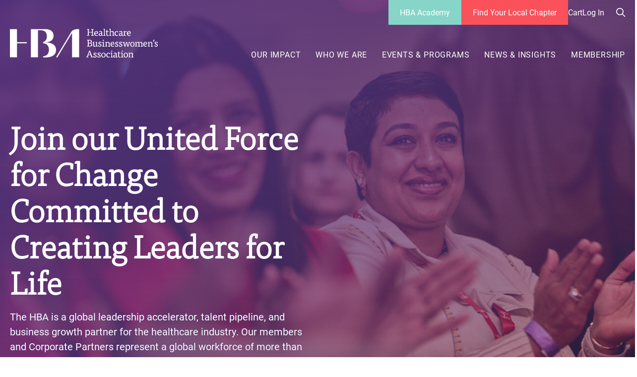

--- FILE ---
content_type: text/html; charset=UTF-8
request_url: https://hbanet.org/?page=6
body_size: 19742
content:
<!DOCTYPE html>
<html lang="en" dir="ltr">
  <head>
    <!--script type="text/javascript" charset="UTF-8" src="//cdn.cookie-script.com/s/fdcd951904a3797d46f3f9b524c11243.js"></script-->
    <!-- Informz Implementation -->
    <script>
      //-------------------------------------------------------
      var z_account = "D92204FC-14E4-49F3-AA5B-F34D33DFC888";
      var z_collector = "HBA.informz.net";
      var z_cookieDomain = ".hbanet.org";
      //-------------------------------------------------------
      (function (e, o, n, r, t, a, s) { e[t] || (e.GlobalSnowplowNamespace = e.GlobalSnowplowNamespace || [], e.GlobalSnowplowNamespace.push(t), e[t] = function () { (e[t].q = e[t].q || []).push(arguments) }, e[t].q = e[t].q || [], a = o.createElement(n), s = o.getElementsByTagName(n)[0], a.async = 1, a.src = r, s.parentNode.insertBefore(a, s)) }(window, document, "script", "https://cdn.informz.net/web_trk/sp.js", "informz_trk")), informz_trk("newTracker", "infz", z_collector + "/web_trk/collector/", { appId: z_account, cookieDomain: z_cookieDomain }), informz_trk("setUserIdFromLocation", "_zs"), informz_trk("enableActivityTracking", 30, 15); informz_trk("trackPageView", null);
      function WebsiteSearch() {
          
          const queryString = window.location.search;
          const urlParams = new URLSearchParams(queryString);
          
          if (urlParams.has('search_api_fulltext')){
            openInformzAlertDialog("A search is made.");
            informz_trk('trackStructEvent',
                'Website',                             // Category (Required)
                'Search',                              // Item (Required)
                urlParams.get('search_api_fulltext')   // Value (Optional), in this case the search string
            );
          }

      }
    </script>
    <!-- For Multiview web program, DO NOT REMOVE - place this code in the header of your domain -->
    <script type="text/javascript" src="https://static.adzerk.net/ados.js"></script>
    <script type="text/javascript">
      var ados = ados || {};
      ados.run = ados.run || [];
      ados.run.push(function() {
        /* load placement for account: Multiview,
                              site: HBAweb - Healthcare Businesswomen's Association - MultiWeb,
                              zone: HBAweb - Box Ad - 250x250 ,
                              size: 250x250 - 250x250 */
        ados_add_placement(4466, 1080258, "mvBox", 18)
          .setZone(203380);
        ados_load();
      });
      
    </script>
    <style>
      #mvBox img {
        height:auto;
        max-width:100%;
        margin: auto;
      }
      #mvBox iframe {
        height: 0;
      }
    </style>

    <meta charset="utf-8" />
<meta name="description" content="Advance your career and join the top global healthcare network taking action to empower women leaders and strengthen the business of healthcare." />
<link rel="shortlink" href="https://hbanet.org/" />
<link rel="canonical" href="https://hbanet.org/" />
<meta name="Generator" content="Drupal 10 (https://www.drupal.org)" />
<meta name="MobileOptimized" content="width" />
<meta name="HandheldFriendly" content="true" />
<meta name="viewport" content="width=device-width, initial-scale=1.0" />
<link rel="icon" href="/sites/default/files/hba_favicon.png" type="image/png" />

    <title>Healthcare Businesswomen’s Association | HBA</title>
    <link rel="stylesheet" media="all" href="/sites/default/files/css/css_jF7osV3uKostXFY9d03VAa6pFvcLMq-nj9mJK9yiwb4.css?delta=0&amp;language=en&amp;theme=hba&amp;include=[base64]" />
<link rel="stylesheet" media="all" href="/sites/default/files/css/css_5OFu0Ya6O9YB-d6wiSFSJWhpBQ2WtkXPXpigosgRKu0.css?delta=1&amp;language=en&amp;theme=hba&amp;include=[base64]" />

    <script type="application/json" data-drupal-selector="drupal-settings-json">{"path":{"baseUrl":"\/","pathPrefix":"","currentPath":"node\/2","currentPathIsAdmin":false,"isFront":true,"currentLanguage":"en","currentQuery":{"page":"6"}},"pluralDelimiter":"\u0003","suppressDeprecationErrors":true,"gtag":{"tagId":"","consentMode":false,"otherIds":[],"events":[],"additionalConfigInfo":[]},"ajaxPageState":{"libraries":"[base64]","theme":"hba","theme_token":null},"ajaxTrustedUrl":{"form_action_p_pvdeGsVG5zNF_XLGPTvYSKCf43t8qZYSwcfZl2uzM":true},"gtm":{"tagId":null,"settings":{"data_layer":"dataLayer","include_classes":false,"allowlist_classes":"","blocklist_classes":"","include_environment":false,"environment_id":"","environment_token":""},"tagIds":["GTM-WFWQHQCJ"]},"dataLayer":{"defaultLang":"en","languages":{"en":{"id":"en","name":"English","direction":"ltr","weight":0}}},"data":{"extlink":{"extTarget":true,"extTargetAppendNewWindowDisplay":true,"extTargetAppendNewWindowLabel":"(opens in a new window)","extTargetNoOverride":false,"extNofollow":false,"extTitleNoOverride":false,"extNoreferrer":true,"extFollowNoOverride":false,"extClass":"ext","extLabel":"(link is external)","extImgClass":false,"extSubdomains":true,"extExclude":"","extInclude":"","extCssExclude":"","extCssInclude":"","extCssExplicit":"","extAlert":false,"extAlertText":"This link will take you to an external web site. We are not responsible for their content.","extHideIcons":false,"mailtoClass":"mailto","telClass":"","mailtoLabel":"(link sends email)","telLabel":"(link is a phone number)","extUseFontAwesome":false,"extIconPlacement":"append","extPreventOrphan":false,"extFaLinkClasses":"fa fa-external-link","extFaMailtoClasses":"fa fa-envelope-o","extAdditionalLinkClasses":"","extAdditionalMailtoClasses":"","extAdditionalTelClasses":"","extFaTelClasses":"fa fa-phone","allowedDomains":["(.*\\.hbanet\\.org)"],"extExcludeNoreferrer":""}},"simpleads":{"current_node_id":"2"},"webform":{"dialog":{"options":{"narrow":{"title":"Narrow","width":600},"normal":{"title":"Normal","width":800},"wide":{"title":"Wide","width":1000}},"entity_type":"node","entity_id":"2"}},"views":{"ajax_path":"\/views\/ajax","ajaxViews":{"views_dom_id:df6fb14e4611bcec055b708676c8fe1c0841c2d5358e6964935c6b649c92c557":{"view_name":"news","view_display_id":"news_page","view_args":"","view_path":"\/node\/2","view_base_path":null,"view_dom_id":"df6fb14e4611bcec055b708676c8fe1c0841c2d5358e6964935c6b649c92c557","pager_element":0}}},"user":{"uid":0,"permissionsHash":"02c1985065961dde5c707ab87f301a822290e2219aeda95488f81ac24f70af92"}}</script>
<script src="/core/misc/drupalSettingsLoader.js?v=10.5.3"></script>
<script src="/modules/contrib/google_tag/js/gtag.js?t5im1v"></script>
<script src="/modules/contrib/google_tag/js/gtm.js?t5im1v"></script>

  </head>
  <body class="path-frontpage page-node-type-page">
        <a href="#main-content" class="visually-hidden focusable">
      Skip to main content
    </a>
    <noscript><iframe src="https://www.googletagmanager.com/ns.html?id=GTM-WFWQHQCJ"
                  height="0" width="0" style="display:none;visibility:hidden"></iframe></noscript>

      <div class="dialog-off-canvas-main-canvas" data-off-canvas-main-canvas>
    



            <div>
    <div data-drupal-messages-fallback class="hidden"></div>

  </div>

      
<div  class="layout-container layout-container--large is_front">

        
    
  <header  class="header header-has-image">
    <div  class="header__inner container">
      <div  class="header__primary">
      <div  class="header__branding">
                  
  
<a
   class="logo-link"
    href="/" 
  >
          <span class="sr-only">Healthcare Businesswomen's Association</span>
     
  

<div  id="block-hbalogo" class="block block--block-content1c18b07b-8fcf-4bcb-8ff3-f7285b60dafb">
  
    
      
            <div>  <svg xmlns="http://www.w3.org/2000/svg" viewBox="0 0 427.7 83.7" aria-labelledby="field-site-logo-title-0"><title id="field-site-logo-title-0">Logo</title>
  <path class="cls-1" d="M197,0c-14.5,0-18.5,6.1-21.1,10.9L133.3,82.1h3.9l42.4-70.8V82.1h20.6V0ZM20.5,0H0V82.1H20.5V41.2H48.7V37.9H20.5Zm82.3,38.8c12.2-.8,23.5-6,23.5-19.4C126.3,5.3,115.4,0,101.9,0H60.6V82.1H81.1V3.4h8.4c9.6,0,17.5,4.8,17.5,17.8,0,9.5-5.3,14.6-11.3,16.8v3.1c9.6.7,17.1,6.1,17.1,19s-7.5,18.3-17.1,19v3q3.6.3,6.9.3c17,0,30.8-6,30.8-21.7C133.5,44.9,119.8,38.9,102.8,38.8ZM235.2,19.2a7.9721,7.9721,0,0,1,.3-1.5c.5-.1,1.4-.3,1.9-.4V10h-9.7v7.3a17.8522,17.8522,0,0,1,2.3.2,7.5687,7.5687,0,0,1,.1,1.5h-7.4a7.9721,7.9721,0,0,1,.3-1.5c.5-.1,1.5-.3,2.2-.4V1.8a11.2447,11.2447,0,0,1-2-.2,8.602,8.602,0,0,1-.1-1.6H230a2.5726,2.5726,0,0,1-.1,1.5,14.9789,14.9789,0,0,1-2.2.2V8.2h9.7V1.8a11.2447,11.2447,0,0,1-2-.2,8.602,8.602,0,0,1-.1-1.6h7a2.5726,2.5726,0,0,1-.1,1.5,15.1555,15.1555,0,0,1-2.3.2V17.3a19.0124,19.0124,0,0,1,2.5.3,3.75,3.75,0,0,1,.1,1.1v.4h-7.3ZM246.3,13c.1,3,1.9,4.8,4.5,4.8a12.9027,12.9027,0,0,0,3.9-.8,2.4049,2.4049,0,0,1-.4,1.6,9.1918,9.1918,0,0,1-4.4,1.1c-4,0-6.2-3-6.2-6.8,0-4.1,2.5-7.3,6.4-7.3,3.3,0,4.7,2.4,4.7,5.9a7.5687,7.5687,0,0,1-.1,1.5Zm6-1.6c.2-1.9-.4-4.2-2.7-4.2-2,0-3.2,1.7-3.4,4.2Zm12.3,6.2a4.1475,4.1475,0,0,1-3.9,2.1,3.615,3.615,0,0,1-3.9-3.7c0-2.8,2.4-4.3,5.1-4.3a7.0818,7.0818,0,0,1,2.6.5V10.7c0-2-.9-3.1-2.6-3.1a8.021,8.021,0,0,0-4,1.4,2.4828,2.4828,0,0,1-.1-.9,2.9041,2.9041,0,0,1,.3-1.4,11.5053,11.5053,0,0,1,4.5-1c3,0,4.3,1.5,4.3,5.3v5.4c0,.6.1,1.2.4,1.4a14.8134,14.8134,0,0,0,1.9-.3v.3a2.3754,2.3754,0,0,1-.3,1.2,6.6256,6.6256,0,0,1-3,.8,2.7847,2.7847,0,0,1-1.2-2.1h-.1Zm-.1-4.2a12.2523,12.2523,0,0,0-1.9-.2c-2.2,0-3.4,1-3.4,2.4a2.2346,2.2346,0,0,0,2.5,2.2,3.3684,3.3684,0,0,0,2.8-1.4ZM270.2.9a2.6945,2.6945,0,0,1,.5-1.5,8.718,8.718,0,0,1,2.5-.4,5.9019,5.9019,0,0,1,1.4.2V17.5a12.4032,12.4032,0,0,1,2.2.4,2.4828,2.4828,0,0,1,.1.9v.5H270a4.2342,4.2342,0,0,1,.4-1.2,7.7556,7.7556,0,0,1,1.8-.5V.9Zm9.5,1.8a5.33,5.33,0,0,1,1.9-.4V6.1h4a8.083,8.083,0,0,1,.1,1.6h-4.1v7.6c0,1.8.2,2.6,1.8,2.6a8.2389,8.2389,0,0,0,2.6-.4v.4a2.0158,2.0158,0,0,1-.3,1.1,8.29,8.29,0,0,1-3.4.7c-2.1,0-3.2-1.2-3.2-4,0-1.6,0-5.2.1-8h-1.9a5.7682,5.7682,0,0,1,.3-1.4,7.4939,7.4939,0,0,1,1.6-.5Zm11.7,14.8a10.0843,10.0843,0,0,1,2,.4,5.2829,5.2829,0,0,1,.1,1.3h-6.6a4.2342,4.2342,0,0,1,.4-1.2,7.7556,7.7556,0,0,1,1.8-.5V.9h-2a2.6945,2.6945,0,0,1,.5-1.5,9.3475,9.3475,0,0,1,2.5-.4,5.9019,5.9019,0,0,1,1.4.2V4.5c0,1.1-.1,2.3-.1,3.5h.3A4.4212,4.4212,0,0,1,296,5.6c2.2,0,4.2.7,4.2,5,0,2.3-.1,4.6-.2,6.9a12.4032,12.4032,0,0,1,2.2.4,2.4828,2.4828,0,0,1,.1.9v.5h-6.6a4.2342,4.2342,0,0,1,.4-1.2,7.4939,7.4939,0,0,1,1.6-.5V11.1c0-2.1-.7-3.5-2.7-3.5a4.78,4.78,0,0,0-3.5,1.8ZM311,7.6a3.4288,3.4288,0,0,0-1.6-.4c-2.4,0-4.1,1.6-4.1,5.2,0,3.7,1.8,5.4,4.3,5.4a9.8275,9.8275,0,0,0,3.4-.7,3.1665,3.1665,0,0,1-.4,1.6,9.5092,9.5092,0,0,1-4.1,1c-3.6,0-5.9-2.9-5.9-6.7,0-4.3,2.7-7.3,6.8-7.3a6.6436,6.6436,0,0,1,3.6,1c0,.3.1.7.1,1a6.7225,6.7225,0,0,1-.4,2.4,3.2868,3.2868,0,0,1-1.7-.4Zm11.9,10a4.1475,4.1475,0,0,1-3.9,2.1,3.5364,3.5364,0,0,1-3.8-3.7c0-2.8,2.3-4.3,5-4.3a7.0818,7.0818,0,0,1,2.6.5V10.7c0-2-.9-3.1-2.6-3.1a8.021,8.021,0,0,0-4,1.4,2.4828,2.4828,0,0,1-.1-.9,2.9041,2.9041,0,0,1,.3-1.4,11.5053,11.5053,0,0,1,4.5-1c3,0,4.3,1.5,4.3,5.3v5.4c0,.6.1,1.2.4,1.4a14.8134,14.8134,0,0,0,1.9-.3v.3a2.3754,2.3754,0,0,1-.3,1.2,6.6256,6.6256,0,0,1-3,.8,2.7847,2.7847,0,0,1-1.2-2.1h-.1Zm-.1-4.2a12.2523,12.2523,0,0,0-1.9-.2c-2.2,0-3.4,1-3.4,2.4a2.2346,2.2346,0,0,0,2.5,2.2,3.3684,3.3684,0,0,0,2.8-1.4Zm9.7-4.8a3.7368,3.7368,0,0,1,3.6-3,5.0194,5.0194,0,0,1,1.2.2,3.53,3.53,0,0,1,.4,1.7,1.4828,1.4828,0,0,1-.1.7,3.83,3.83,0,0,0-1.9-.5,3.4292,3.4292,0,0,0-3.2,2.3v7.4a18.6334,18.6334,0,0,1,2.7.5,5.2829,5.2829,0,0,1,.1,1.3h-7.4a4.2342,4.2342,0,0,1,.4-1.2,7.7556,7.7556,0,0,1,1.8-.5V7.7h-2a2.6945,2.6945,0,0,1,.5-1.5,7.8759,7.8759,0,0,1,2.3-.4,5.0666,5.0666,0,0,1,1.3.2V8.6ZM341,13c.1,3,1.9,4.8,4.5,4.8a12.9027,12.9027,0,0,0,3.9-.8,2.4049,2.4049,0,0,1-.4,1.6,9.1918,9.1918,0,0,1-4.4,1.1c-4,0-6.2-3-6.2-6.8,0-4.1,2.5-7.3,6.4-7.3,3.3,0,4.7,2.4,4.7,5.9a7.5687,7.5687,0,0,1-.1,1.5Zm6.1-1.6c.2-1.9-.4-4.2-2.7-4.2-2,0-3.2,1.7-3.4,4.2ZM234,40.5c2.6.5,4.3,2.1,4.3,4.5,0,4.1-3.7,5.7-7.5,5.7-2.6,0-5.7-.1-8-.1a7.9721,7.9721,0,0,1,.3-1.5c.5-.1,1.5-.3,2.2-.4V33.1a13.402,13.402,0,0,1-2-.1,9.702,9.702,0,0,1-.1-1.7c2.3-.1,4.6-.2,6.8-.2,4,0,7.3,1.7,7.3,5a4.21,4.21,0,0,1-3.2,4.2Zm-6.2-.7h2.6c2.7,0,4.3-.9,4.3-3.5,0-2.2-2.2-3.4-5.1-3.4a12.1342,12.1342,0,0,0-1.8.1Zm0,9.1a21.75,21.75,0,0,0,2.6.1c3.3,0,5.3-1.1,5.3-3.8,0-2.6-2.2-3.8-5.1-3.8h-2.7Zm21.7-9.8h-2a2.6945,2.6945,0,0,1,.5-1.5,8.718,8.718,0,0,1,2.5-.4,5.9019,5.9019,0,0,1,1.4.2V47a15.0294,15.0294,0,0,0,.2,2h2.1v.4a3.5949,3.5949,0,0,1-.2,1.1,18.6145,18.6145,0,0,1-3.8.6,7.0894,7.0894,0,0,1-.6-2.2h-.1a4.9155,4.9155,0,0,1-4.4,2.3c-2.2,0-4.1-.7-4.1-5,0-2.3,0-4.8.1-7.1h-2a3.36,3.36,0,0,1,.5-1.4,8.718,8.718,0,0,1,2.5-.4,5.9019,5.9019,0,0,1,1.4.2v8.3c0,2.1.7,3.5,2.5,3.5a4.6685,4.6685,0,0,0,3.4-1.7V39.1Zm12.9-.3a3.8079,3.8079,0,0,0-1.6-.3c-1.4,0-2.3.7-2.3,1.7,0,3.1,6.4,2.2,6.4,7,0,2.9-2.4,4-5,4a8.2068,8.2068,0,0,1-4.2-1.1,5.2829,5.2829,0,0,1-.1-1.3,6.0135,6.0135,0,0,1,.3-2,13.5523,13.5523,0,0,1,2,.2v1.9a4.383,4.383,0,0,0,2.3.6,2.0536,2.0536,0,0,0,2.3-2.1c0-3.3-6.5-2.1-6.5-7,0-2,1.9-3.5,4.6-3.5a10.361,10.361,0,0,1,3.9.7,2.4828,2.4828,0,0,1,.1.9,7.3157,7.3157,0,0,1-.3,2.2,4.0582,4.0582,0,0,1-1.9-.4Zm4.7.3a2.6945,2.6945,0,0,1,.5-1.5,8.718,8.718,0,0,1,2.5-.4,5.9019,5.9019,0,0,1,1.4.2V49a14.3452,14.3452,0,0,1,2.2.4,2.4828,2.4828,0,0,1,.1.9v.5H267a4.2342,4.2342,0,0,1,.4-1.2,7.7556,7.7556,0,0,1,1.8-.5V39.3h-2.1Zm4.9-6.5a1.3993,1.3993,0,0,1-1.5,1.6,1.472,1.472,0,0,1-1.6-1.6,1.4987,1.4987,0,0,1,1.6-1.5A1.4727,1.4727,0,0,1,272,32.6ZM279.7,49a10.0843,10.0843,0,0,1,2,.4,5.2829,5.2829,0,0,1,.1,1.3h-6.7a4.2342,4.2342,0,0,1,.4-1.2,7.7556,7.7556,0,0,1,1.8-.5V39.2h-2a2.6945,2.6945,0,0,1,.5-1.5,7.8759,7.8759,0,0,1,2.3-.4,5.0666,5.0666,0,0,1,1.3.2v2h.3a5.1519,5.1519,0,0,1,4.5-2.4c2.2,0,4.1.7,4.1,5,0,2.3-.1,4.6-.2,6.9a12.4032,12.4032,0,0,1,2.2.4,2.4828,2.4828,0,0,1,.1.9v.5h-6.6a4.2342,4.2342,0,0,1,.4-1.2,7.4939,7.4939,0,0,1,1.6-.5V42.6c0-2.1-.7-3.5-2.6-3.5a4.9757,4.9757,0,0,0-3.5,1.8Zm13.8-4.6c.1,3,1.9,4.8,4.5,4.8a12.9027,12.9027,0,0,0,3.9-.8,2.4049,2.4049,0,0,1-.4,1.6,9.1918,9.1918,0,0,1-4.4,1.1c-4,0-6.2-3-6.2-6.8,0-4.1,2.5-7.3,6.4-7.3,3.3,0,4.7,2.4,4.7,5.9a7.5687,7.5687,0,0,1-.1,1.5Zm6.1-1.6c.2-1.9-.4-4.2-2.7-4.2-2,0-3.2,1.7-3.4,4.2Zm11.5-4a3.8079,3.8079,0,0,0-1.6-.3c-1.4,0-2.3.7-2.3,1.7,0,3.1,6.4,2.2,6.4,7,0,2.9-2.4,4-5,4a8.2068,8.2068,0,0,1-4.2-1.1,5.2829,5.2829,0,0,1-.1-1.3,6.0135,6.0135,0,0,1,.3-2,13.5523,13.5523,0,0,1,2,.2v1.9a4.383,4.383,0,0,0,2.3.6,2.0536,2.0536,0,0,0,2.3-2.1c0-3.3-6.5-2.1-6.5-7,0-2,1.9-3.5,4.6-3.5a10.361,10.361,0,0,1,3.9.7,2.4828,2.4828,0,0,1,.1.9,7.3157,7.3157,0,0,1-.3,2.2,4.0582,4.0582,0,0,1-1.9-.4Zm11.5,0a3.8079,3.8079,0,0,0-1.6-.3c-1.4,0-2.3.7-2.3,1.7,0,3.1,6.4,2.2,6.4,7,0,2.9-2.4,4-5,4a8.2068,8.2068,0,0,1-4.2-1.1,5.2829,5.2829,0,0,1-.1-1.3,6.0135,6.0135,0,0,1,.3-2,13.5523,13.5523,0,0,1,2,.2v1.9a4.383,4.383,0,0,0,2.3.6,2.0536,2.0536,0,0,0,2.3-2.1c0-3.3-6.5-2.1-6.5-7,0-2,1.9-3.5,4.6-3.5a10.361,10.361,0,0,1,3.9.7,2.4828,2.4828,0,0,1,.1.9,7.3157,7.3157,0,0,1-.3,2.2,4.0582,4.0582,0,0,1-1.9-.4Zm10.6,10.3c.1-.7.4-1.8.5-2.4l2.3-9,2.9-.3,2.2,9.4a18.4573,18.4573,0,0,1,.4,2.3h.2a20.481,20.481,0,0,1,.5-2.4l1.3-4.9a24.13,24.13,0,0,1,.8-2.5,7.4912,7.4912,0,0,1-1.6-.4,5.9019,5.9019,0,0,1-.2-1.4h5a4.0126,4.0126,0,0,1-.3,1.5c-.3.1-.9.2-1.2.3l-3.3,11.4L340,51l-2.1-8.9a23.4221,23.4221,0,0,1-.5-3h-.3a28.3728,28.3728,0,0,1-.6,3.1l-2.2,8.5-2.8.3-3.2-11.6a4.5659,4.5659,0,0,1-1.4-.5c-.1-.4-.2-1-.3-1.4h6a5.9019,5.9019,0,0,1-.2,1.4,9.4663,9.4663,0,0,1-1.9.3,17.03,17.03,0,0,1,.9,2.4l1.2,5.1c.1.6.3,1.6.4,2.3Zm27.4-5.2c0,4.6-2.5,7.2-6.3,7.2-4,0-6.3-2.5-6.3-7.2,0-4.2,2.7-6.8,6.3-6.8C358.1,37.1,360.6,39.5,360.6,43.9Zm-6.2,5.6c2.5,0,3.8-2.2,3.8-5.6,0-3-1.5-5.2-3.8-5.2-2.5,0-3.8,2.1-3.8,5.2C350.6,47.3,352,49.5,354.4,49.5Zm11.8-.5a10.0843,10.0843,0,0,1,2,.4,5.2829,5.2829,0,0,1,.1,1.3h-6.6a4.2342,4.2342,0,0,1,.4-1.2,7.7556,7.7556,0,0,1,1.8-.5V39.2h-2a2.6945,2.6945,0,0,1,.5-1.5,7.8759,7.8759,0,0,1,2.3-.4,5.0666,5.0666,0,0,1,1.3.2v2h.3a4.9552,4.9552,0,0,1,4.4-2.4c1.7,0,3.2.5,3.7,2.5h.1a4.9931,4.9931,0,0,1,4.5-2.5c2.2,0,4.1.7,4.1,5,0,2.4-.1,4.7-.2,6.9a12.4032,12.4032,0,0,1,2.2.4,2.4828,2.4828,0,0,1,.1.9v.5h-6.6a4.2342,4.2342,0,0,1,.4-1.2,7.4939,7.4939,0,0,1,1.6-.5V42.6c0-2.1-.6-3.5-2.5-3.5a4.7474,4.7474,0,0,0-3.4,1.8v8.2a10.0843,10.0843,0,0,1,2,.4,5.2829,5.2829,0,0,1,.1,1.3h-6.7a4.2342,4.2342,0,0,1,.4-1.2,7.4939,7.4939,0,0,1,1.6-.5V42.6c0-2.1-.6-3.5-2.5-3.5a4.7474,4.7474,0,0,0-3.4,1.8Zm22.1-4.6c.1,3,1.9,4.8,4.5,4.8a12.9027,12.9027,0,0,0,3.9-.8,2.4049,2.4049,0,0,1-.4,1.6,9.1918,9.1918,0,0,1-4.4,1.1c-4,0-6.2-3-6.2-6.8,0-4.1,2.5-7.3,6.4-7.3,3.3,0,4.7,2.4,4.7,5.9a7.5687,7.5687,0,0,1-.1,1.5Zm6.1-1.6c.2-1.9-.4-4.2-2.7-4.2-2,0-3.2,1.7-3.4,4.2Zm8.7,6.2a10.0843,10.0843,0,0,1,2,.4,5.2829,5.2829,0,0,1,.1,1.3h-6.6a4.2342,4.2342,0,0,1,.4-1.2,7.7556,7.7556,0,0,1,1.8-.5V39.2h-2a2.6945,2.6945,0,0,1,.5-1.5,7.8759,7.8759,0,0,1,2.3-.4,5.0666,5.0666,0,0,1,1.3.2v2h.3a5.1519,5.1519,0,0,1,4.5-2.4c2.2,0,4.1.7,4.1,5,0,2.3-.1,4.6-.2,6.9a12.4032,12.4032,0,0,1,2.2.4,2.4828,2.4828,0,0,1,.1.9v.5h-6.6a4.2342,4.2342,0,0,1,.4-1.2,7.4939,7.4939,0,0,1,1.6-.5V42.6c0-2.1-.7-3.5-2.6-3.5a4.9757,4.9757,0,0,0-3.5,1.8Zm11.2-16.1a5.076,5.076,0,0,1,.9-1.8,4.102,4.102,0,0,1,1.1-.1,5.4123,5.4123,0,0,1,1.9.3,21.5248,21.5248,0,0,1-2.6,6.5,3.1616,3.1616,0,0,1-1.3-.7,33.1081,33.1081,0,0,0,1.1-3.9Zm10.9,5.9a3.8079,3.8079,0,0,0-1.6-.3c-1.4,0-2.3.7-2.3,1.7,0,3.1,6.4,2.2,6.4,7,0,2.9-2.4,4-5,4a8.2068,8.2068,0,0,1-4.2-1.1,5.2829,5.2829,0,0,1-.1-1.3,6.0135,6.0135,0,0,1,.3-2,13.5523,13.5523,0,0,1,2,.2v1.9a4.383,4.383,0,0,0,2.3.6,2.0536,2.0536,0,0,0,2.3-2.1c0-3.3-6.5-2.1-6.5-7,0-2,1.9-3.5,4.6-3.5a10.361,10.361,0,0,1,3.9.7,2.4828,2.4828,0,0,1,.1.9,7.3157,7.3157,0,0,1-.3,2.2,4.0582,4.0582,0,0,1-1.9-.4ZM233.6,82.1a8.3309,8.3309,0,0,1,.4-1.5,13.804,13.804,0,0,1,2-.3,13.901,13.901,0,0,1-1.1-2.1l-.9-2.4h-7.3l-.9,2.5a8.1081,8.1081,0,0,1-1,2.1,17.8522,17.8522,0,0,1,2.3.2,7.7191,7.7191,0,0,1,.2,1.5h-6.6a6.579,6.579,0,0,1,.4-1.5c.4-.1,1-.2,1.5-.3l7.1-17.8h1.8l6.9,17.8a9.8524,9.8524,0,0,1,1.7.2,7.58,7.58,0,0,1,.3,1.6Zm-3.3-16.5a19.5283,19.5283,0,0,1-.8,2.7l-2.2,6h6.1l-2.3-6a25.044,25.044,0,0,1-.7-2.6Zm18.1,4.7a3.8079,3.8079,0,0,0-1.6-.3c-1.4,0-2.3.7-2.3,1.7,0,3.1,6.4,2.2,6.4,7,0,2.9-2.4,4-5,4a8.2068,8.2068,0,0,1-4.2-1.1,5.2829,5.2829,0,0,1-.1-1.3,6.0135,6.0135,0,0,1,.3-2,13.5523,13.5523,0,0,1,2,.2v1.9a4.383,4.383,0,0,0,2.3.6,2.0536,2.0536,0,0,0,2.3-2.1c0-3.3-6.5-2.1-6.5-7,0-2,1.9-3.5,4.6-3.5a10.361,10.361,0,0,1,3.9.7,2.4828,2.4828,0,0,1,.1.9,7.3157,7.3157,0,0,1-.3,2.2,4.0582,4.0582,0,0,1-1.9-.4Zm11.6,0a3.8079,3.8079,0,0,0-1.6-.3c-1.4,0-2.3.7-2.3,1.7,0,3.1,6.4,2.2,6.4,7,0,2.9-2.4,4-5,4a8.2068,8.2068,0,0,1-4.2-1.1,5.2829,5.2829,0,0,1-.1-1.3,6.0135,6.0135,0,0,1,.3-2,13.5523,13.5523,0,0,1,2,.2v1.9a4.383,4.383,0,0,0,2.3.6,2.0536,2.0536,0,0,0,2.3-2.1c0-3.3-6.5-2.1-6.5-7,0-2,1.9-3.5,4.6-3.5a10.361,10.361,0,0,1,3.9.7,2.4828,2.4828,0,0,1,.1.9,7.3157,7.3157,0,0,1-.3,2.2,4.0582,4.0582,0,0,1-1.9-.4Zm16.9,5.1c0,4.6-2.5,7.2-6.3,7.2-4,0-6.3-2.5-6.3-7.2,0-4.2,2.7-6.8,6.3-6.8C274.3,68.5,276.9,71,276.9,75.4Zm-6.3,5.5c2.5,0,3.8-2.2,3.8-5.6,0-3-1.5-5.2-3.8-5.2-2.5,0-3.8,2.1-3.8,5.2C266.8,78.7,268.2,80.9,270.6,80.9Zm16.5-10.4a3.4288,3.4288,0,0,0-1.6-.4c-2.4,0-4.1,1.6-4.1,5.2,0,3.7,1.8,5.4,4.3,5.4a9.8275,9.8275,0,0,0,3.4-.7,3.1665,3.1665,0,0,1-.4,1.6,9.5092,9.5092,0,0,1-4.1,1c-3.6,0-5.9-2.9-5.9-6.7,0-4.3,2.7-7.3,6.8-7.3a6.6436,6.6436,0,0,1,3.6,1c0,.3.1.7.1,1a6.7225,6.7225,0,0,1-.4,2.4,3.2868,3.2868,0,0,1-1.7-.4Zm4.2,0a2.6945,2.6945,0,0,1,.5-1.5,8.718,8.718,0,0,1,2.5-.4,5.9019,5.9019,0,0,1,1.4.2V80.4a14.3452,14.3452,0,0,1,2.2.4,2.4828,2.4828,0,0,1,.1.9v.5h-6.8a4.2342,4.2342,0,0,1,.4-1.2,7.7556,7.7556,0,0,1,1.8-.5V70.7h-2.1Zm4.8-6.4a1.3993,1.3993,0,0,1-1.5,1.6,1.472,1.472,0,0,1-1.6-1.6,1.4987,1.4987,0,0,1,1.6-1.5A1.368,1.368,0,0,1,296.1,64.1Zm10.7,16.4a4.1475,4.1475,0,0,1-3.9,2.1,3.615,3.615,0,0,1-3.9-3.7c0-2.8,2.4-4.3,5.1-4.3a7.0818,7.0818,0,0,1,2.6.5V73.6c0-2-.9-3.1-2.6-3.1a8.021,8.021,0,0,0-4,1.4,2.4828,2.4828,0,0,1-.1-.9,2.9041,2.9041,0,0,1,.3-1.4,11.5053,11.5053,0,0,1,4.5-1c3,0,4.3,1.5,4.3,5.3v5.4c0,.6.1,1.2.4,1.4a14.8134,14.8134,0,0,0,1.9-.3v.3a2.3754,2.3754,0,0,1-.3,1.2,6.6256,6.6256,0,0,1-3,.8,2.7847,2.7847,0,0,1-1.2-2.1h-.1Zm0-4.2a12.2523,12.2523,0,0,0-1.9-.2c-2.2,0-3.4,1-3.4,2.4a2.2346,2.2346,0,0,0,2.5,2.2,3.3684,3.3684,0,0,0,2.8-1.4ZM314,65.6a5.33,5.33,0,0,1,1.9-.4V69h4a8.083,8.083,0,0,1,.1,1.6h-4.1v7.6c0,1.8.2,2.6,1.8,2.6a8.2389,8.2389,0,0,0,2.6-.4v.4a2.0158,2.0158,0,0,1-.3,1.1,8.29,8.29,0,0,1-3.4.7c-2.1,0-3.2-1.2-3.2-4,0-1.6,0-5.2.1-8h-1.9a5.7682,5.7682,0,0,1,.3-1.4,7.4939,7.4939,0,0,1,1.6-.5Zm7.5,4.9A2.6945,2.6945,0,0,1,322,69a8.718,8.718,0,0,1,2.5-.4,5.9019,5.9019,0,0,1,1.4.2V80.4a14.3452,14.3452,0,0,1,2.2.4,2.4828,2.4828,0,0,1,.1.9v.5h-6.8a4.2342,4.2342,0,0,1,.4-1.2,7.7556,7.7556,0,0,1,1.8-.5V70.7h-2.1Zm4.9-6.4a1.3993,1.3993,0,0,1-1.5,1.6,1.472,1.472,0,0,1-1.6-1.6,1.4987,1.4987,0,0,1,1.6-1.5A1.4152,1.4152,0,0,1,326.4,64.1Zm15.1,11.3c0,4.6-2.5,7.2-6.3,7.2-4,0-6.3-2.5-6.3-7.2,0-4.2,2.7-6.8,6.3-6.8C339,68.5,341.5,71,341.5,75.4Zm-6.3,5.5c2.5,0,3.8-2.2,3.8-5.6,0-3-1.5-5.2-3.8-5.2-2.5,0-3.8,2.1-3.8,5.2C331.4,78.7,332.9,80.9,335.2,80.9Zm11.8-.5a10.0843,10.0843,0,0,1,2,.4,5.2829,5.2829,0,0,1,.1,1.3h-6.6a4.2342,4.2342,0,0,1,.4-1.2,7.7556,7.7556,0,0,1,1.8-.5V70.6h-2a2.6945,2.6945,0,0,1,.5-1.5,7.8759,7.8759,0,0,1,2.3-.4,5.0666,5.0666,0,0,1,1.3.2v2h.3a5.1519,5.1519,0,0,1,4.5-2.4c2.2,0,4.1.7,4.1,5,0,2.3-.1,4.6-.2,6.9a12.4032,12.4032,0,0,1,2.2.4,2.4828,2.4828,0,0,1,.1.9v.5h-6.7a4.2342,4.2342,0,0,1,.4-1.2,7.4939,7.4939,0,0,1,1.6-.5V74c0-2.1-.7-3.5-2.6-3.5a4.9757,4.9757,0,0,0-3.5,1.8Z" transform="translate(0 1)"/>
</svg>
</div>
      
  </div>

      </a>

            </div>
                      <div  class="header__menu">
          <nav role="navigation" aria-labelledby="block-useraccountmenu-menu" id="block-useraccountmenu">
            
  <h2 class="visually-hidden" id="block-useraccountmenu-menu">Utility Menu</h2>
  

        





    
                
      <ul  region="header" data-plugin-id="system_menu_block:account" class="inline-menu inline-menu--menu-account">
              
<li  class="inline-menu__item">
                        <a href="https://academy.hbanet.org" class="inline-menu__link">HBA Academy</a>
          </li>
          
<li  class="inline-menu__item">
                        <a href="/find-your-chapter" class="inline-menu__link">Find Your Local Chapter</a>
          </li>
          
<li  class="inline-menu__item">
                        <a href="https://my.hbanet.org/My-HBA/Shopping-cart" target="_blank" class="inline-menu__link external">Cart</a>
          </li>
          
<li  class="inline-menu__item">
                        <a href="/user/login" class="inline-menu__link" data-drupal-link-system-path="user/login">Log in</a>
          </li>
        </ul>  

  </nav>
<nav role="navigation" aria-labelledby="block-mainnavigation-menu" id="block-mainnavigation" class="main-menu">
            
  <h2 class="visually-hidden" id="block-mainnavigation-menu">Main navigation</h2>
  

        

              <button class="menu-toggle"><span></span>Menu</button>

      <div class="mega-menu-overlay"></div>
      <ul region="header" data-plugin-id="system_menu_block:main" class="menu menu--simple-mega-menu">
        <button class="mega-menu-close"><span class="sr-only">Close</span><span class="fas fa-times"></span></button>
          
      <li class="menu-item menu-item--expanded menu-item--collapsed">
        <a href="/our-impact" data-simple-mega-menu="1" data-drupal-link-system-path="node/602">Our Impact</a>
                  <button class="mega-menu-expand"><span class="sr-only">Expand</span><span class="fas fa-chevron-down"></span></button>
                
            

  <div class="simple-mega-menu mega-menu-wrapper megamenu-large">
    
      <div class="field field--name-field-menu-column field--type-entity-reference-revisions field--label-hidden items">
              <div class="item">
<div class="paragraph paragraph--type--megamenu-column paragraph--view-mode--default">
      
            <div><h3><a href="https://hbanet.org/our-impact">Our Impact</a></h3>
</div>
      
            <div class="text-long"><p>The HBA is furthering the advancement and impact of women in the business of healthcare.</p>
</div>
      
            <div>



    
                          
      <ul  class="menu">
              
<li  class="menu__item">
                        <a href="/hbathinktank" class="menu__link" data-drupal-link-system-path="node/16">HBA Think Tank</a>
          </li>
          
<li  class="menu__item">
                        <a href="/our-impact/hba-awards" class="menu__link" data-drupal-link-system-path="node/3366">HBA Awards</a>
          </li>
          
<li  class="menu__item">
                        <a href="/annual-report" class="menu__link">HBA Annual Report</a>
          </li>
        </ul>  
</div>
      
  </div>
</div>
          </div>
  
                                              
                
        
        <div class="field-section-item container">





          
  

  


<div  class="card card--promo light">
  
              <div class="card__image">
        <img src="/sites/default/files/2024-10/149HBADay2SPLisaVigliottaPhotography.jpg" alt="" />

      </div>
      
    <div  class="card__content">
              
  
<h3  class="card__subheading">
      
  </h3>
    
    
              
      
  
<h2  class="card__heading">
      
  
<a
   class="card__heading__link"
    href="/hbathinktank" 
  >
      <p>HBA Think Tank</p>
  </a>
  </h2>
      
    
              
  
<div  class="card__body">
      <p>An award-winning think tank of companies dedicated to accelerating equity and transforming the healthcare and life sciences industry.</p>
  </div>
    
        
            
  </div>

  </div>
                              </div>
            
  </div>

                          </li>

          
      <li class="menu-item menu-item--expanded menu-item--collapsed">
        <a href="/who-we-are" data-simple-mega-menu="2" data-drupal-link-system-path="node/747">Who We Are</a>
                  <button class="mega-menu-expand"><span class="sr-only">Expand</span><span class="fas fa-chevron-down"></span></button>
                
            

  <div class="simple-mega-menu mega-menu-wrapper megamenu-large">
    
      <div class="field field--name-field-menu-column field--type-entity-reference-revisions field--label-hidden items">
              <div class="item">
<div class="paragraph paragraph--type--megamenu-column paragraph--view-mode--default">
      
            <div><h3><a href="https://hbanet.org/who-we-are">Who We Are</a></h3>
</div>
      
            <div class="text-long"><p>HBA’s members and Corporate Partners represent a global workforce of more than six million professionals across the healthcare ecosystem.</p>
</div>
      
            <div>



    
                          
      <ul  class="menu">
              
<li  class="menu__item">
                        <a href="/who-we-are/hba-leadership" class="menu__link" data-drupal-link-system-path="node/454">Leadership Teams</a>
          </li>
          
<li  class="menu__item">
                        <a href="/who-we-are/hba-central-staff" class="menu__link" data-drupal-link-system-path="node/452">Meet the HBA Central Staff Team</a>
          </li>
          
<li  class="menu__item">
                        <a href="/who-we-are/find-your-nearest-hba-location" class="menu__link" data-drupal-link-system-path="node/6">Explore HBA Locations</a>
          </li>
        </ul>  
</div>
      
  </div>
</div>
          </div>
  
                                              
                
        
        <div class="field-section-item container">





          
  

  


<div  class="card card--promo light">
  
              <div class="card__image">
        <img src="/sites/default/files/2023-06/HBA%20day2%20v1-120%20%281%29.jpg" alt="" />

      </div>
      
    <div  class="card__content">
              
  
<h3  class="card__subheading">
      
  </h3>
    
    
              
      
  
<h2  class="card__heading">
      
  
<a
   class="card__heading__link"
    href="/who-we-are/find-your-nearest-hba-location" 
  >
      <p>Find Your Nearest HBA Location &gt;</p>
  </a>
  </h2>
      
    
              
  
<div  class="card__body">
      <p>The HBA has 50+ locations around the globe who are leading our United Force for Change in the relentless pursuit of gender parity.</p>
  </div>
    
        
            
  </div>

  </div>
                              </div>
            
  </div>

                          </li>

          
      <li class="menu-item menu-item--expanded menu-item--collapsed">
        <a href="/event-calendar" data-simple-mega-menu="4" data-drupal-link-system-path="node/19">Events &amp; Programs</a>
                  <button class="mega-menu-expand"><span class="sr-only">Expand</span><span class="fas fa-chevron-down"></span></button>
                
            

  <div class="simple-mega-menu mega-menu-wrapper megamenu-large">
    
      <div class="field field--name-field-menu-column field--type-entity-reference-revisions field--label-hidden items">
              <div class="item">
<div class="paragraph paragraph--type--megamenu-column paragraph--view-mode--default">
      
            <div><h3><a href="https://hbanet.org/events-and-programs">Events &amp; Programs</a></h3>
</div>
      
            <div class="text-long"><p>We bring industry leaders together for community growth, idea sharing, and real-world learning through in-person and virtual programs across the globe.</p>
</div>
      
            <div>



    
                          
      <ul  class="menu">
              
<li  class="menu__item">
                        <a href="/event-calendar" class="menu__link" data-drupal-link-system-path="node/19">Event Calendar</a>
          </li>
          
<li  class="menu__item">
                        <a href="https://hbagala.org/" class="menu__link">2026 Global Ascension Leadership Experience (23-24 April, San Diego)</a>
          </li>
          
<li  class="menu__item">
                        <a href="https://hbaeuropeanleadershipsummit.org/" class="menu__link">2026 European Leadership Summit (10-11 June, Vienna)</a>
          </li>
          
<li  class="menu__item">
                        <a href="https://www.hbaannualconference.org" class="menu__link">2026 Annual Conference (16-18 November, Houston)</a>
          </li>
          
<li  class="menu__item">
                        <a href="https://hbanet.org/hba-academy" class="menu__link">HBA Academy</a>
          </li>
          
<li  class="menu__item">
                        <a href="https://hbanet.org/circle-of-advisors" class="menu__link">Circle of Advisors</a>
          </li>
          
<li  class="menu__item">
                        <a href="/event-calendar/career-conversations" class="menu__link" data-drupal-link-system-path="node/434">Career Conversations</a>
          </li>
          
<li  class="menu__item">
                        <a href="/event-calendar/global-mentoring-program" class="menu__link" data-drupal-link-system-path="node/749">Global Mentoring Program</a>
          </li>
        </ul>  
</div>
      
  </div>
</div>
              <div class="item">
<div class="paragraph paragraph--type--megamenu-column paragraph--view-mode--default">
      
  </div>
</div>
          </div>
  
                                              
                
        
        <div class="field-section-item container">





          
  

  


<div  class="card card--promo light">
  
              <div class="card__image">
        <img src="/sites/default/files/2026-01/HBA%20GALE%202026%20Experience%20General%2BReg_LinkedIn_0.jpg" alt="" />

      </div>
      
    <div  class="card__content">
              
  
<h3  class="card__subheading">
      
  </h3>
    
    
              
      
  
<h2  class="card__heading">
      
  
<a
   class="card__heading__link"
    href="https://hbagala.org/" 
  >
      <p><a href="https://hbagala.org/">The 2026 Global Ascension Leadership Experience</a></p>
  </a>
  </h2>
      
    
              
  
<div  class="card__body">
      <p>Future Focused. Impact Driven.<br>Where leadership insight, meaningful connection, and real-world impact converge.&nbsp;</p>
  </div>
    
        
            
  </div>

  </div>
                              </div>
                                        
                
        
        <div class="field-section-item container">





          
  

  


<div  class="card card--promo light">
  
              <div class="card__image">
        <img src="/sites/default/files/2026-01/2687469_SocialandEmailGraphics_V2_A_2_120525.png" alt="" />

      </div>
      
    <div  class="card__content">
              
  
<h3  class="card__subheading">
      
  </h3>
    
    
              
      
  
<h2  class="card__heading">
      
  
<a
   class="card__heading__link"
    href="https://hbanet.org/event-calendar/global-mentoring-program" 
  >
      <p><a href="https://hbanet.org/event-calendar/global-mentoring-program">2026 Global Mentoring Program</a></p>
  </a>
  </h2>
      
    
              
  
<div  class="card__body">
      <p>In today's fast-evolving healthcare landscape, strong leadership and purposeful connections make all the difference. The HBA Global Mentoring Program brings together professionals from across the pharmaceutical and healthcare industries to share insights, accelerate growth, and shape the future of the field one mentoring relationship at a time.&nbsp;</p>
  </div>
    
        
            
  </div>

  </div>
                              </div>
            
  </div>

                          </li>

          
      <li class="menu-item menu-item--expanded menu-item--collapsed">
        <a href="/news" data-simple-mega-menu="7" data-drupal-link-system-path="node/7">News &amp; Insights</a>
                  <button class="mega-menu-expand"><span class="sr-only">Expand</span><span class="fas fa-chevron-down"></span></button>
                
            

  <div class="simple-mega-menu mega-menu-wrapper megamenu-large">
    
      <div class="field field--name-field-menu-column field--type-entity-reference-revisions field--label-hidden items">
              <div class="item">
<div class="paragraph paragraph--type--megamenu-column paragraph--view-mode--default">
      
            <div><h3><a href="https://hbanet.org/news">News &amp; Insights</a></h3>
</div>
      
            <div class="text-long"><p>See the latest insights, inspiration, and top news stories from across our global community.</p>
</div>
      
            <div>



    
                          
      <ul  class="menu">
              
<li  class="menu__item">
                        <a href="/news/media-center" class="menu__link" data-drupal-link-system-path="node/794">Press and Media Center</a>
          </li>
          
<li  class="menu__item">
                        <a href="https://hbanet.org/taxonomy/term/19140" class="menu__link">HBA Press Releases and Official Statements</a>
          </li>
        </ul>  
</div>
      
  </div>
</div>
          </div>
  
                                              
                
        
        <div class="field-section-item container">





          
  

  


<div  class="card card--promo light">
  
              <div class="card__image">
        <img src="/sites/default/files/2025-08/The%20HBA%20Foundation%20%281%29.png" alt="" />

      </div>
      
    <div  class="card__content">
              
  
<h3  class="card__subheading">
      
  </h3>
    
    
              
      
  
<h2  class="card__heading">
      
  
<a
   class="card__heading__link"
    href="https://thehbafoundation.org/" 
  >
      <p><a href="https://thehbafoundation.org/">Introducing The HBA Foundation</a></p>
  </a>
  </h2>
      
    
              
  
<div  class="card__body">
      <p>Advancing global health and expanding the future healthcare workforce through mission-driven giving.</p>
  </div>
    
        
            
  </div>

  </div>
                              </div>
            
  </div>

                          </li>

          
      <li class="menu-item menu-item--expanded menu-item--collapsed">
        <a href="/membership" data-simple-mega-menu="6" data-drupal-link-system-path="node/3362">Membership</a>
                  <button class="mega-menu-expand"><span class="sr-only">Expand</span><span class="fas fa-chevron-down"></span></button>
                
            

  <div class="simple-mega-menu mega-menu-wrapper megamenu-large">
    
      <div class="field field--name-field-menu-column field--type-entity-reference-revisions field--label-hidden items">
              <div class="item">
<div class="paragraph paragraph--type--megamenu-column paragraph--view-mode--default">
      
            <div><h3><a href="https://hbanet.org/membership">Membership</a></h3>
</div>
      
            <div class="text-long"><p>Whether you’re looking to empower the women in your organization or join a diverse group of women and men driving our mission forward, only the HBA can provide industry-defining exposure, community, and opportunity.</p>
</div>
      
            <div>



    
                          
      <ul  class="menu">
              
<li  class="menu__item">
                        <a href="/membership/corporate-partnerships" class="menu__link" data-drupal-link-system-path="node/3848">For Companies</a>
          </li>
          
<li  class="menu__item">
                        <a href="/membership/individual-membership" class="menu__link" data-drupal-link-system-path="node/15">For Individuals</a>
          </li>
          
<li  class="menu__item">
                        <a href="https://community.hbanet.org/home?Token=5591657B-9F02-49FC-BD89-8E627E436DCF" class="menu__link external">HBA Communities</a>
          </li>
          
<li  class="menu__item">
                        <a href="/hba-member-welcome-center" class="menu__link" data-drupal-link-system-path="node/3967">Member Welcome Center</a>
          </li>
        </ul>  
</div>
      
  </div>
</div>
          </div>
  
                                              
                
        
        <div class="field-section-item container">





          
  

  


<div  class="card card--promo light">
  
              <div class="card__image">
        <img src="/sites/default/files/2023-06/Volunteering.png" alt="" />

      </div>
      
    <div  class="card__content">
              
  
<h3  class="card__subheading">
      
  </h3>
    
    
              
      
  
<h2  class="card__heading">
      
  
<a
   class="card__heading__link"
    href="/membership/volunteer-opportunities" 
  >
      <p>Volunteer Opportunities &gt;</p>
  </a>
  </h2>
      
    
              
  
<div  class="card__body">
      <p>Take advantage of leadership and skill development opportunities designed to fit every career, every level, and every schedule.</p>
  </div>
    
        
            
  </div>

  </div>
                              </div>
                                        
                
        
        <div class="field-section-item container">





          
  

  


<div  class="card card--promo light">
  
              <div class="card__image">
        <img src="/sites/default/files/2025-11/iStock-2004891062.jpg" alt="" />

      </div>
      
    <div  class="card__content">
              
  
<h3  class="card__subheading">
      
  </h3>
    
    
              
      
  
<h2  class="card__heading">
      
  
<a
   class="card__heading__link"
    href="/membership/affinity-groups" 
  >
      <p>Affinity Groups&gt;</p>
  </a>
  </h2>
      
    
              
  
<div  class="card__body">
      <p>Members can find their fit through Member Networks to meet like-minded changemakers, influencers, future leaders, and allies that are advancing HBA's mission.</p>
  </div>
    
        
            
  </div>

  </div>
                              </div>
            
  </div>

                          </li>

        </ul>
  



  </nav>


<div  id="block-searchblockheader" class="block block--search-block-header">
  
    
      <div class="title">
  <span></span>
</div>



<form  class="search-form-header" data-drupal-selector="search-form-header" action="/?page=6" method="post" id="search-form-header" accept-charset="UTF-8">
   <div class="search-box"><div class="js-form-item form-item js-form-type-textfield form-item-type-textfield form-item-search js-form-item-search">
      <label for="edit-search" class="js-form-required form-required form-item__label"><span>Search here</span></label>
          
        
<div class="form-item__textfield-wrapper">
  <input data-drupal-selector="edit-search" type="text" id="edit-search" name="search" value="" size="60" maxlength="128" placeholder="What are you looking for?" class="form-text required form-item__textfield form-item__textfield--required" required="required" aria-required="true" />
</div>

        </div>
</div>
<input autocomplete="off" data-drupal-selector="form-mdqqstaxy-qurm5k28q7m4dtg7pydqnomqruaqhjdgm" type="hidden" name="form_build_id" value="form-MdqqstaXY-Qurm5K28q7m4dTG7PYdQNoMQruaqhJdgM" />

<input data-drupal-selector="edit-search-form-header" type="hidden" name="form_id" value="search_form_header" />
<div data-drupal-selector="edit-actions" class="form-actions js-form-wrapper form-wrapper" id="edit-actions">
<input class="button button--secondary js-form-submit form-submit" data-drupal-selector="edit-submit" type="submit" id="edit-submit" name="op" value="search" />
</div>

</form>


<div class="close">
  <button type="button">
    <span class="sr-only">Close</span>
    <span class="fas fa-times"></span>
  </button>
</div>

  </div>

      </div>

            </div>
    </div>
  </header>
      
    
    
    <div  class="main">
    <a id="main-content" class="sr-only" tabindex="-1"></a>    <main role="main"  class="main-content">
                
            
<article  class="node">

  
    

    
  
    <div>
    
      

          
          
            <div>


        


        
  

<div class="hero--wrapper">
  <div  class="hero hero--large">
                        <div  class="hero__image" style="background-image: url(/sites/default/files/styles/banner_hero/public/2023-06/HBA%20Homepage.jpg?itok=SjaaW-nV)">
        

  
  
<img
   class="image"
      src="/sites/default/files/styles/banner_hero/public/2023-06/HBA%20Homepage.jpg?itok=SjaaW-nV"
      alt="&lt;p&gt;Join our United Force for Change Committed to Creating Leaders for Life&lt;/p&gt;"
    />
      </div>
          
  <div  class="hero__content">
    <div class="container">
      <div class="row">
        <div class="col-sm-12 col-lg-9 col-xl-6">
         

              
  
<h1  class="hero__heading">
      <p>Join our United Force for Change Committed to Creating Leaders for Life</p>
  </h1>
     
              
  
<div  class="hero__body">
      
      <div class="text-long">
              <div><p>The HBA is a global leadership accelerator, talent pipeline, and business growth partner for the healthcare industry.​ Our members and Corporate Partners represent a global workforce of more than five million professionals.</p>
</div>
          </div>
  
  </div>
    
              
      <div class="field field--name-field-button field--type-entity-reference-revisions field--label-hidden items">
              <div class="item">
  
  

  

       
    <div class="button__wrapper text-start">
      
    







<a  class="btn btn--primary" aria-label="Explore Membership"
href="/membership"   >
      <span>
      Explore Membership
    </span>
                <svg class="svg-inline--fa fa-arrow-right fa-w-14" data-fa-pseudo-element-pending-before="arrow-right" aria-hidden="true" focusable="false" data-prefix="fas" data-icon="arrow-right" role="img" xmlns="http://www.w3.org/2000/svg" viewBox="0 0 448 512" data-fa-i2svg=""><path fill="currentColor" d="M190.5 66.9l22.2-22.2c9.4-9.4 24.6-9.4 33.9 0L441 239c9.4 9.4 9.4 24.6 0 33.9L246.6 467.3c-9.4 9.4-24.6 9.4-33.9 0l-22.2-22.2c-9.5-9.5-9.3-25 .4-34.3L311.4 296H24c-13.3 0-24-10.7-24-24v-32c0-13.3 10.7-24 24-24h287.4L190.9 101.2c-9.8-9.3-10-24.8-.4-34.3z"></path></svg>
      </a>    </div>
  </div>
              <div class="item">
  
  

  

       
    <div class="button__wrapper text-start">
      
    







<a  class="btn btn--primary" aria-label="Member Log In"
href="/user/login"   >
      <span>
      Member Log In
    </span>
                <svg class="svg-inline--fa fa-arrow-right fa-w-14" data-fa-pseudo-element-pending-before="arrow-right" aria-hidden="true" focusable="false" data-prefix="fas" data-icon="arrow-right" role="img" xmlns="http://www.w3.org/2000/svg" viewBox="0 0 448 512" data-fa-i2svg=""><path fill="currentColor" d="M190.5 66.9l22.2-22.2c9.4-9.4 24.6-9.4 33.9 0L441 239c9.4 9.4 9.4 24.6 0 33.9L246.6 467.3c-9.4 9.4-24.6 9.4-33.9 0l-22.2-22.2c-9.5-9.5-9.3-25 .4-34.3L311.4 296H24c-13.3 0-24-10.7-24-24v-32c0-13.3 10.7-24 24-24h287.4L190.9 101.2c-9.8-9.3-10-24.8-.4-34.3z"></path></svg>
      </a>    </div>
  </div>
          </div>
  
    
              

        </div>
              </div>
    </div>
  </div>
</div>
</div>

      </div>
      

                      <div class="container pt-1">
              

<h5 class="h5 pb-1 pl-1">
  <nav role='navigation' aria-labelledby='system-breadcrumb'>
    <h2  class="visually-hidden" id='system-breadcrumb'>Breadcrumb</h2>
    <ol  class="breadcrumb">
          <li  class="breadcrumb__item">
                  Home
              </li>
        </ol>
  </nav>
</h5>  

            </div>
                    

  

      
                            
                
        
        <div class="field-section-item">


  <div class="paragraph--container g-0 hba-white dark pb-1 pt-1 mb-0 mt-0">
    
                                              
                
        
        <div class="field-section-item container">

  
  <div class="paragraph paragraph--type--image paragraph--view-mode--default d-flex justify-content-center fullsize">
    <div class="image">
          <a href="https://hbagala.org/">
                <img src="/sites/default/files/2026-01/HBA%20GALE%202026%20General_1000x160.jpg" alt="" />

                </a>
        </div>
  </div>
</div>
            
  </div>

</div>
                      
                
        
        <div class="field-section-item">


  <div class="paragraph--container g-0 hba-white dark pb-2 pt-2 mb-0 mt-0">
    
                                              
                
        
        <div class="field-section-item container">

    
  
<div class="two-column row  no-margin">
  <div class="col-lg-6">
    
      <div class="field field--name-field-left-column-content field--type-entity-reference-revisions field--label-hidden items">
              <div class="item">








  <div class="paragraph--type--heading">

                        
  
<h2  class="h2 paragraph--type--heading">
      Nearly 50 years of furthering the advancement and impact of women in the business of healthcare. 
  </h2>
            </div>
</div>
          </div>
  
  </div>
  <div class="col-lg-6">
    
      <div class="field field--name-field-right-column-content field--type-entity-reference-revisions field--label-hidden items">
              <div class="item">
<div class="paragraph paragraph--type--paragraph paragraph--view-mode--default">
      
      <div class="text-long">
              <div><p><span class="NormalTextRun SCXW6520478 BCX0" style="-webkit-tap-highlight-color:transparent;-webkit-text-stroke-width:0px;-webkit-user-drag:none;background-color:rgb(255, 255, 255);color:rgb(0, 0, 0);font-family:Tahoma, Tahoma_EmbeddedFont, Tahoma_MSFontService, sans-serif;font-size:16px;font-style:normal;font-variant-caps:normal;font-variant-ligatures:none;font-weight:400;letter-spacing:normal;margin:0px;orphans:2;padding:0px;text-align:left;text-decoration-color:initial;text-decoration-style:initial;text-decoration-thickness:initial;text-indent:0px;text-transform:none;user-select:text;white-space:pre-wrap;widows:2;word-spacing:0px;" data-ccp-charstyle="normaltextrun">Women are the backbone of the healthcare workforce, yet they continue to be underserved by the very systems they support. The consequences of this imbalance ripple across society. The HBA welcomes all those committed to closing the women's health gap that costs the world trillions and compromises our shared future.</span></p>
</div>
          </div>
  
  </div>
</div>
              <div class="item">
  
  

  

       
    <div class="button__wrapper text-start">
      
    







<a  class="btn btn--primary" aria-label="See Our Mission in Action"
href="/our-impact"   >
      <span>
      See Our Mission in Action
    </span>
                <svg class="svg-inline--fa fa-arrow-right fa-w-14" data-fa-pseudo-element-pending-before="arrow-right" aria-hidden="true" focusable="false" data-prefix="fas" data-icon="arrow-right" role="img" xmlns="http://www.w3.org/2000/svg" viewBox="0 0 448 512" data-fa-i2svg=""><path fill="currentColor" d="M190.5 66.9l22.2-22.2c9.4-9.4 24.6-9.4 33.9 0L441 239c9.4 9.4 9.4 24.6 0 33.9L246.6 467.3c-9.4 9.4-24.6 9.4-33.9 0l-22.2-22.2c-9.5-9.5-9.3-25 .4-34.3L311.4 296H24c-13.3 0-24-10.7-24-24v-32c0-13.3 10.7-24 24-24h287.4L190.9 101.2c-9.8-9.3-10-24.8-.4-34.3z"></path></svg>
      </a>    </div>
  </div>
          </div>
  
  </div>
</div>
</div>
            
  </div>

</div>
                      
                
        
        <div class="field-section-item">


  <div class="paragraph--container g-0 hba-gray-light dark pb-2 pt-2 mb-0 mt-0">
    
                                              
                
        
        <div class="field-section-item container">

    
  
<div class="two-column row  no-margin">
  <div class="col-lg-4">
    
      <div class="field field--name-field-left-column-content field--type-entity-reference-revisions field--label-hidden items">
              <div class="item">








  <div class="paragraph--type--heading">

                        
  
<h2  class="h2 paragraph--type--heading">
      Don’t miss the latest news and insights from across the HBA’s global United Force for Change.
  </h2>
            </div>
</div>
              <div class="item">
  
  

  

       
    <div class="button__wrapper text-start">
      
    







<a  class="btn btn--primary" aria-label="VIEW OUR NEWS &amp; INSIGHTS"
href="/news"   >
      <span>
      VIEW OUR NEWS &amp; INSIGHTS
    </span>
                <svg class="svg-inline--fa fa-arrow-right fa-w-14" data-fa-pseudo-element-pending-before="arrow-right" aria-hidden="true" focusable="false" data-prefix="fas" data-icon="arrow-right" role="img" xmlns="http://www.w3.org/2000/svg" viewBox="0 0 448 512" data-fa-i2svg=""><path fill="currentColor" d="M190.5 66.9l22.2-22.2c9.4-9.4 24.6-9.4 33.9 0L441 239c9.4 9.4 9.4 24.6 0 33.9L246.6 467.3c-9.4 9.4-24.6 9.4-33.9 0l-22.2-22.2c-9.5-9.5-9.3-25 .4-34.3L311.4 296H24c-13.3 0-24-10.7-24-24v-32c0-13.3 10.7-24 24-24h287.4L190.9 101.2c-9.8-9.3-10-24.8-.4-34.3z"></path></svg>
      </a>    </div>
  </div>
          </div>
  
  </div>
  <div class="col-lg-8">
    
      <div class="field field--name-field-right-column-content field--type-entity-reference-revisions field--label-hidden items">
              <div class="item">

  
  <div class="paragraph paragraph--type--entity-reference paragraph--view-mode--default">
          
            <div>

<div  id="block-views-block-news-news-page" class="block block--views-blocknews-news-page views-element-container">
  
    
      <div><div class="recent-news row js-view-dom-id-df6fb14e4611bcec055b708676c8fe1c0841c2d5358e6964935c6b649c92c557">
  
  
  

  
  
  

      <div class="col-sm-6 views-row">
<article  class="node">
  
      
  
<h5  class="h5">
      
      <div class="field field--name-field-news-type field--type-entity-reference field--label-hidden items">
              <div class="item h5"><a href="/taxonomy/term/19140" hreflang="en">Press Releases</a></div>
          </div>
  
  </h5>

    
  
<h3  class="h3">
      
  
<a
   class="h3__link"
      rel="bookmark"
    href="/news/2026/01/12/healthcare-trailblazers-driving-innovation-and-developing-tomorrows-leaders-honored" 
  >
      <div>Healthcare Trailblazers Driving Innovation and Developing Tomorrow’s Leaders Honored by the Healthcare Businesswomen’s Association</div>

  </a>
  </h3>
    

  
  
  <div>
    
  </div>

</article>
</div>
    <div class="col-sm-6 views-row">
<article  class="node">
  
      
  
<h5  class="h5">
      
      <div class="field field--name-field-news-type field--type-entity-reference field--label-hidden items">
              <div class="item h5"><a href="/taxonomy/term/19261" hreflang="en">News Articles</a></div>
          </div>
  
  </h5>

    
  
<h3  class="h3">
      
  
<a
   class="h3__link"
      rel="bookmark"
    href="/news/2026/01/9/starting-2026-strong-adaptive-leadership-ai-driven-healthcare-workforce" 
  >
      <div>Starting 2026 Strong: Adaptive Leadership in an AI-Driven Healthcare Workforce</div>

  </a>
  </h3>
    

  
  
  <div>
    
  </div>

</article>
</div>
    <div class="col-sm-6 views-row">
<article  class="node">
  
      
  
<h5  class="h5">
      
      <div class="field field--name-field-news-type field--type-entity-reference field--label-hidden items">
              <div class="item h5"><a href="/taxonomy/term/19143" hreflang="en">Member News</a></div>
          </div>
  
  </h5>

    
  
<h3  class="h3">
      
  
<a
   class="h3__link"
      rel="bookmark"
    href="/news/2025/12/18/hba-member-spotlight-benjamin-lei-vice-president-marketing-arcellx" 
  >
      <div>HBA Member Spotlight: Benjamin Lei, Vice President of Marketing at Arcellx</div>

  </a>
  </h3>
    

  
  
  <div>
    
  </div>

</article>
</div>

    

  
  

      <footer>
      
            <div class="text-long"><div class="text-align-center" id="mvBox">.</div>
</div>
      
    </footer>
  
  
</div>
</div>

  </div>
</div>
      
      </div>
 
</div>
          </div>
  
  </div>
</div>
</div>
            
  </div>

</div>
                      
                
        
        <div class="field-section-item">


  <div class="paragraph--container width-sm g-0 hba-white dark pb-0 pt-2 mb-0 mt-0 text-align-center">
    
                                              
                
        
        <div class="field-section-item container">

  
  <div class="paragraph paragraph--type--entity-reference paragraph--view-mode--default">
          
            <div>

<div  id="block-multiviewads" class="block block--block-content5e4151a7-7fdf-4794-9634-9bcc03a212e8">
  
    
      
            <div class="text-long"><div class="text-align-center" id="mvBox">.</div>
</div>
      
  </div>
</div>
      
      </div>
 
</div>
            
  </div>

</div>
                      
                
        
        <div class="field-section-item">


  <div class="paragraph--container g-0 pb-2 pt-2 mb-0 mt-0 border-bottom">
    
                                              
                
        
        <div class="field-section-item container">

    
  
<div class="two-column row  no-margin">
  <div class="col-lg-6">
    
      <div class="field field--name-field-left-column-content field--type-entity-reference-revisions field--label-hidden items">
              <div class="item">








  <div class="paragraph--type--heading">

                        
  
<h2  class="h2 paragraph--type--heading">
      Fuel You Growth. Expand Your Impact.
  </h2>
            </div>
</div>
              <div class="item">
<div class="paragraph paragraph--type--paragraph paragraph--view-mode--default">
      
      <div class="text-long">
              <div><p>The HBA supports critical work across healthcare, from biopharma and digital health to venture capital, academia, government, and frontline care. Whether you’re just starting out, leading in the C-suite, serving on a board, or building your own venture – the HBA provides women and men the global community, resources, and roadmap to accelerate your journey and support your personal and professional growth.&nbsp;</p>
</div>
          </div>
  
  </div>
</div>
              <div class="item">
  
  

  

       
    <div class="button__wrapper text-center">
      
    







<a  class="btn btn--primary" aria-label="Become a Member"
href="https://hbanet.org/membership"   >
      <span>
      Become a Member
    </span>
                <svg class="svg-inline--fa fa-arrow-right fa-w-14" data-fa-pseudo-element-pending-before="arrow-right" aria-hidden="true" focusable="false" data-prefix="fas" data-icon="arrow-right" role="img" xmlns="http://www.w3.org/2000/svg" viewBox="0 0 448 512" data-fa-i2svg=""><path fill="currentColor" d="M190.5 66.9l22.2-22.2c9.4-9.4 24.6-9.4 33.9 0L441 239c9.4 9.4 9.4 24.6 0 33.9L246.6 467.3c-9.4 9.4-24.6 9.4-33.9 0l-22.2-22.2c-9.5-9.5-9.3-25 .4-34.3L311.4 296H24c-13.3 0-24-10.7-24-24v-32c0-13.3 10.7-24 24-24h287.4L190.9 101.2c-9.8-9.3-10-24.8-.4-34.3z"></path></svg>
      </a>    </div>
  </div>
          </div>
  
  </div>
  <div class="col-lg-6">
    
      <div class="field field--name-field-right-column-content field--type-entity-reference-revisions field--label-hidden items">
              <div class="item">

  <div  class="media-video">
    
            <div><div>
  
  
  <div class="field field--name-field-media-oembed-video field--type-string field--label-visually_hidden">
    <div class="visually-hidden label">Remote video URL</div>
    
          <div class="field--item"><iframe src="https://hbanet.org/media/oembed?url=https%3A//www.youtube.com/watch%3Fv%3Dconw0EtV6CY%26t%3D1s&amp;max_width=0&amp;max_height=0&amp;hash=Ee2UXV3Jr4QWeN97Lw1S1nMXrUXwnfwL5JUA6SQYvm0" width="200" height="113" class="media-oembed-content" loading="eager" title="Why Belong to the Healthcare Businesswomen&#039;s Association?"></iframe>
</div>
    
      </div>

</div>
</div>
      
  </div>
</div>
          </div>
  
  </div>
</div>
</div>
            
  </div>

</div>
                      
                
        
        <div class="field-section-item">


  <div class="paragraph--container g-0 hba-white dark pb-2 pt-2 mb-0 mt-0 angled-bottom">
    
                                              
                
        
        <div class="field-section-item container">



  




  <div class="paragraph--type--heading">

                        
  
<h2  class="h2 text-center paragraph--type--heading">
      Partnering for Performance
  </h2>
            </div>
</div>
                                        
                
        
        <div class="field-section-item container">
  
  

  

       
    <div class="button__wrapper text-center">
      
    







<a  class="btn btn--primary" aria-label="Partner with the HBA"
href="https://hbanet.org/membership/corporate-partnerships"   >
      <span>
      Partner with the HBA
    </span>
                <svg class="svg-inline--fa fa-arrow-right fa-w-14" data-fa-pseudo-element-pending-before="arrow-right" aria-hidden="true" focusable="false" data-prefix="fas" data-icon="arrow-right" role="img" xmlns="http://www.w3.org/2000/svg" viewBox="0 0 448 512" data-fa-i2svg=""><path fill="currentColor" d="M190.5 66.9l22.2-22.2c9.4-9.4 24.6-9.4 33.9 0L441 239c9.4 9.4 9.4 24.6 0 33.9L246.6 467.3c-9.4 9.4-24.6 9.4-33.9 0l-22.2-22.2c-9.5-9.5-9.3-25 .4-34.3L311.4 296H24c-13.3 0-24-10.7-24-24v-32c0-13.3 10.7-24 24-24h287.4L190.9 101.2c-9.8-9.3-10-24.8-.4-34.3z"></path></svg>
      </a>    </div>
  </div>
                                        
                
        
        <div class="field-section-item container">
<div class="paragraph paragraph--type--paragraph paragraph--view-mode--default">
      
      <div class="text-long">
              <div><p>In today’s rapidly evolving healthcare landscape, strong business performance depends on workforce trust, innovation, and balanced leadership that reflects the patients we serve. For nearly 50 years, HBA Corporate Partners have achieved stronger retention, engagement, and business results by partnering with us to build future-ready talent pipelines and strengthen workforce</p>
</div>
          </div>
  
  </div>
</div>
                                        
                
        
        <div class="field-section-item container">

  
  <div class="paragraph paragraph--type--entity-reference paragraph--view-mode--default">
          
            <div><div class="views-element-container">
  
  
  

  
  
  

        <div class="container pt-2 pb-2">
        <div class="sponser-list">
  
  
  

  
  
  

  


    <div class="views-row sponser-list__item"><a href="/corporate-partners">  <img loading="lazy" src="/sites/default/files/styles/sponser_logo/public/2024-08/bms_logo_8.28.24.png?itok=VOTHIro9" width="236" height="33" alt="BMS" />


</a></div>



    

  
  

  
  


  
  
  

  
  
  

  


    <div class="views-row sponser-list__item"><a href="/corporate-partners">  <img loading="lazy" src="/sites/default/files/styles/sponser_logo/public/2023-04/Pfizer_Logo_Color_RGB.png?itok=SGeHtfin" width="236" height="97" alt="Pfizer" />


</a></div>
    <div class="views-row sponser-list__item"><a href="/corporate-partners">  <img loading="lazy" src="/sites/default/files/styles/sponser_logo/public/2023-05/Takeda%20Pharmaceuticals%2C%20Inc.-Logo_Takeda.png?itok=I860T6KV" width="236" height="79" alt="Takeda" />


</a></div>



    

  
  

  
  


  
  
  

  
  
  

  


    <div class="views-row sponser-list__item"><a href="/corporate-partners">  <img loading="lazy" src="/sites/default/files/styles/sponser_logo/public/2023-05/Amgen%20Inc.-amgen-blue-rgb.png?itok=-gUFJmTe" width="236" height="56" alt="Amgen" />


</a></div>
    <div class="views-row sponser-list__item"><a href="/corporate-partners">  <img loading="lazy" src="/sites/default/files/styles/sponser_logo/public/2023-04/Genmab%20Logo.png?itok=UKU4xryD" width="236" height="69" alt="GenMab" />


</a></div>



    

  
  

  
  


  
  
  

  
  
  

  


    <div class="views-row sponser-list__item"><a href="/corporate-partners">  <img loading="lazy" src="/sites/default/files/styles/sponser_logo/public/2023-05/Purdue%20Pharma%20LP-Purdue%20Logo%202023.png?itok=oY2b4N09" width="158" height="82" alt="Purdue Pharma" />


</a></div>
    <div class="views-row sponser-list__item"><a href="/corporate-partners">  <img loading="lazy" src="/sites/default/files/styles/sponser_logo/public/2023-06/Abbott%20a_sig_horiz_2c_bk.png?itok=GPvlgY0M" width="236" height="118" alt="Abbott" />


</a></div>



    

  
  

  
  


  
  
  

  
  
  

  


    <div class="views-row sponser-list__item"><a href="/corporate-partners">  <img loading="lazy" src="/sites/default/files/styles/sponser_logo/public/2023-11/Lexis%20LNRS_RGB_POS_300%20%282%29.png?itok=y1okoeN9" width="236" height="71" alt="LexisNexis" />


</a></div>
    <div class="views-row sponser-list__item"><a href="/corporate-partners">  <img loading="lazy" src="/sites/default/files/styles/sponser_logo/public/2024-03/thumbnail_Immunocore_Blue_RGB%282%29.png?itok=gbSb41Pr" width="236" height="24" alt="Immunocore" />


</a></div>



    

  
  

  
  


  
  
  

  
  
  

  


    <div class="views-row sponser-list__item"><a href="/corporate-partners">  <img loading="lazy" src="/sites/default/files/styles/sponser_logo/public/2025-02/Amplity_Logo_Blue.png?itok=SwpNu2ZS" width="236" height="86" alt="Amplity" />


</a></div>
    <div class="views-row sponser-list__item"><a href="/corporate-partners">  <img loading="lazy" src="/sites/default/files/styles/sponser_logo/public/2025-07/WilsonSonsini-Stack-Standard.png?itok=Hl72Kjb-" width="236" height="90" alt="Wilson Sonsini" />


</a></div>



    

  
  

  
  


  
  
  

  
  
  

  


    <div class="views-row sponser-list__item"><a href="/corporate-partners">  <img loading="lazy" src="/sites/default/files/styles/sponser_logo/public/2023-05/Eisai%20Inc.-CombinedLogomark_stacked.png?itok=OvdibzPa" width="158" height="178" alt="Eisai" />


</a></div>



    

  
  

  
  

</div>
    </div>  

    

  
  

  
  

</div>
</div>
      
      </div>
 
</div>
                                        
                
        
        <div class="field-section-item container">
  
  

  

       
    <div class="button__wrapper text-center">
      
    







<a  class="btn btn--primary" aria-label="View All Our Corporate Partners"
href="/membership/corporate-partnerships"   >
      <span>
      View All Our Corporate Partners
    </span>
                <svg class="svg-inline--fa fa-arrow-right fa-w-14" data-fa-pseudo-element-pending-before="arrow-right" aria-hidden="true" focusable="false" data-prefix="fas" data-icon="arrow-right" role="img" xmlns="http://www.w3.org/2000/svg" viewBox="0 0 448 512" data-fa-i2svg=""><path fill="currentColor" d="M190.5 66.9l22.2-22.2c9.4-9.4 24.6-9.4 33.9 0L441 239c9.4 9.4 9.4 24.6 0 33.9L246.6 467.3c-9.4 9.4-24.6 9.4-33.9 0l-22.2-22.2c-9.5-9.5-9.3-25 .4-34.3L311.4 296H24c-13.3 0-24-10.7-24-24v-32c0-13.3 10.7-24 24-24h287.4L190.9 101.2c-9.8-9.3-10-24.8-.4-34.3z"></path></svg>
      </a>    </div>
  </div>
                                        
                
        
        <div class="field-section-item container">
<div class="paragraph paragraph--type--paragraph paragraph--view-mode--default">
      
      <div class="text-long">
              <div><p>Join the HBA’s 150+ Partners committed to advancing talent, leadership, and better patient outcomes through partnership with the HBA.&nbsp;</p>
</div>
          </div>
  
  </div>
</div>
            
  </div>

</div>
                      
                
        
        <div class="field-section-item">


    <div class="paragraph--container width-md g-0 has-bg hba-purple light pb-6 pt-6 mb-0 mt-0" style="background-image: url('https://hbanet.org/sites/default/files/styles/banner_hero/public/2022-03/Bitmap%20%283%29.jpg?itok=wSpiR4pK')">
      
                                              
                
        
        <div class="field-section-item container">



  
  



  <div class="paragraph--type--heading">

                        
  
<h2  class="h2 text-center c--default paragraph--type--heading">
      



  
  </h2>
            </div>
</div>
                                        
                
        
        <div class="field-section-item container">
<div class="paragraph paragraph--type--paragraph paragraph--view-mode--default">
      
  </div>
</div>
                                        
                
        
        <div class="field-section-item container">
<div class="paragraph paragraph--type--paragraph paragraph--view-mode--default">
      
  </div>
</div>
            
    </div>

</div>
            
    </div>

  
</article>


                </main>
  </div>

        
        
  <footer  class="footer">
    <div  class="footer__inner container">
          <div class="row light">
              <div class="col-sm-12 col-md-4">
        <div class="footer__logo">
          <a href="/"><svg xmlns="http://www.w3.org/2000/svg" viewBox="0 0 203 84.0001"><path class="cls-1" d="M199.804,0c-14.553,0-18.612,6.1522-21.243,10.9838L135.8,82.6h3.916l42.593-71.2017V82.5848H203V0ZM20.6239,0H0V82.6H20.6239V41.47H49V38.1007H20.6239ZM104.388,39.8519v-.0386c12.348-.7729,23.876-6.1015,23.876-19.6957C128.264,5.7987,117.2.3757,103.553.3757H61.6135V83.8744H82.3929V3.7815H90.926c9.78,0,17.708,4.8674,17.708,18.1044,0,9.6241-5.407,14.8957-11.4545,17.0585v3.1327c9.77.699,17.3665,6.2071,17.3665,19.2761S106.95,79.93,97.18,80.63v3.0532c2.4179.2135,4.7845.3172,7.0295.3172,17.263,0,31.257-6.0638,31.257-22.0751C135.466,45.9692,121.568,39.8939,104.388,39.8519Z"/></svg></a>
        </div>
        <div class="footer__info">
            <div>
    

<div  id="block-footerbranding" class="block block--block-contentd0ded17c-b31b-45cd-b7cb-bf9c5905876d">
  
    
      
            <div class="text-long"><h3>Furthering the advancement and impact of women in the business of healthcare</h3>
</div>
      
  </div>

  </div>

        </div>  
        </div>
      
              <div class="col-sm-12 col-md-4">
            <div>
    <nav role="navigation" aria-labelledby="block-footer-menu" id="block-footer">
            
  <h2 class="visually-hidden" id="block-footer-menu">Footer</h2>
  

        
  <ul  region="footer_col_mid" data-plugin-id="system_menu_block:footer" class="list-menu list-menu--footer">
              
<li  class="list-menu__item">
                        <a href="http://community.hbanet.org" class="list-menu__link external">HBA Community</a>
          </li>
          
<li  class="list-menu__item">
                        <a href="/hbathinktank" class="list-menu__link" data-drupal-link-system-path="node/16">HBA Think Tank</a>
          </li>
          
<li  class="list-menu__item">
                        <a href="https://careers.hbanet.org/" target="_blank" class="list-menu__link">Career Opportunities</a>
          </li>
          
<li  class="list-menu__item">
                        <a href="/news/media-center" class="list-menu__link" data-drupal-link-system-path="node/794">Media Center</a>
          </li>
          
<li  class="list-menu__item">
                        <a href="/contact-us" class="list-menu__link" data-drupal-link-system-path="node/438">Support</a>
          </li>
        </ul>
  </nav>

  </div>

        </div>
      
              <div class="col-sm-12 col-md-4">
            <div>
    

<div  id="block-email" class="newsletter-signup__block newsletter-signup__block--block-content9e62dc80-5cc8-4ace-891e-62c114981b53">
  
      <h2 class="newsletter-signup__title">Sign up for updates</h2>
    
      
            <div class="text-long"><p><iframe style="border:none;" src="https://HBA.informz.net/HBA/pages/Copy_of_Digital_Strategy___Test" width="582" height="137" scrolling="no"> </iframe></p></div>
      
  </div>


<div  id="block-socialmedialinks" class="block block--block-contentecbe14c6-39b0-4b91-aa4a-a4f8dfdd68f5">
  
      <h2 class="h2">Connect with us</h2>
    
      <ul class="footer-social">
                        <li><a href="https://www.linkedin.com/company/148589" target="_blank" title="Linkedin">
        <span class="sr-only">Linkedin</span><span class="fab fa-linkedin-in"></span>
      </a></li>
                        <li><a href="https://www.instagram.com/hbaimpact/" target="_blank" title="Instagram">
        <span class="sr-only">Instagram</span><span class="fab fa-instagram"></span>
      </a></li>
                        <li><a href="https://www.facebook.com/HBAnet/" target="_blank" title="Facebook">
        <span class="sr-only">Facebook</span><span class="fab fa-facebook-f"></span>
      </a></li>
                       <li><a href="https://twitter.com/HBAnet" target="_blank" title="Twitter">
        <span class="sr-only">Twitter</span><span class="fab fa-twitter"></span>
      </a></li>
                        <li><a href="https://www.youtube.com/user/HBAnet" target="_blank" title="Youtube">
        <span class="sr-only">Youtube</span><span class="fab fa-youtube"></span>
      </a></li>
</ul>

  </div>

  </div>

        </div>
          </div>
  
                <div class="row">
        <div class="col-12 mt-5">
           <div>
    <nav role="navigation" aria-labelledby="block-footerutility-menu" id="block-footerutility">
            
  <h2 class="visually-hidden" id="block-footerutility-menu">Footer Utility</h2>
  

        



    
                          
      <ul  region="footer" data-plugin-id="system_menu_block:footer-utility" class="menu">
              
<li  class="menu__item">
                        <a href="/governance" class="menu__link" data-drupal-link-system-path="node/3450">Governance</a>
          </li>
          
<li  class="menu__item">
                        <a href="/privacy-policy" class="menu__link" data-drupal-link-system-path="node/8">Privacy Policy</a>
          </li>
          
<li  class="menu__item">
                        <a href="/terms-of-use" class="menu__link" data-drupal-link-system-path="node/9">Terms of Use</a>
          </li>
        </ul>  

  </nav>


<div  id="block-footerchatbot" class="block block--block-content693ae22d-fdf8-461f-b4b3-1b9461426695">
  
    
      
  </div>

  </div>

        </div>
      </div>
          </div>
  </footer>
</div>

  </div>

    <script>window.dataLayer = window.dataLayer || []; window.dataLayer.push({"drupalLanguage":"en","drupalCountry":null,"siteName":"Healthcare Businesswomen’s Association","entityCreated":"1645822067","entityLangcode":"en","entityStatus":"1","entityUid":"1","entityUuid":"5bffc817-159d-40a8-847a-a47c493f6667","entityVid":"15294","entityName":"Beth Yezzi","entityType":"node","entityBundle":"page","entityId":"2","entityTitle":"Homepage","userUid":0});</script>

    <div id="modal-content"></div>
    <script src="/core/assets/vendor/jquery/jquery.min.js?v=3.7.1"></script>
<script src="/core/assets/vendor/once/once.min.js?v=1.0.1"></script>
<script src="/core/misc/drupal.js?v=10.5.3"></script>
<script src="/core/misc/drupal.init.js?v=10.5.3"></script>
<script src="/core/assets/vendor/jquery.ui/ui/version-min.js?v=10.5.3"></script>
<script src="/core/assets/vendor/jquery.ui/ui/data-min.js?v=10.5.3"></script>
<script src="/core/assets/vendor/jquery.ui/ui/disable-selection-min.js?v=10.5.3"></script>
<script src="/core/assets/vendor/jquery.ui/ui/jquery-patch-min.js?v=10.5.3"></script>
<script src="/core/assets/vendor/jquery.ui/ui/scroll-parent-min.js?v=10.5.3"></script>
<script src="/core/assets/vendor/jquery.ui/ui/unique-id-min.js?v=10.5.3"></script>
<script src="/core/assets/vendor/jquery.ui/ui/focusable-min.js?v=10.5.3"></script>
<script src="/core/assets/vendor/jquery.ui/ui/keycode-min.js?v=10.5.3"></script>
<script src="/core/assets/vendor/jquery.ui/ui/plugin-min.js?v=10.5.3"></script>
<script src="/core/assets/vendor/jquery.ui/ui/widget-min.js?v=10.5.3"></script>
<script src="/core/assets/vendor/jquery.ui/ui/labels-min.js?v=10.5.3"></script>
<script src="/core/assets/vendor/jquery.ui/ui/widgets/controlgroup-min.js?v=10.5.3"></script>
<script src="/core/assets/vendor/jquery.ui/ui/form-reset-mixin-min.js?v=10.5.3"></script>
<script src="/core/assets/vendor/jquery.ui/ui/widgets/mouse-min.js?v=10.5.3"></script>
<script src="/core/assets/vendor/jquery.ui/ui/widgets/checkboxradio-min.js?v=10.5.3"></script>
<script src="/core/assets/vendor/jquery.ui/ui/widgets/draggable-min.js?v=10.5.3"></script>
<script src="/core/assets/vendor/jquery.ui/ui/widgets/resizable-min.js?v=10.5.3"></script>
<script src="/core/assets/vendor/jquery.ui/ui/widgets/button-min.js?v=10.5.3"></script>
<script src="/core/assets/vendor/jquery.ui/ui/widgets/dialog-min.js?v=10.5.3"></script>
<script src="/core/assets/vendor/tabbable/index.umd.min.js?v=6.2.0"></script>
<script src="/core/assets/vendor/tua-body-scroll-lock/tua-bsl.umd.min.js?v=10.5.3"></script>
<script src="/modules/contrib/datalayer/js/datalayer.js?v=1.x"></script>
<script src="/modules/contrib/extlink/js/extlink.js?t5im1v"></script>
<script src="/core/misc/progress.js?v=10.5.3"></script>
<script src="/core/assets/vendor/loadjs/loadjs.min.js?v=4.3.0"></script>
<script src="/core/misc/debounce.js?v=10.5.3"></script>
<script src="/core/misc/announce.js?v=10.5.3"></script>
<script src="/core/misc/message.js?v=10.5.3"></script>
<script src="/core/misc/ajax.js?v=10.5.3"></script>
<script src="/modules/contrib/google_tag/js/gtag.ajax.js?t5im1v"></script>
<script src="/themes/custom/hba/js/external-links.js?v=1.x"></script>
<script src="/themes/custom/hba/js/main-menu.js?v=1.1"></script>
<script src="/themes/custom/hba/js/tiny-slider.js?v=1.1"></script>
<script src="/themes/custom/hba/js/members-to-know.js?v=1.1"></script>
<script src="/themes/custom/hba/js/popup.js?v=1.1"></script>
<script src="/modules/contrib/simple_megamenu/js/simple_megamenu.js?t5im1v"></script>
<script src="/core/misc/jquery.form.js?v=4.3.0"></script>
<script src="/core/modules/views/js/base.js?v=10.5.3"></script>
<script src="/core/modules/views/js/ajax_view.js?v=10.5.3"></script>
<script src="/core/misc/displace.js?v=10.5.3"></script>
<script src="/core/misc/jquery.tabbable.shim.js?v=10.5.3"></script>
<script src="/core/misc/position.js?v=10.5.3"></script>
<script src="/core/misc/dialog/dialog-deprecation.js?v=10.5.3"></script>
<script src="/core/misc/dialog/dialog.js?v=10.5.3"></script>
<script src="/core/misc/dialog/dialog.position.js?v=10.5.3"></script>
<script src="/core/misc/dialog/dialog.jquery-ui.js?v=10.5.3"></script>
<script src="/core/modules/ckeditor5/js/ckeditor5.dialog.fix.js?v=10.5.3"></script>
<script src="/core/misc/dialog/dialog.ajax.js?v=10.5.3"></script>
<script src="/modules/contrib/webform/js/webform.drupal.dialog.js?v=10.5.3"></script>
<script src="/modules/contrib/webform/js/webform.dialog.js?v=10.5.3"></script>

  </body>
</html>


--- FILE ---
content_type: text/css
request_url: https://hbanet.org/sites/default/files/css/css_5OFu0Ya6O9YB-d6wiSFSJWhpBQ2WtkXPXpigosgRKu0.css?delta=1&language=en&theme=hba&include=eJyVkMFOAzEMRH8oSj4JOZtpNmDHkZ2w5e-BQkVvWy7WzNOTD7OpIRVbgzjSK13D9gBKI9YacJ3c-tud_tZw0T7pgKsgPeR4IH9Xj9moFz_3tuVT5dwz1MVk56LvZINb3eeT7v8-u3IrT7g3bc-UKmsmDoKvQZNCMkq8qAnNCQuDjKrR2P2-8B-Jq4-VufmOErzJYLwIKgn6SpkcwT98Qn7ye8Ph6XajaFmMT6bEvT4
body_size: 48594
content:
@import url(https://use.typekit.net/lpk8mnp.css);@import url(https://use.fontawesome.com/releases/v5.15.2/css/all.css);
/* @license GPL-2.0-or-later https://www.drupal.org/licensing/faq */
html{line-height:1.15;-webkit-text-size-adjust:100%}body{margin:0}main{display:block}h1{font-size:2em;margin:.67em 0}hr{box-sizing:content-box;height:0;overflow:visible}pre{font-family:monospace,monospace;font-size:1em}a{background-color:transparent}abbr[title]{border-bottom:none;text-decoration:underline;-webkit-text-decoration:underline dotted;text-decoration:underline dotted}b,strong{font-weight:bolder}code,kbd,samp{font-family:monospace,monospace;font-size:1em}small{font-size:80%}sub,sup{font-size:75%;line-height:0;position:relative;vertical-align:baseline}sub{bottom:-0.25em}sup{top:-0.5em}img{border-style:none}button,input,optgroup,select,textarea{font-family:inherit;font-size:100%;line-height:1.15;margin:0}button,input{overflow:visible}button,select{text-transform:none}button,[type=button],[type=reset],[type=submit]{-webkit-appearance:button}button::-moz-focus-inner,[type=button]::-moz-focus-inner,[type=reset]::-moz-focus-inner,[type=submit]::-moz-focus-inner{border-style:none;padding:0}button:-moz-focusring,[type=button]:-moz-focusring,[type=reset]:-moz-focusring,[type=submit]:-moz-focusring{outline:1px dotted ButtonText}fieldset{padding:.35em .75em .625em}legend{box-sizing:border-box;color:inherit;display:table;max-width:100%;padding:0;white-space:normal}progress{vertical-align:baseline}textarea{overflow:auto}[type=checkbox],[type=radio]{box-sizing:border-box;padding:0}[type=number]::-webkit-inner-spin-button,[type=number]::-webkit-outer-spin-button{height:auto}[type=search]{-webkit-appearance:textfield;outline-offset:-2px}[type=search]::-webkit-search-decoration{-webkit-appearance:none}::-webkit-file-upload-button{-webkit-appearance:button;font:inherit}details{display:block}summary{display:list-item}template{display:none}[hidden]{display:none}.container,.container-fluid,.container-xxl,.container-xl,.container-lg,.container-md,.container-sm{--bs-gutter-x:1.5rem;--bs-gutter-y:0;width:100%;padding-right:calc(var(--bs-gutter-x)*.5);padding-left:calc(var(--bs-gutter-x)*.5);margin-right:auto;margin-left:auto}@media(min-width:576px){.container-sm,.container{max-width:540px}}@media(min-width:768px){.container-md,.container-sm,.container{max-width:720px}}@media(min-width:992px){.container-lg,.container-md,.container-sm,.container{max-width:960px}}@media(min-width:1200px){.container-xl,.container-lg,.container-md,.container-sm,.container{max-width:1140px}}@media(min-width:1400px){.container-xxl,.container-xl,.container-lg,.container-md,.container-sm,.container{max-width:1320px}}:root{--bs-breakpoint-xs:0;--bs-breakpoint-sm:576px;--bs-breakpoint-md:768px;--bs-breakpoint-lg:992px;--bs-breakpoint-xl:1200px;--bs-breakpoint-xxl:1400px}.row{--bs-gutter-x:1.5rem;--bs-gutter-y:0;display:flex;flex-wrap:wrap;margin-top:calc(-1*var(--bs-gutter-y));margin-right:calc(-0.5*var(--bs-gutter-x));margin-left:calc(-0.5*var(--bs-gutter-x))}.row>*{box-sizing:border-box;flex-shrink:0;width:100%;max-width:100%;padding-right:calc(var(--bs-gutter-x)*.5);padding-left:calc(var(--bs-gutter-x)*.5);margin-top:var(--bs-gutter-y)}.col{flex:1 0 0%}.row-cols-auto>*{flex:0 0 auto;width:auto}.row-cols-1>*{flex:0 0 auto;width:100%}.row-cols-2>*{flex:0 0 auto;width:50%}.row-cols-3>*{flex:0 0 auto;width:33.3333333333%}.row-cols-4>*{flex:0 0 auto;width:25%}.row-cols-5>*{flex:0 0 auto;width:20%}.row-cols-6>*{flex:0 0 auto;width:16.6666666667%}.col-auto{flex:0 0 auto;width:auto}.col-1{flex:0 0 auto;width:8.33333333%}.col-2{flex:0 0 auto;width:16.66666667%}.col-3{flex:0 0 auto;width:25%}.col-4{flex:0 0 auto;width:33.33333333%}.col-5{flex:0 0 auto;width:41.66666667%}.col-6{flex:0 0 auto;width:50%}.col-7{flex:0 0 auto;width:58.33333333%}.col-8{flex:0 0 auto;width:66.66666667%}.col-9{flex:0 0 auto;width:75%}.col-10{flex:0 0 auto;width:83.33333333%}.col-11{flex:0 0 auto;width:91.66666667%}.col-12{flex:0 0 auto;width:100%}.offset-1{margin-left:8.33333333%}.offset-2{margin-left:16.66666667%}.offset-3{margin-left:25%}.offset-4{margin-left:33.33333333%}.offset-5{margin-left:41.66666667%}.offset-6{margin-left:50%}.offset-7{margin-left:58.33333333%}.offset-8{margin-left:66.66666667%}.offset-9{margin-left:75%}.offset-10{margin-left:83.33333333%}.offset-11{margin-left:91.66666667%}.g-0,.gx-0{--bs-gutter-x:0}.g-0,.gy-0{--bs-gutter-y:0}.g-1,.gx-1{--bs-gutter-x:0.25rem}.g-1,.gy-1{--bs-gutter-y:0.25rem}.g-2,.gx-2{--bs-gutter-x:0.5rem}.g-2,.gy-2{--bs-gutter-y:0.5rem}.g-3,.gx-3{--bs-gutter-x:1rem}.g-3,.gy-3{--bs-gutter-y:1rem}.g-4,.gx-4{--bs-gutter-x:1.5rem}.g-4,.gy-4{--bs-gutter-y:1.5rem}.g-5,.gx-5{--bs-gutter-x:3rem}.g-5,.gy-5{--bs-gutter-y:3rem}@media(min-width:576px){.col-sm{flex:1 0 0%}.row-cols-sm-auto>*{flex:0 0 auto;width:auto}.row-cols-sm-1>*{flex:0 0 auto;width:100%}.row-cols-sm-2>*{flex:0 0 auto;width:50%}.row-cols-sm-3>*{flex:0 0 auto;width:33.3333333333%}.row-cols-sm-4>*{flex:0 0 auto;width:25%}.row-cols-sm-5>*{flex:0 0 auto;width:20%}.row-cols-sm-6>*{flex:0 0 auto;width:16.6666666667%}.col-sm-auto{flex:0 0 auto;width:auto}.col-sm-1{flex:0 0 auto;width:8.33333333%}.col-sm-2{flex:0 0 auto;width:16.66666667%}.col-sm-3{flex:0 0 auto;width:25%}.col-sm-4{flex:0 0 auto;width:33.33333333%}.col-sm-5{flex:0 0 auto;width:41.66666667%}.col-sm-6{flex:0 0 auto;width:50%}.col-sm-7{flex:0 0 auto;width:58.33333333%}.col-sm-8{flex:0 0 auto;width:66.66666667%}.col-sm-9{flex:0 0 auto;width:75%}.col-sm-10{flex:0 0 auto;width:83.33333333%}.col-sm-11{flex:0 0 auto;width:91.66666667%}.col-sm-12{flex:0 0 auto;width:100%}.offset-sm-0{margin-left:0}.offset-sm-1{margin-left:8.33333333%}.offset-sm-2{margin-left:16.66666667%}.offset-sm-3{margin-left:25%}.offset-sm-4{margin-left:33.33333333%}.offset-sm-5{margin-left:41.66666667%}.offset-sm-6{margin-left:50%}.offset-sm-7{margin-left:58.33333333%}.offset-sm-8{margin-left:66.66666667%}.offset-sm-9{margin-left:75%}.offset-sm-10{margin-left:83.33333333%}.offset-sm-11{margin-left:91.66666667%}.g-sm-0,.gx-sm-0{--bs-gutter-x:0}.g-sm-0,.gy-sm-0{--bs-gutter-y:0}.g-sm-1,.gx-sm-1{--bs-gutter-x:0.25rem}.g-sm-1,.gy-sm-1{--bs-gutter-y:0.25rem}.g-sm-2,.gx-sm-2{--bs-gutter-x:0.5rem}.g-sm-2,.gy-sm-2{--bs-gutter-y:0.5rem}.g-sm-3,.gx-sm-3{--bs-gutter-x:1rem}.g-sm-3,.gy-sm-3{--bs-gutter-y:1rem}.g-sm-4,.gx-sm-4{--bs-gutter-x:1.5rem}.g-sm-4,.gy-sm-4{--bs-gutter-y:1.5rem}.g-sm-5,.gx-sm-5{--bs-gutter-x:3rem}.g-sm-5,.gy-sm-5{--bs-gutter-y:3rem}}@media(min-width:768px){.col-md{flex:1 0 0%}.row-cols-md-auto>*{flex:0 0 auto;width:auto}.row-cols-md-1>*{flex:0 0 auto;width:100%}.row-cols-md-2>*{flex:0 0 auto;width:50%}.row-cols-md-3>*{flex:0 0 auto;width:33.3333333333%}.row-cols-md-4>*{flex:0 0 auto;width:25%}.row-cols-md-5>*{flex:0 0 auto;width:20%}.row-cols-md-6>*{flex:0 0 auto;width:16.6666666667%}.col-md-auto{flex:0 0 auto;width:auto}.col-md-1{flex:0 0 auto;width:8.33333333%}.col-md-2{flex:0 0 auto;width:16.66666667%}.col-md-3{flex:0 0 auto;width:25%}.col-md-4{flex:0 0 auto;width:33.33333333%}.col-md-5{flex:0 0 auto;width:41.66666667%}.col-md-6{flex:0 0 auto;width:50%}.col-md-7{flex:0 0 auto;width:58.33333333%}.col-md-8{flex:0 0 auto;width:66.66666667%}.col-md-9{flex:0 0 auto;width:75%}.col-md-10{flex:0 0 auto;width:83.33333333%}.col-md-11{flex:0 0 auto;width:91.66666667%}.col-md-12{flex:0 0 auto;width:100%}.offset-md-0{margin-left:0}.offset-md-1{margin-left:8.33333333%}.offset-md-2{margin-left:16.66666667%}.offset-md-3{margin-left:25%}.offset-md-4{margin-left:33.33333333%}.offset-md-5{margin-left:41.66666667%}.offset-md-6{margin-left:50%}.offset-md-7{margin-left:58.33333333%}.offset-md-8{margin-left:66.66666667%}.offset-md-9{margin-left:75%}.offset-md-10{margin-left:83.33333333%}.offset-md-11{margin-left:91.66666667%}.g-md-0,.gx-md-0{--bs-gutter-x:0}.g-md-0,.gy-md-0{--bs-gutter-y:0}.g-md-1,.gx-md-1{--bs-gutter-x:0.25rem}.g-md-1,.gy-md-1{--bs-gutter-y:0.25rem}.g-md-2,.gx-md-2{--bs-gutter-x:0.5rem}.g-md-2,.gy-md-2{--bs-gutter-y:0.5rem}.g-md-3,.gx-md-3{--bs-gutter-x:1rem}.g-md-3,.gy-md-3{--bs-gutter-y:1rem}.g-md-4,.gx-md-4{--bs-gutter-x:1.5rem}.g-md-4,.gy-md-4{--bs-gutter-y:1.5rem}.g-md-5,.gx-md-5{--bs-gutter-x:3rem}.g-md-5,.gy-md-5{--bs-gutter-y:3rem}}@media(min-width:992px){.col-lg{flex:1 0 0%}.row-cols-lg-auto>*{flex:0 0 auto;width:auto}.row-cols-lg-1>*{flex:0 0 auto;width:100%}.row-cols-lg-2>*{flex:0 0 auto;width:50%}.row-cols-lg-3>*{flex:0 0 auto;width:33.3333333333%}.row-cols-lg-4>*{flex:0 0 auto;width:25%}.row-cols-lg-5>*{flex:0 0 auto;width:20%}.row-cols-lg-6>*{flex:0 0 auto;width:16.6666666667%}.col-lg-auto{flex:0 0 auto;width:auto}.col-lg-1{flex:0 0 auto;width:8.33333333%}.col-lg-2{flex:0 0 auto;width:16.66666667%}.col-lg-3{flex:0 0 auto;width:25%}.col-lg-4{flex:0 0 auto;width:33.33333333%}.col-lg-5{flex:0 0 auto;width:41.66666667%}.col-lg-6{flex:0 0 auto;width:50%}.col-lg-7{flex:0 0 auto;width:58.33333333%}.col-lg-8{flex:0 0 auto;width:66.66666667%}.col-lg-9{flex:0 0 auto;width:75%}.col-lg-10{flex:0 0 auto;width:83.33333333%}.col-lg-11{flex:0 0 auto;width:91.66666667%}.col-lg-12{flex:0 0 auto;width:100%}.offset-lg-0{margin-left:0}.offset-lg-1{margin-left:8.33333333%}.offset-lg-2{margin-left:16.66666667%}.offset-lg-3{margin-left:25%}.offset-lg-4{margin-left:33.33333333%}.offset-lg-5{margin-left:41.66666667%}.offset-lg-6{margin-left:50%}.offset-lg-7{margin-left:58.33333333%}.offset-lg-8{margin-left:66.66666667%}.offset-lg-9{margin-left:75%}.offset-lg-10{margin-left:83.33333333%}.offset-lg-11{margin-left:91.66666667%}.g-lg-0,.gx-lg-0{--bs-gutter-x:0}.g-lg-0,.gy-lg-0{--bs-gutter-y:0}.g-lg-1,.gx-lg-1{--bs-gutter-x:0.25rem}.g-lg-1,.gy-lg-1{--bs-gutter-y:0.25rem}.g-lg-2,.gx-lg-2{--bs-gutter-x:0.5rem}.g-lg-2,.gy-lg-2{--bs-gutter-y:0.5rem}.g-lg-3,.gx-lg-3{--bs-gutter-x:1rem}.g-lg-3,.gy-lg-3{--bs-gutter-y:1rem}.g-lg-4,.gx-lg-4{--bs-gutter-x:1.5rem}.g-lg-4,.gy-lg-4{--bs-gutter-y:1.5rem}.g-lg-5,.gx-lg-5{--bs-gutter-x:3rem}.g-lg-5,.gy-lg-5{--bs-gutter-y:3rem}}@media(min-width:1200px){.col-xl{flex:1 0 0%}.row-cols-xl-auto>*{flex:0 0 auto;width:auto}.row-cols-xl-1>*{flex:0 0 auto;width:100%}.row-cols-xl-2>*{flex:0 0 auto;width:50%}.row-cols-xl-3>*{flex:0 0 auto;width:33.3333333333%}.row-cols-xl-4>*{flex:0 0 auto;width:25%}.row-cols-xl-5>*{flex:0 0 auto;width:20%}.row-cols-xl-6>*{flex:0 0 auto;width:16.6666666667%}.col-xl-auto{flex:0 0 auto;width:auto}.col-xl-1{flex:0 0 auto;width:8.33333333%}.col-xl-2{flex:0 0 auto;width:16.66666667%}.col-xl-3{flex:0 0 auto;width:25%}.col-xl-4{flex:0 0 auto;width:33.33333333%}.col-xl-5{flex:0 0 auto;width:41.66666667%}.col-xl-6{flex:0 0 auto;width:50%}.col-xl-7{flex:0 0 auto;width:58.33333333%}.col-xl-8{flex:0 0 auto;width:66.66666667%}.col-xl-9{flex:0 0 auto;width:75%}.col-xl-10{flex:0 0 auto;width:83.33333333%}.col-xl-11{flex:0 0 auto;width:91.66666667%}.col-xl-12{flex:0 0 auto;width:100%}.offset-xl-0{margin-left:0}.offset-xl-1{margin-left:8.33333333%}.offset-xl-2{margin-left:16.66666667%}.offset-xl-3{margin-left:25%}.offset-xl-4{margin-left:33.33333333%}.offset-xl-5{margin-left:41.66666667%}.offset-xl-6{margin-left:50%}.offset-xl-7{margin-left:58.33333333%}.offset-xl-8{margin-left:66.66666667%}.offset-xl-9{margin-left:75%}.offset-xl-10{margin-left:83.33333333%}.offset-xl-11{margin-left:91.66666667%}.g-xl-0,.gx-xl-0{--bs-gutter-x:0}.g-xl-0,.gy-xl-0{--bs-gutter-y:0}.g-xl-1,.gx-xl-1{--bs-gutter-x:0.25rem}.g-xl-1,.gy-xl-1{--bs-gutter-y:0.25rem}.g-xl-2,.gx-xl-2{--bs-gutter-x:0.5rem}.g-xl-2,.gy-xl-2{--bs-gutter-y:0.5rem}.g-xl-3,.gx-xl-3{--bs-gutter-x:1rem}.g-xl-3,.gy-xl-3{--bs-gutter-y:1rem}.g-xl-4,.gx-xl-4{--bs-gutter-x:1.5rem}.g-xl-4,.gy-xl-4{--bs-gutter-y:1.5rem}.g-xl-5,.gx-xl-5{--bs-gutter-x:3rem}.g-xl-5,.gy-xl-5{--bs-gutter-y:3rem}}@media(min-width:1400px){.col-xxl{flex:1 0 0%}.row-cols-xxl-auto>*{flex:0 0 auto;width:auto}.row-cols-xxl-1>*{flex:0 0 auto;width:100%}.row-cols-xxl-2>*{flex:0 0 auto;width:50%}.row-cols-xxl-3>*{flex:0 0 auto;width:33.3333333333%}.row-cols-xxl-4>*{flex:0 0 auto;width:25%}.row-cols-xxl-5>*{flex:0 0 auto;width:20%}.row-cols-xxl-6>*{flex:0 0 auto;width:16.6666666667%}.col-xxl-auto{flex:0 0 auto;width:auto}.col-xxl-1{flex:0 0 auto;width:8.33333333%}.col-xxl-2{flex:0 0 auto;width:16.66666667%}.col-xxl-3{flex:0 0 auto;width:25%}.col-xxl-4{flex:0 0 auto;width:33.33333333%}.col-xxl-5{flex:0 0 auto;width:41.66666667%}.col-xxl-6{flex:0 0 auto;width:50%}.col-xxl-7{flex:0 0 auto;width:58.33333333%}.col-xxl-8{flex:0 0 auto;width:66.66666667%}.col-xxl-9{flex:0 0 auto;width:75%}.col-xxl-10{flex:0 0 auto;width:83.33333333%}.col-xxl-11{flex:0 0 auto;width:91.66666667%}.col-xxl-12{flex:0 0 auto;width:100%}.offset-xxl-0{margin-left:0}.offset-xxl-1{margin-left:8.33333333%}.offset-xxl-2{margin-left:16.66666667%}.offset-xxl-3{margin-left:25%}.offset-xxl-4{margin-left:33.33333333%}.offset-xxl-5{margin-left:41.66666667%}.offset-xxl-6{margin-left:50%}.offset-xxl-7{margin-left:58.33333333%}.offset-xxl-8{margin-left:66.66666667%}.offset-xxl-9{margin-left:75%}.offset-xxl-10{margin-left:83.33333333%}.offset-xxl-11{margin-left:91.66666667%}.g-xxl-0,.gx-xxl-0{--bs-gutter-x:0}.g-xxl-0,.gy-xxl-0{--bs-gutter-y:0}.g-xxl-1,.gx-xxl-1{--bs-gutter-x:0.25rem}.g-xxl-1,.gy-xxl-1{--bs-gutter-y:0.25rem}.g-xxl-2,.gx-xxl-2{--bs-gutter-x:0.5rem}.g-xxl-2,.gy-xxl-2{--bs-gutter-y:0.5rem}.g-xxl-3,.gx-xxl-3{--bs-gutter-x:1rem}.g-xxl-3,.gy-xxl-3{--bs-gutter-y:1rem}.g-xxl-4,.gx-xxl-4{--bs-gutter-x:1.5rem}.g-xxl-4,.gy-xxl-4{--bs-gutter-y:1.5rem}.g-xxl-5,.gx-xxl-5{--bs-gutter-x:3rem}.g-xxl-5,.gy-xxl-5{--bs-gutter-y:3rem}}.d-inline{display:inline !important}.d-inline-block{display:inline-block !important}.d-block{display:block !important}.d-grid{display:grid !important}.d-inline-grid{display:inline-grid !important}.d-table{display:table !important}.d-table-row{display:table-row !important}.d-table-cell{display:table-cell !important}.d-flex{display:flex !important}.d-inline-flex{display:inline-flex !important}.d-none{display:none !important}.flex-fill{flex:1 1 auto !important}.flex-row{flex-direction:row !important}.flex-column{flex-direction:column !important}.flex-row-reverse{flex-direction:row-reverse !important}.flex-column-reverse{flex-direction:column-reverse !important}.flex-grow-0{flex-grow:0 !important}.flex-grow-1{flex-grow:1 !important}.flex-shrink-0{flex-shrink:0 !important}.flex-shrink-1{flex-shrink:1 !important}.flex-wrap{flex-wrap:wrap !important}.flex-nowrap{flex-wrap:nowrap !important}.flex-wrap-reverse{flex-wrap:wrap-reverse !important}.justify-content-start{justify-content:flex-start !important}.justify-content-end{justify-content:flex-end !important}.justify-content-center{justify-content:center !important}.justify-content-between{justify-content:space-between !important}.justify-content-around{justify-content:space-around !important}.justify-content-evenly{justify-content:space-evenly !important}.align-items-start{align-items:flex-start !important}.align-items-end{align-items:flex-end !important}.align-items-center{align-items:center !important}.align-items-baseline{align-items:baseline !important}.align-items-stretch{align-items:stretch !important}.align-content-start{align-content:flex-start !important}.align-content-end{align-content:flex-end !important}.align-content-center{align-content:center !important}.align-content-between{align-content:space-between !important}.align-content-around{align-content:space-around !important}.align-content-stretch{align-content:stretch !important}.align-self-auto{align-self:auto !important}.align-self-start{align-self:flex-start !important}.align-self-end{align-self:flex-end !important}.align-self-center{align-self:center !important}.align-self-baseline{align-self:baseline !important}.align-self-stretch{align-self:stretch !important}.order-first{order:-1 !important}.order-0{order:0 !important}.order-1{order:1 !important}.order-2{order:2 !important}.order-3{order:3 !important}.order-4{order:4 !important}.order-5{order:5 !important}.order-last{order:6 !important}.m-0{margin:0 !important}.m-1{margin:.25rem !important}.m-2{margin:.5rem !important}.m-3{margin:1rem !important}.m-4{margin:1.5rem !important}.m-5{margin:3rem !important}.m-auto{margin:auto !important}.mx-0{margin-right:0 !important;margin-left:0 !important}.mx-1{margin-right:.25rem !important;margin-left:.25rem !important}.mx-2{margin-right:.5rem !important;margin-left:.5rem !important}.mx-3{margin-right:1rem !important;margin-left:1rem !important}.mx-4{margin-right:1.5rem !important;margin-left:1.5rem !important}.mx-5{margin-right:3rem !important;margin-left:3rem !important}.mx-auto{margin-right:auto !important;margin-left:auto !important}.my-0{margin-top:0 !important;margin-bottom:0 !important}.my-1{margin-top:.25rem !important;margin-bottom:.25rem !important}.my-2{margin-top:.5rem !important;margin-bottom:.5rem !important}.my-3{margin-top:1rem !important;margin-bottom:1rem !important}.my-4{margin-top:1.5rem !important;margin-bottom:1.5rem !important}.my-5{margin-top:3rem !important;margin-bottom:3rem !important}.my-auto{margin-top:auto !important;margin-bottom:auto !important}.mt-0{margin-top:0 !important}.mt-1{margin-top:.25rem !important}.mt-2{margin-top:.5rem !important}.mt-3{margin-top:1rem !important}.mt-4{margin-top:1.5rem !important}.mt-5{margin-top:3rem !important}.mt-auto{margin-top:auto !important}.me-0{margin-right:0 !important}.me-1{margin-right:.25rem !important}.me-2{margin-right:.5rem !important}.me-3{margin-right:1rem !important}.me-4{margin-right:1.5rem !important}.me-5{margin-right:3rem !important}.me-auto{margin-right:auto !important}.mb-0{margin-bottom:0 !important}.mb-1{margin-bottom:.25rem !important}.mb-2{margin-bottom:.5rem !important}.mb-3{margin-bottom:1rem !important}.mb-4{margin-bottom:1.5rem !important}.mb-5{margin-bottom:3rem !important}.mb-auto{margin-bottom:auto !important}.ms-0{margin-left:0 !important}.ms-1{margin-left:.25rem !important}.ms-2{margin-left:.5rem !important}.ms-3{margin-left:1rem !important}.ms-4{margin-left:1.5rem !important}.ms-5{margin-left:3rem !important}.ms-auto{margin-left:auto !important}.p-0{padding:0 !important}.p-1{padding:.25rem !important}.p-2{padding:.5rem !important}.p-3{padding:1rem !important}.p-4{padding:1.5rem !important}.p-5{padding:3rem !important}.px-0{padding-right:0 !important;padding-left:0 !important}.px-1{padding-right:.25rem !important;padding-left:.25rem !important}.px-2{padding-right:.5rem !important;padding-left:.5rem !important}.px-3{padding-right:1rem !important;padding-left:1rem !important}.px-4{padding-right:1.5rem !important;padding-left:1.5rem !important}.px-5{padding-right:3rem !important;padding-left:3rem !important}.py-0{padding-top:0 !important;padding-bottom:0 !important}.py-1{padding-top:.25rem !important;padding-bottom:.25rem !important}.py-2{padding-top:.5rem !important;padding-bottom:.5rem !important}.py-3{padding-top:1rem !important;padding-bottom:1rem !important}.py-4{padding-top:1.5rem !important;padding-bottom:1.5rem !important}.py-5{padding-top:3rem !important;padding-bottom:3rem !important}.pt-0{padding-top:0 !important}.pt-1{padding-top:.25rem !important}.pt-2{padding-top:.5rem !important}.pt-3{padding-top:1rem !important}.pt-4{padding-top:1.5rem !important}.pt-5{padding-top:3rem !important}.pe-0{padding-right:0 !important}.pe-1{padding-right:.25rem !important}.pe-2{padding-right:.5rem !important}.pe-3{padding-right:1rem !important}.pe-4{padding-right:1.5rem !important}.pe-5{padding-right:3rem !important}.pb-0{padding-bottom:0 !important}.pb-1{padding-bottom:.25rem !important}.pb-2{padding-bottom:.5rem !important}.pb-3{padding-bottom:1rem !important}.pb-4{padding-bottom:1.5rem !important}.pb-5{padding-bottom:3rem !important}.ps-0{padding-left:0 !important}.ps-1{padding-left:.25rem !important}.ps-2{padding-left:.5rem !important}.ps-3{padding-left:1rem !important}.ps-4{padding-left:1.5rem !important}.ps-5{padding-left:3rem !important}@media(min-width:576px){.d-sm-inline{display:inline !important}.d-sm-inline-block{display:inline-block !important}.d-sm-block{display:block !important}.d-sm-grid{display:grid !important}.d-sm-inline-grid{display:inline-grid !important}.d-sm-table{display:table !important}.d-sm-table-row{display:table-row !important}.d-sm-table-cell{display:table-cell !important}.d-sm-flex{display:flex !important}.d-sm-inline-flex{display:inline-flex !important}.d-sm-none{display:none !important}.flex-sm-fill{flex:1 1 auto !important}.flex-sm-row{flex-direction:row !important}.flex-sm-column{flex-direction:column !important}.flex-sm-row-reverse{flex-direction:row-reverse !important}.flex-sm-column-reverse{flex-direction:column-reverse !important}.flex-sm-grow-0{flex-grow:0 !important}.flex-sm-grow-1{flex-grow:1 !important}.flex-sm-shrink-0{flex-shrink:0 !important}.flex-sm-shrink-1{flex-shrink:1 !important}.flex-sm-wrap{flex-wrap:wrap !important}.flex-sm-nowrap{flex-wrap:nowrap !important}.flex-sm-wrap-reverse{flex-wrap:wrap-reverse !important}.justify-content-sm-start{justify-content:flex-start !important}.justify-content-sm-end{justify-content:flex-end !important}.justify-content-sm-center{justify-content:center !important}.justify-content-sm-between{justify-content:space-between !important}.justify-content-sm-around{justify-content:space-around !important}.justify-content-sm-evenly{justify-content:space-evenly !important}.align-items-sm-start{align-items:flex-start !important}.align-items-sm-end{align-items:flex-end !important}.align-items-sm-center{align-items:center !important}.align-items-sm-baseline{align-items:baseline !important}.align-items-sm-stretch{align-items:stretch !important}.align-content-sm-start{align-content:flex-start !important}.align-content-sm-end{align-content:flex-end !important}.align-content-sm-center{align-content:center !important}.align-content-sm-between{align-content:space-between !important}.align-content-sm-around{align-content:space-around !important}.align-content-sm-stretch{align-content:stretch !important}.align-self-sm-auto{align-self:auto !important}.align-self-sm-start{align-self:flex-start !important}.align-self-sm-end{align-self:flex-end !important}.align-self-sm-center{align-self:center !important}.align-self-sm-baseline{align-self:baseline !important}.align-self-sm-stretch{align-self:stretch !important}.order-sm-first{order:-1 !important}.order-sm-0{order:0 !important}.order-sm-1{order:1 !important}.order-sm-2{order:2 !important}.order-sm-3{order:3 !important}.order-sm-4{order:4 !important}.order-sm-5{order:5 !important}.order-sm-last{order:6 !important}.m-sm-0{margin:0 !important}.m-sm-1{margin:.25rem !important}.m-sm-2{margin:.5rem !important}.m-sm-3{margin:1rem !important}.m-sm-4{margin:1.5rem !important}.m-sm-5{margin:3rem !important}.m-sm-auto{margin:auto !important}.mx-sm-0{margin-right:0 !important;margin-left:0 !important}.mx-sm-1{margin-right:.25rem !important;margin-left:.25rem !important}.mx-sm-2{margin-right:.5rem !important;margin-left:.5rem !important}.mx-sm-3{margin-right:1rem !important;margin-left:1rem !important}.mx-sm-4{margin-right:1.5rem !important;margin-left:1.5rem !important}.mx-sm-5{margin-right:3rem !important;margin-left:3rem !important}.mx-sm-auto{margin-right:auto !important;margin-left:auto !important}.my-sm-0{margin-top:0 !important;margin-bottom:0 !important}.my-sm-1{margin-top:.25rem !important;margin-bottom:.25rem !important}.my-sm-2{margin-top:.5rem !important;margin-bottom:.5rem !important}.my-sm-3{margin-top:1rem !important;margin-bottom:1rem !important}.my-sm-4{margin-top:1.5rem !important;margin-bottom:1.5rem !important}.my-sm-5{margin-top:3rem !important;margin-bottom:3rem !important}.my-sm-auto{margin-top:auto !important;margin-bottom:auto !important}.mt-sm-0{margin-top:0 !important}.mt-sm-1{margin-top:.25rem !important}.mt-sm-2{margin-top:.5rem !important}.mt-sm-3{margin-top:1rem !important}.mt-sm-4{margin-top:1.5rem !important}.mt-sm-5{margin-top:3rem !important}.mt-sm-auto{margin-top:auto !important}.me-sm-0{margin-right:0 !important}.me-sm-1{margin-right:.25rem !important}.me-sm-2{margin-right:.5rem !important}.me-sm-3{margin-right:1rem !important}.me-sm-4{margin-right:1.5rem !important}.me-sm-5{margin-right:3rem !important}.me-sm-auto{margin-right:auto !important}.mb-sm-0{margin-bottom:0 !important}.mb-sm-1{margin-bottom:.25rem !important}.mb-sm-2{margin-bottom:.5rem !important}.mb-sm-3{margin-bottom:1rem !important}.mb-sm-4{margin-bottom:1.5rem !important}.mb-sm-5{margin-bottom:3rem !important}.mb-sm-auto{margin-bottom:auto !important}.ms-sm-0{margin-left:0 !important}.ms-sm-1{margin-left:.25rem !important}.ms-sm-2{margin-left:.5rem !important}.ms-sm-3{margin-left:1rem !important}.ms-sm-4{margin-left:1.5rem !important}.ms-sm-5{margin-left:3rem !important}.ms-sm-auto{margin-left:auto !important}.p-sm-0{padding:0 !important}.p-sm-1{padding:.25rem !important}.p-sm-2{padding:.5rem !important}.p-sm-3{padding:1rem !important}.p-sm-4{padding:1.5rem !important}.p-sm-5{padding:3rem !important}.px-sm-0{padding-right:0 !important;padding-left:0 !important}.px-sm-1{padding-right:.25rem !important;padding-left:.25rem !important}.px-sm-2{padding-right:.5rem !important;padding-left:.5rem !important}.px-sm-3{padding-right:1rem !important;padding-left:1rem !important}.px-sm-4{padding-right:1.5rem !important;padding-left:1.5rem !important}.px-sm-5{padding-right:3rem !important;padding-left:3rem !important}.py-sm-0{padding-top:0 !important;padding-bottom:0 !important}.py-sm-1{padding-top:.25rem !important;padding-bottom:.25rem !important}.py-sm-2{padding-top:.5rem !important;padding-bottom:.5rem !important}.py-sm-3{padding-top:1rem !important;padding-bottom:1rem !important}.py-sm-4{padding-top:1.5rem !important;padding-bottom:1.5rem !important}.py-sm-5{padding-top:3rem !important;padding-bottom:3rem !important}.pt-sm-0{padding-top:0 !important}.pt-sm-1{padding-top:.25rem !important}.pt-sm-2{padding-top:.5rem !important}.pt-sm-3{padding-top:1rem !important}.pt-sm-4{padding-top:1.5rem !important}.pt-sm-5{padding-top:3rem !important}.pe-sm-0{padding-right:0 !important}.pe-sm-1{padding-right:.25rem !important}.pe-sm-2{padding-right:.5rem !important}.pe-sm-3{padding-right:1rem !important}.pe-sm-4{padding-right:1.5rem !important}.pe-sm-5{padding-right:3rem !important}.pb-sm-0{padding-bottom:0 !important}.pb-sm-1{padding-bottom:.25rem !important}.pb-sm-2{padding-bottom:.5rem !important}.pb-sm-3{padding-bottom:1rem !important}.pb-sm-4{padding-bottom:1.5rem !important}.pb-sm-5{padding-bottom:3rem !important}.ps-sm-0{padding-left:0 !important}.ps-sm-1{padding-left:.25rem !important}.ps-sm-2{padding-left:.5rem !important}.ps-sm-3{padding-left:1rem !important}.ps-sm-4{padding-left:1.5rem !important}.ps-sm-5{padding-left:3rem !important}}@media(min-width:768px){.d-md-inline{display:inline !important}.d-md-inline-block{display:inline-block !important}.d-md-block{display:block !important}.d-md-grid{display:grid !important}.d-md-inline-grid{display:inline-grid !important}.d-md-table{display:table !important}.d-md-table-row{display:table-row !important}.d-md-table-cell{display:table-cell !important}.d-md-flex{display:flex !important}.d-md-inline-flex{display:inline-flex !important}.d-md-none{display:none !important}.flex-md-fill{flex:1 1 auto !important}.flex-md-row{flex-direction:row !important}.flex-md-column{flex-direction:column !important}.flex-md-row-reverse{flex-direction:row-reverse !important}.flex-md-column-reverse{flex-direction:column-reverse !important}.flex-md-grow-0{flex-grow:0 !important}.flex-md-grow-1{flex-grow:1 !important}.flex-md-shrink-0{flex-shrink:0 !important}.flex-md-shrink-1{flex-shrink:1 !important}.flex-md-wrap{flex-wrap:wrap !important}.flex-md-nowrap{flex-wrap:nowrap !important}.flex-md-wrap-reverse{flex-wrap:wrap-reverse !important}.justify-content-md-start{justify-content:flex-start !important}.justify-content-md-end{justify-content:flex-end !important}.justify-content-md-center{justify-content:center !important}.justify-content-md-between{justify-content:space-between !important}.justify-content-md-around{justify-content:space-around !important}.justify-content-md-evenly{justify-content:space-evenly !important}.align-items-md-start{align-items:flex-start !important}.align-items-md-end{align-items:flex-end !important}.align-items-md-center{align-items:center !important}.align-items-md-baseline{align-items:baseline !important}.align-items-md-stretch{align-items:stretch !important}.align-content-md-start{align-content:flex-start !important}.align-content-md-end{align-content:flex-end !important}.align-content-md-center{align-content:center !important}.align-content-md-between{align-content:space-between !important}.align-content-md-around{align-content:space-around !important}.align-content-md-stretch{align-content:stretch !important}.align-self-md-auto{align-self:auto !important}.align-self-md-start{align-self:flex-start !important}.align-self-md-end{align-self:flex-end !important}.align-self-md-center{align-self:center !important}.align-self-md-baseline{align-self:baseline !important}.align-self-md-stretch{align-self:stretch !important}.order-md-first{order:-1 !important}.order-md-0{order:0 !important}.order-md-1{order:1 !important}.order-md-2{order:2 !important}.order-md-3{order:3 !important}.order-md-4{order:4 !important}.order-md-5{order:5 !important}.order-md-last{order:6 !important}.m-md-0{margin:0 !important}.m-md-1{margin:.25rem !important}.m-md-2{margin:.5rem !important}.m-md-3{margin:1rem !important}.m-md-4{margin:1.5rem !important}.m-md-5{margin:3rem !important}.m-md-auto{margin:auto !important}.mx-md-0{margin-right:0 !important;margin-left:0 !important}.mx-md-1{margin-right:.25rem !important;margin-left:.25rem !important}.mx-md-2{margin-right:.5rem !important;margin-left:.5rem !important}.mx-md-3{margin-right:1rem !important;margin-left:1rem !important}.mx-md-4{margin-right:1.5rem !important;margin-left:1.5rem !important}.mx-md-5{margin-right:3rem !important;margin-left:3rem !important}.mx-md-auto{margin-right:auto !important;margin-left:auto !important}.my-md-0{margin-top:0 !important;margin-bottom:0 !important}.my-md-1{margin-top:.25rem !important;margin-bottom:.25rem !important}.my-md-2{margin-top:.5rem !important;margin-bottom:.5rem !important}.my-md-3{margin-top:1rem !important;margin-bottom:1rem !important}.my-md-4{margin-top:1.5rem !important;margin-bottom:1.5rem !important}.my-md-5{margin-top:3rem !important;margin-bottom:3rem !important}.my-md-auto{margin-top:auto !important;margin-bottom:auto !important}.mt-md-0{margin-top:0 !important}.mt-md-1{margin-top:.25rem !important}.mt-md-2{margin-top:.5rem !important}.mt-md-3{margin-top:1rem !important}.mt-md-4{margin-top:1.5rem !important}.mt-md-5{margin-top:3rem !important}.mt-md-auto{margin-top:auto !important}.me-md-0{margin-right:0 !important}.me-md-1{margin-right:.25rem !important}.me-md-2{margin-right:.5rem !important}.me-md-3{margin-right:1rem !important}.me-md-4{margin-right:1.5rem !important}.me-md-5{margin-right:3rem !important}.me-md-auto{margin-right:auto !important}.mb-md-0{margin-bottom:0 !important}.mb-md-1{margin-bottom:.25rem !important}.mb-md-2{margin-bottom:.5rem !important}.mb-md-3{margin-bottom:1rem !important}.mb-md-4{margin-bottom:1.5rem !important}.mb-md-5{margin-bottom:3rem !important}.mb-md-auto{margin-bottom:auto !important}.ms-md-0{margin-left:0 !important}.ms-md-1{margin-left:.25rem !important}.ms-md-2{margin-left:.5rem !important}.ms-md-3{margin-left:1rem !important}.ms-md-4{margin-left:1.5rem !important}.ms-md-5{margin-left:3rem !important}.ms-md-auto{margin-left:auto !important}.p-md-0{padding:0 !important}.p-md-1{padding:.25rem !important}.p-md-2{padding:.5rem !important}.p-md-3{padding:1rem !important}.p-md-4{padding:1.5rem !important}.p-md-5{padding:3rem !important}.px-md-0{padding-right:0 !important;padding-left:0 !important}.px-md-1{padding-right:.25rem !important;padding-left:.25rem !important}.px-md-2{padding-right:.5rem !important;padding-left:.5rem !important}.px-md-3{padding-right:1rem !important;padding-left:1rem !important}.px-md-4{padding-right:1.5rem !important;padding-left:1.5rem !important}.px-md-5{padding-right:3rem !important;padding-left:3rem !important}.py-md-0{padding-top:0 !important;padding-bottom:0 !important}.py-md-1{padding-top:.25rem !important;padding-bottom:.25rem !important}.py-md-2{padding-top:.5rem !important;padding-bottom:.5rem !important}.py-md-3{padding-top:1rem !important;padding-bottom:1rem !important}.py-md-4{padding-top:1.5rem !important;padding-bottom:1.5rem !important}.py-md-5{padding-top:3rem !important;padding-bottom:3rem !important}.pt-md-0{padding-top:0 !important}.pt-md-1{padding-top:.25rem !important}.pt-md-2{padding-top:.5rem !important}.pt-md-3{padding-top:1rem !important}.pt-md-4{padding-top:1.5rem !important}.pt-md-5{padding-top:3rem !important}.pe-md-0{padding-right:0 !important}.pe-md-1{padding-right:.25rem !important}.pe-md-2{padding-right:.5rem !important}.pe-md-3{padding-right:1rem !important}.pe-md-4{padding-right:1.5rem !important}.pe-md-5{padding-right:3rem !important}.pb-md-0{padding-bottom:0 !important}.pb-md-1{padding-bottom:.25rem !important}.pb-md-2{padding-bottom:.5rem !important}.pb-md-3{padding-bottom:1rem !important}.pb-md-4{padding-bottom:1.5rem !important}.pb-md-5{padding-bottom:3rem !important}.ps-md-0{padding-left:0 !important}.ps-md-1{padding-left:.25rem !important}.ps-md-2{padding-left:.5rem !important}.ps-md-3{padding-left:1rem !important}.ps-md-4{padding-left:1.5rem !important}.ps-md-5{padding-left:3rem !important}}@media(min-width:992px){.d-lg-inline{display:inline !important}.d-lg-inline-block{display:inline-block !important}.d-lg-block{display:block !important}.d-lg-grid{display:grid !important}.d-lg-inline-grid{display:inline-grid !important}.d-lg-table{display:table !important}.d-lg-table-row{display:table-row !important}.d-lg-table-cell{display:table-cell !important}.d-lg-flex{display:flex !important}.d-lg-inline-flex{display:inline-flex !important}.d-lg-none{display:none !important}.flex-lg-fill{flex:1 1 auto !important}.flex-lg-row{flex-direction:row !important}.flex-lg-column{flex-direction:column !important}.flex-lg-row-reverse{flex-direction:row-reverse !important}.flex-lg-column-reverse{flex-direction:column-reverse !important}.flex-lg-grow-0{flex-grow:0 !important}.flex-lg-grow-1{flex-grow:1 !important}.flex-lg-shrink-0{flex-shrink:0 !important}.flex-lg-shrink-1{flex-shrink:1 !important}.flex-lg-wrap{flex-wrap:wrap !important}.flex-lg-nowrap{flex-wrap:nowrap !important}.flex-lg-wrap-reverse{flex-wrap:wrap-reverse !important}.justify-content-lg-start{justify-content:flex-start !important}.justify-content-lg-end{justify-content:flex-end !important}.justify-content-lg-center{justify-content:center !important}.justify-content-lg-between{justify-content:space-between !important}.justify-content-lg-around{justify-content:space-around !important}.justify-content-lg-evenly{justify-content:space-evenly !important}.align-items-lg-start{align-items:flex-start !important}.align-items-lg-end{align-items:flex-end !important}.align-items-lg-center{align-items:center !important}.align-items-lg-baseline{align-items:baseline !important}.align-items-lg-stretch{align-items:stretch !important}.align-content-lg-start{align-content:flex-start !important}.align-content-lg-end{align-content:flex-end !important}.align-content-lg-center{align-content:center !important}.align-content-lg-between{align-content:space-between !important}.align-content-lg-around{align-content:space-around !important}.align-content-lg-stretch{align-content:stretch !important}.align-self-lg-auto{align-self:auto !important}.align-self-lg-start{align-self:flex-start !important}.align-self-lg-end{align-self:flex-end !important}.align-self-lg-center{align-self:center !important}.align-self-lg-baseline{align-self:baseline !important}.align-self-lg-stretch{align-self:stretch !important}.order-lg-first{order:-1 !important}.order-lg-0{order:0 !important}.order-lg-1{order:1 !important}.order-lg-2{order:2 !important}.order-lg-3{order:3 !important}.order-lg-4{order:4 !important}.order-lg-5{order:5 !important}.order-lg-last{order:6 !important}.m-lg-0{margin:0 !important}.m-lg-1{margin:.25rem !important}.m-lg-2{margin:.5rem !important}.m-lg-3{margin:1rem !important}.m-lg-4{margin:1.5rem !important}.m-lg-5{margin:3rem !important}.m-lg-auto{margin:auto !important}.mx-lg-0{margin-right:0 !important;margin-left:0 !important}.mx-lg-1{margin-right:.25rem !important;margin-left:.25rem !important}.mx-lg-2{margin-right:.5rem !important;margin-left:.5rem !important}.mx-lg-3{margin-right:1rem !important;margin-left:1rem !important}.mx-lg-4{margin-right:1.5rem !important;margin-left:1.5rem !important}.mx-lg-5{margin-right:3rem !important;margin-left:3rem !important}.mx-lg-auto{margin-right:auto !important;margin-left:auto !important}.my-lg-0{margin-top:0 !important;margin-bottom:0 !important}.my-lg-1{margin-top:.25rem !important;margin-bottom:.25rem !important}.my-lg-2{margin-top:.5rem !important;margin-bottom:.5rem !important}.my-lg-3{margin-top:1rem !important;margin-bottom:1rem !important}.my-lg-4{margin-top:1.5rem !important;margin-bottom:1.5rem !important}.my-lg-5{margin-top:3rem !important;margin-bottom:3rem !important}.my-lg-auto{margin-top:auto !important;margin-bottom:auto !important}.mt-lg-0{margin-top:0 !important}.mt-lg-1{margin-top:.25rem !important}.mt-lg-2{margin-top:.5rem !important}.mt-lg-3{margin-top:1rem !important}.mt-lg-4{margin-top:1.5rem !important}.mt-lg-5{margin-top:3rem !important}.mt-lg-auto{margin-top:auto !important}.me-lg-0{margin-right:0 !important}.me-lg-1{margin-right:.25rem !important}.me-lg-2{margin-right:.5rem !important}.me-lg-3{margin-right:1rem !important}.me-lg-4{margin-right:1.5rem !important}.me-lg-5{margin-right:3rem !important}.me-lg-auto{margin-right:auto !important}.mb-lg-0{margin-bottom:0 !important}.mb-lg-1{margin-bottom:.25rem !important}.mb-lg-2{margin-bottom:.5rem !important}.mb-lg-3{margin-bottom:1rem !important}.mb-lg-4{margin-bottom:1.5rem !important}.mb-lg-5{margin-bottom:3rem !important}.mb-lg-auto{margin-bottom:auto !important}.ms-lg-0{margin-left:0 !important}.ms-lg-1{margin-left:.25rem !important}.ms-lg-2{margin-left:.5rem !important}.ms-lg-3{margin-left:1rem !important}.ms-lg-4{margin-left:1.5rem !important}.ms-lg-5{margin-left:3rem !important}.ms-lg-auto{margin-left:auto !important}.p-lg-0{padding:0 !important}.p-lg-1{padding:.25rem !important}.p-lg-2{padding:.5rem !important}.p-lg-3{padding:1rem !important}.p-lg-4{padding:1.5rem !important}.p-lg-5{padding:3rem !important}.px-lg-0{padding-right:0 !important;padding-left:0 !important}.px-lg-1{padding-right:.25rem !important;padding-left:.25rem !important}.px-lg-2{padding-right:.5rem !important;padding-left:.5rem !important}.px-lg-3{padding-right:1rem !important;padding-left:1rem !important}.px-lg-4{padding-right:1.5rem !important;padding-left:1.5rem !important}.px-lg-5{padding-right:3rem !important;padding-left:3rem !important}.py-lg-0{padding-top:0 !important;padding-bottom:0 !important}.py-lg-1{padding-top:.25rem !important;padding-bottom:.25rem !important}.py-lg-2{padding-top:.5rem !important;padding-bottom:.5rem !important}.py-lg-3{padding-top:1rem !important;padding-bottom:1rem !important}.py-lg-4{padding-top:1.5rem !important;padding-bottom:1.5rem !important}.py-lg-5{padding-top:3rem !important;padding-bottom:3rem !important}.pt-lg-0{padding-top:0 !important}.pt-lg-1{padding-top:.25rem !important}.pt-lg-2{padding-top:.5rem !important}.pt-lg-3{padding-top:1rem !important}.pt-lg-4{padding-top:1.5rem !important}.pt-lg-5{padding-top:3rem !important}.pe-lg-0{padding-right:0 !important}.pe-lg-1{padding-right:.25rem !important}.pe-lg-2{padding-right:.5rem !important}.pe-lg-3{padding-right:1rem !important}.pe-lg-4{padding-right:1.5rem !important}.pe-lg-5{padding-right:3rem !important}.pb-lg-0{padding-bottom:0 !important}.pb-lg-1{padding-bottom:.25rem !important}.pb-lg-2{padding-bottom:.5rem !important}.pb-lg-3{padding-bottom:1rem !important}.pb-lg-4{padding-bottom:1.5rem !important}.pb-lg-5{padding-bottom:3rem !important}.ps-lg-0{padding-left:0 !important}.ps-lg-1{padding-left:.25rem !important}.ps-lg-2{padding-left:.5rem !important}.ps-lg-3{padding-left:1rem !important}.ps-lg-4{padding-left:1.5rem !important}.ps-lg-5{padding-left:3rem !important}}@media(min-width:1200px){.d-xl-inline{display:inline !important}.d-xl-inline-block{display:inline-block !important}.d-xl-block{display:block !important}.d-xl-grid{display:grid !important}.d-xl-inline-grid{display:inline-grid !important}.d-xl-table{display:table !important}.d-xl-table-row{display:table-row !important}.d-xl-table-cell{display:table-cell !important}.d-xl-flex{display:flex !important}.d-xl-inline-flex{display:inline-flex !important}.d-xl-none{display:none !important}.flex-xl-fill{flex:1 1 auto !important}.flex-xl-row{flex-direction:row !important}.flex-xl-column{flex-direction:column !important}.flex-xl-row-reverse{flex-direction:row-reverse !important}.flex-xl-column-reverse{flex-direction:column-reverse !important}.flex-xl-grow-0{flex-grow:0 !important}.flex-xl-grow-1{flex-grow:1 !important}.flex-xl-shrink-0{flex-shrink:0 !important}.flex-xl-shrink-1{flex-shrink:1 !important}.flex-xl-wrap{flex-wrap:wrap !important}.flex-xl-nowrap{flex-wrap:nowrap !important}.flex-xl-wrap-reverse{flex-wrap:wrap-reverse !important}.justify-content-xl-start{justify-content:flex-start !important}.justify-content-xl-end{justify-content:flex-end !important}.justify-content-xl-center{justify-content:center !important}.justify-content-xl-between{justify-content:space-between !important}.justify-content-xl-around{justify-content:space-around !important}.justify-content-xl-evenly{justify-content:space-evenly !important}.align-items-xl-start{align-items:flex-start !important}.align-items-xl-end{align-items:flex-end !important}.align-items-xl-center{align-items:center !important}.align-items-xl-baseline{align-items:baseline !important}.align-items-xl-stretch{align-items:stretch !important}.align-content-xl-start{align-content:flex-start !important}.align-content-xl-end{align-content:flex-end !important}.align-content-xl-center{align-content:center !important}.align-content-xl-between{align-content:space-between !important}.align-content-xl-around{align-content:space-around !important}.align-content-xl-stretch{align-content:stretch !important}.align-self-xl-auto{align-self:auto !important}.align-self-xl-start{align-self:flex-start !important}.align-self-xl-end{align-self:flex-end !important}.align-self-xl-center{align-self:center !important}.align-self-xl-baseline{align-self:baseline !important}.align-self-xl-stretch{align-self:stretch !important}.order-xl-first{order:-1 !important}.order-xl-0{order:0 !important}.order-xl-1{order:1 !important}.order-xl-2{order:2 !important}.order-xl-3{order:3 !important}.order-xl-4{order:4 !important}.order-xl-5{order:5 !important}.order-xl-last{order:6 !important}.m-xl-0{margin:0 !important}.m-xl-1{margin:.25rem !important}.m-xl-2{margin:.5rem !important}.m-xl-3{margin:1rem !important}.m-xl-4{margin:1.5rem !important}.m-xl-5{margin:3rem !important}.m-xl-auto{margin:auto !important}.mx-xl-0{margin-right:0 !important;margin-left:0 !important}.mx-xl-1{margin-right:.25rem !important;margin-left:.25rem !important}.mx-xl-2{margin-right:.5rem !important;margin-left:.5rem !important}.mx-xl-3{margin-right:1rem !important;margin-left:1rem !important}.mx-xl-4{margin-right:1.5rem !important;margin-left:1.5rem !important}.mx-xl-5{margin-right:3rem !important;margin-left:3rem !important}.mx-xl-auto{margin-right:auto !important;margin-left:auto !important}.my-xl-0{margin-top:0 !important;margin-bottom:0 !important}.my-xl-1{margin-top:.25rem !important;margin-bottom:.25rem !important}.my-xl-2{margin-top:.5rem !important;margin-bottom:.5rem !important}.my-xl-3{margin-top:1rem !important;margin-bottom:1rem !important}.my-xl-4{margin-top:1.5rem !important;margin-bottom:1.5rem !important}.my-xl-5{margin-top:3rem !important;margin-bottom:3rem !important}.my-xl-auto{margin-top:auto !important;margin-bottom:auto !important}.mt-xl-0{margin-top:0 !important}.mt-xl-1{margin-top:.25rem !important}.mt-xl-2{margin-top:.5rem !important}.mt-xl-3{margin-top:1rem !important}.mt-xl-4{margin-top:1.5rem !important}.mt-xl-5{margin-top:3rem !important}.mt-xl-auto{margin-top:auto !important}.me-xl-0{margin-right:0 !important}.me-xl-1{margin-right:.25rem !important}.me-xl-2{margin-right:.5rem !important}.me-xl-3{margin-right:1rem !important}.me-xl-4{margin-right:1.5rem !important}.me-xl-5{margin-right:3rem !important}.me-xl-auto{margin-right:auto !important}.mb-xl-0{margin-bottom:0 !important}.mb-xl-1{margin-bottom:.25rem !important}.mb-xl-2{margin-bottom:.5rem !important}.mb-xl-3{margin-bottom:1rem !important}.mb-xl-4{margin-bottom:1.5rem !important}.mb-xl-5{margin-bottom:3rem !important}.mb-xl-auto{margin-bottom:auto !important}.ms-xl-0{margin-left:0 !important}.ms-xl-1{margin-left:.25rem !important}.ms-xl-2{margin-left:.5rem !important}.ms-xl-3{margin-left:1rem !important}.ms-xl-4{margin-left:1.5rem !important}.ms-xl-5{margin-left:3rem !important}.ms-xl-auto{margin-left:auto !important}.p-xl-0{padding:0 !important}.p-xl-1{padding:.25rem !important}.p-xl-2{padding:.5rem !important}.p-xl-3{padding:1rem !important}.p-xl-4{padding:1.5rem !important}.p-xl-5{padding:3rem !important}.px-xl-0{padding-right:0 !important;padding-left:0 !important}.px-xl-1{padding-right:.25rem !important;padding-left:.25rem !important}.px-xl-2{padding-right:.5rem !important;padding-left:.5rem !important}.px-xl-3{padding-right:1rem !important;padding-left:1rem !important}.px-xl-4{padding-right:1.5rem !important;padding-left:1.5rem !important}.px-xl-5{padding-right:3rem !important;padding-left:3rem !important}.py-xl-0{padding-top:0 !important;padding-bottom:0 !important}.py-xl-1{padding-top:.25rem !important;padding-bottom:.25rem !important}.py-xl-2{padding-top:.5rem !important;padding-bottom:.5rem !important}.py-xl-3{padding-top:1rem !important;padding-bottom:1rem !important}.py-xl-4{padding-top:1.5rem !important;padding-bottom:1.5rem !important}.py-xl-5{padding-top:3rem !important;padding-bottom:3rem !important}.pt-xl-0{padding-top:0 !important}.pt-xl-1{padding-top:.25rem !important}.pt-xl-2{padding-top:.5rem !important}.pt-xl-3{padding-top:1rem !important}.pt-xl-4{padding-top:1.5rem !important}.pt-xl-5{padding-top:3rem !important}.pe-xl-0{padding-right:0 !important}.pe-xl-1{padding-right:.25rem !important}.pe-xl-2{padding-right:.5rem !important}.pe-xl-3{padding-right:1rem !important}.pe-xl-4{padding-right:1.5rem !important}.pe-xl-5{padding-right:3rem !important}.pb-xl-0{padding-bottom:0 !important}.pb-xl-1{padding-bottom:.25rem !important}.pb-xl-2{padding-bottom:.5rem !important}.pb-xl-3{padding-bottom:1rem !important}.pb-xl-4{padding-bottom:1.5rem !important}.pb-xl-5{padding-bottom:3rem !important}.ps-xl-0{padding-left:0 !important}.ps-xl-1{padding-left:.25rem !important}.ps-xl-2{padding-left:.5rem !important}.ps-xl-3{padding-left:1rem !important}.ps-xl-4{padding-left:1.5rem !important}.ps-xl-5{padding-left:3rem !important}}@media(min-width:1400px){.d-xxl-inline{display:inline !important}.d-xxl-inline-block{display:inline-block !important}.d-xxl-block{display:block !important}.d-xxl-grid{display:grid !important}.d-xxl-inline-grid{display:inline-grid !important}.d-xxl-table{display:table !important}.d-xxl-table-row{display:table-row !important}.d-xxl-table-cell{display:table-cell !important}.d-xxl-flex{display:flex !important}.d-xxl-inline-flex{display:inline-flex !important}.d-xxl-none{display:none !important}.flex-xxl-fill{flex:1 1 auto !important}.flex-xxl-row{flex-direction:row !important}.flex-xxl-column{flex-direction:column !important}.flex-xxl-row-reverse{flex-direction:row-reverse !important}.flex-xxl-column-reverse{flex-direction:column-reverse !important}.flex-xxl-grow-0{flex-grow:0 !important}.flex-xxl-grow-1{flex-grow:1 !important}.flex-xxl-shrink-0{flex-shrink:0 !important}.flex-xxl-shrink-1{flex-shrink:1 !important}.flex-xxl-wrap{flex-wrap:wrap !important}.flex-xxl-nowrap{flex-wrap:nowrap !important}.flex-xxl-wrap-reverse{flex-wrap:wrap-reverse !important}.justify-content-xxl-start{justify-content:flex-start !important}.justify-content-xxl-end{justify-content:flex-end !important}.justify-content-xxl-center{justify-content:center !important}.justify-content-xxl-between{justify-content:space-between !important}.justify-content-xxl-around{justify-content:space-around !important}.justify-content-xxl-evenly{justify-content:space-evenly !important}.align-items-xxl-start{align-items:flex-start !important}.align-items-xxl-end{align-items:flex-end !important}.align-items-xxl-center{align-items:center !important}.align-items-xxl-baseline{align-items:baseline !important}.align-items-xxl-stretch{align-items:stretch !important}.align-content-xxl-start{align-content:flex-start !important}.align-content-xxl-end{align-content:flex-end !important}.align-content-xxl-center{align-content:center !important}.align-content-xxl-between{align-content:space-between !important}.align-content-xxl-around{align-content:space-around !important}.align-content-xxl-stretch{align-content:stretch !important}.align-self-xxl-auto{align-self:auto !important}.align-self-xxl-start{align-self:flex-start !important}.align-self-xxl-end{align-self:flex-end !important}.align-self-xxl-center{align-self:center !important}.align-self-xxl-baseline{align-self:baseline !important}.align-self-xxl-stretch{align-self:stretch !important}.order-xxl-first{order:-1 !important}.order-xxl-0{order:0 !important}.order-xxl-1{order:1 !important}.order-xxl-2{order:2 !important}.order-xxl-3{order:3 !important}.order-xxl-4{order:4 !important}.order-xxl-5{order:5 !important}.order-xxl-last{order:6 !important}.m-xxl-0{margin:0 !important}.m-xxl-1{margin:.25rem !important}.m-xxl-2{margin:.5rem !important}.m-xxl-3{margin:1rem !important}.m-xxl-4{margin:1.5rem !important}.m-xxl-5{margin:3rem !important}.m-xxl-auto{margin:auto !important}.mx-xxl-0{margin-right:0 !important;margin-left:0 !important}.mx-xxl-1{margin-right:.25rem !important;margin-left:.25rem !important}.mx-xxl-2{margin-right:.5rem !important;margin-left:.5rem !important}.mx-xxl-3{margin-right:1rem !important;margin-left:1rem !important}.mx-xxl-4{margin-right:1.5rem !important;margin-left:1.5rem !important}.mx-xxl-5{margin-right:3rem !important;margin-left:3rem !important}.mx-xxl-auto{margin-right:auto !important;margin-left:auto !important}.my-xxl-0{margin-top:0 !important;margin-bottom:0 !important}.my-xxl-1{margin-top:.25rem !important;margin-bottom:.25rem !important}.my-xxl-2{margin-top:.5rem !important;margin-bottom:.5rem !important}.my-xxl-3{margin-top:1rem !important;margin-bottom:1rem !important}.my-xxl-4{margin-top:1.5rem !important;margin-bottom:1.5rem !important}.my-xxl-5{margin-top:3rem !important;margin-bottom:3rem !important}.my-xxl-auto{margin-top:auto !important;margin-bottom:auto !important}.mt-xxl-0{margin-top:0 !important}.mt-xxl-1{margin-top:.25rem !important}.mt-xxl-2{margin-top:.5rem !important}.mt-xxl-3{margin-top:1rem !important}.mt-xxl-4{margin-top:1.5rem !important}.mt-xxl-5{margin-top:3rem !important}.mt-xxl-auto{margin-top:auto !important}.me-xxl-0{margin-right:0 !important}.me-xxl-1{margin-right:.25rem !important}.me-xxl-2{margin-right:.5rem !important}.me-xxl-3{margin-right:1rem !important}.me-xxl-4{margin-right:1.5rem !important}.me-xxl-5{margin-right:3rem !important}.me-xxl-auto{margin-right:auto !important}.mb-xxl-0{margin-bottom:0 !important}.mb-xxl-1{margin-bottom:.25rem !important}.mb-xxl-2{margin-bottom:.5rem !important}.mb-xxl-3{margin-bottom:1rem !important}.mb-xxl-4{margin-bottom:1.5rem !important}.mb-xxl-5{margin-bottom:3rem !important}.mb-xxl-auto{margin-bottom:auto !important}.ms-xxl-0{margin-left:0 !important}.ms-xxl-1{margin-left:.25rem !important}.ms-xxl-2{margin-left:.5rem !important}.ms-xxl-3{margin-left:1rem !important}.ms-xxl-4{margin-left:1.5rem !important}.ms-xxl-5{margin-left:3rem !important}.ms-xxl-auto{margin-left:auto !important}.p-xxl-0{padding:0 !important}.p-xxl-1{padding:.25rem !important}.p-xxl-2{padding:.5rem !important}.p-xxl-3{padding:1rem !important}.p-xxl-4{padding:1.5rem !important}.p-xxl-5{padding:3rem !important}.px-xxl-0{padding-right:0 !important;padding-left:0 !important}.px-xxl-1{padding-right:.25rem !important;padding-left:.25rem !important}.px-xxl-2{padding-right:.5rem !important;padding-left:.5rem !important}.px-xxl-3{padding-right:1rem !important;padding-left:1rem !important}.px-xxl-4{padding-right:1.5rem !important;padding-left:1.5rem !important}.px-xxl-5{padding-right:3rem !important;padding-left:3rem !important}.py-xxl-0{padding-top:0 !important;padding-bottom:0 !important}.py-xxl-1{padding-top:.25rem !important;padding-bottom:.25rem !important}.py-xxl-2{padding-top:.5rem !important;padding-bottom:.5rem !important}.py-xxl-3{padding-top:1rem !important;padding-bottom:1rem !important}.py-xxl-4{padding-top:1.5rem !important;padding-bottom:1.5rem !important}.py-xxl-5{padding-top:3rem !important;padding-bottom:3rem !important}.pt-xxl-0{padding-top:0 !important}.pt-xxl-1{padding-top:.25rem !important}.pt-xxl-2{padding-top:.5rem !important}.pt-xxl-3{padding-top:1rem !important}.pt-xxl-4{padding-top:1.5rem !important}.pt-xxl-5{padding-top:3rem !important}.pe-xxl-0{padding-right:0 !important}.pe-xxl-1{padding-right:.25rem !important}.pe-xxl-2{padding-right:.5rem !important}.pe-xxl-3{padding-right:1rem !important}.pe-xxl-4{padding-right:1.5rem !important}.pe-xxl-5{padding-right:3rem !important}.pb-xxl-0{padding-bottom:0 !important}.pb-xxl-1{padding-bottom:.25rem !important}.pb-xxl-2{padding-bottom:.5rem !important}.pb-xxl-3{padding-bottom:1rem !important}.pb-xxl-4{padding-bottom:1.5rem !important}.pb-xxl-5{padding-bottom:3rem !important}.ps-xxl-0{padding-left:0 !important}.ps-xxl-1{padding-left:.25rem !important}.ps-xxl-2{padding-left:.5rem !important}.ps-xxl-3{padding-left:1rem !important}.ps-xxl-4{padding-left:1.5rem !important}.ps-xxl-5{padding-left:3rem !important}}@media print{.d-print-inline{display:inline !important}.d-print-inline-block{display:inline-block !important}.d-print-block{display:block !important}.d-print-grid{display:grid !important}.d-print-inline-grid{display:inline-grid !important}.d-print-table{display:table !important}.d-print-table-row{display:table-row !important}.d-print-table-cell{display:table-cell !important}.d-print-flex{display:flex !important}.d-print-inline-flex{display:inline-flex !important}.d-print-none{display:none !important}}:root{--heading-wt:700}:root{--c-text:#333333;--c-text-inverse:#ffffff;--c-background:#ffffff;--c-background-section:#f4f3ef;--c-primary:#7757a1;--c-primary-dk:#573683;--c-primary-dk2:#432966;--c-primary-dker:#2f164f;--c-primary-lt:rgba(119,87,161,0.2);--c-secondary:#fb515b;--c-secondary-dk:#D02F39;--c-accent-1:#f9eb3b;--c-accent-2:#86d5c8;--c-accent-2-50:#c2eae3;--c-gray-dk:#58595b;--c-gray-lt:#f4f3ef;--c-warning:#f9eb3b;--c-error:#fb515b;--c-message:#f4f3ef;--c-txt-inverse:#ffffff;--c-white:#ffffff;--c-black:#000000;--c-primary-transparent:rgba(119,87,161,0);--c-primary-md:#573683;--c-primary-20pct:rgba(119,87,161,0.2);--c-primary-50pct:rgba(119,87,161,0.5);--c-primary-g:linear-gradient(90deg,var(--c-primary),var(--c-primary-dker))}:root [data-theme=default]{--c-text:#333333;--c-text-inverse:#ffffff;--c-background:#ffffff;--c-background-section:#f4f3ef;--c-primary:#7757a1;--c-primary-dk:#573683;--c-primary-dk2:#432966;--c-primary-dker:#2f164f;--c-primary-lt:rgba(119,87,161,0.2);--c-secondary:#fb515b;--c-secondary-dk:#D02F39;--c-accent-1:#f9eb3b;--c-accent-2:#86d5c8;--c-accent-2-50:#c2eae3;--c-gray-dk:#58595b;--c-gray-lt:#f4f3ef;--c-warning:#f9eb3b;--c-error:#fb515b;--c-message:#f4f3ef;--c-txt-inverse:#ffffff;--c-white:#ffffff;--c-black:#000000;--c-primary-transparent:rgba(119,87,161,0);--c-primary-md:#573683;--c-primary-20pct:rgba(119,87,161,0.2);--c-primary-50pct:rgba(119,87,161,0.5)}.cl-colors{padding:1rem}.cl-colors__list{display:flex;flex-wrap:wrap;margin:0 0 2rem;padding:0}.cl-colors__item{list-style:none;padding:1rem 2rem;transition:all .4s;flex:1 1 20%;min-width:150px;min-height:150px;display:flex;justify-content:center;align-items:flex-end}.cl-colors__item--default-text{background-color:var(--c-text);color:var(--c-muted)}.cl-colors__item--default-text-inverse{background-color:var(--c-text-inverse);color:var(--c-accent-high)}.cl-colors__item--default-background{background-color:var(--c-background);color:var(--c-accent-high)}.cl-colors__item--default-background-section{background-color:var(--c-background-section);color:var(--c-accent-high)}.cl-colors__item--default-primary{background-color:var(--c-primary);color:var(--c-muted)}.cl-colors__item--default-primary-dk{background-color:var(--c-primary-dk);color:var(--c-muted)}.cl-colors__item--default-primary-dk2{background-color:var(--c-primary-dk2);color:var(--c-muted)}.cl-colors__item--default-primary-dker{background-color:var(--c-primary-dker);color:var(--c-muted)}.cl-colors__item--default-primary-lt{background-color:var(--c-primary-lt);color:var(--c-muted)}.cl-colors__item--default-secondary{background-color:var(--c-secondary);color:var(--c-accent-high)}.cl-colors__item--default-secondary-dk{background-color:var(--c-secondary-dk);color:var(--c-muted)}.cl-colors__item--default-accent-1{background-color:var(--c-accent-1);color:var(--c-accent-high)}.cl-colors__item--default-accent-2{background-color:var(--c-accent-2);color:var(--c-accent-high)}.cl-colors__item--default-accent-2-50{background-color:var(--c-accent-2-50);color:var(--c-accent-high)}.cl-colors__item--default-gray-dk{background-color:var(--c-gray-dk);color:var(--c-muted)}.cl-colors__item--default-gray-lt{background-color:var(--c-gray-lt);color:var(--c-accent-high)}.cl-colors__item--default-warning{background-color:var(--c-warning);color:var(--c-accent-high)}.cl-colors__item--default-error{background-color:var(--c-error);color:var(--c-accent-high)}.cl-colors__item--default-message{background-color:var(--c-message);color:var(--c-accent-high)}.cl-colors__item--default-txt-inverse{background-color:var(--c-txt-inverse);color:var(--c-accent-high)}.cl-colors__item--default-white{background-color:var(--c-white);color:var(--c-accent-high)}.cl-colors__item--default-black{background-color:var(--c-black);color:var(--c-muted)}.cl-colors__item--default-primary-transparent{background-color:var(--c-primary-transparent);color:var(--c-muted)}.cl-colors__item--default-primary-md{background-color:var(--c-primary-md);color:var(--c-muted)}.cl-colors__item--default-primary-20pct{background-color:var(--c-primary-20pct);color:var(--c-muted)}.cl-colors__item--default-primary-50pct{background-color:var(--c-primary-50pct);color:var(--c-muted)}.background--color-text{background-color:var(--c-text)}.background--color-text-inverse{background-color:var(--c-text-inverse)}.background--color-background{background-color:var(--c-background)}.background--color-background-section{background-color:var(--c-background-section)}.background--color-primary{background-color:var(--c-primary)}.background--color-primary-dk{background-color:var(--c-primary-dk)}.background--color-primary-dk2{background-color:var(--c-primary-dk2)}.background--color-primary-dker{background-color:var(--c-primary-dker)}.background--color-primary-lt{background-color:var(--c-primary-lt)}.background--color-secondary{background-color:var(--c-secondary)}.background--color-secondary-dk{background-color:var(--c-secondary-dk)}.background--color-accent-1{background-color:var(--c-accent-1)}.background--color-accent-2{background-color:var(--c-accent-2)}.background--color-accent-2-50{background-color:var(--c-accent-2-50)}.background--color-gray-dk{background-color:var(--c-gray-dk)}.background--color-gray-lt{background-color:var(--c-gray-lt)}.background--color-warning{background-color:var(--c-warning)}.background--color-error{background-color:var(--c-error)}.background--color-message{background-color:var(--c-message)}.background--color-txt-inverse{background-color:var(--c-txt-inverse)}.background--color-white{background-color:var(--c-white)}.background--color-black{background-color:var(--c-black)}.background--color-primary-transparent{background-color:var(--c-primary-transparent)}.background--color-primary-md{background-color:var(--c-primary-md)}.background--color-primary-20pct{background-color:var(--c-primary-20pct)}.background--color-primary-50pct{background-color:var(--c-primary-50pct)}.motions{padding:0 1rem}@media(min-width:920px){.motion__grid{display:flex;flex-wrap:wrap}}@media(min-width:920px){.motion__grid-item{margin-bottom:1rem;margin-right:1rem;width:49%}.motion__grid-item:nth-child(2n){margin-right:0}}.motion span{display:block;margin:.25rem}.motion-demo{background-color:var(--c-light-grey-blue-25);border-radius:2px;cursor:pointer;padding:3rem;text-align:center}.motion--fade{transition:all .3s ease-in-out}.motion--fade:hover{background-color:var(--c-accent-high);color:var(--c-muted)}.motion--fade-demo::before{content:"Duration: 0.3s";display:block}.motion--fade-demo::after{content:"Timing Function: ease-in-out"}.motion--slide-up{transition:transform .4s ease-in}.motion--slide-up:hover{transform:translateY(-10px)}.motion--slide-up-demo::before{content:"Duration: 0.4s";display:block}.motion--slide-up-demo::after{content:"Timing Function: ease-in"}.motion--slide-down{transition:transform .2s linear}.motion--slide-down:hover{transform:translateY(10px)}.motion--slide-down-demo::before{content:"Duration: 0.2s";display:block}.motion--slide-down-demo::after{content:"Timing Function: linear"}.motion--expand{transition:transform .3s cubic-bezier(0.17,0.67,0.83,0.67)}.motion--expand:hover{transform:scale(1.03)}.motion--expand-demo::before{content:"Duration: 0.3s";display:block}.motion--expand-demo::after{content:"Timing Function: cubic-bezier(.17,.67,.83,.67)"}html{box-sizing:border-box;font-size:16px}body{background-color:var(--c-background);color:var(--c-text);font-family:"roboto","Helvetica","Arial",sans-serif;font-size:1.15rem;font-style:normal;font-stretch:semi-condensed;font-weight:400;line-height:1.25}*,*::after,*::before{box-sizing:inherit}.visually-hidden{position:absolute !important;clip:rect(1px,1px,1px,1px);overflow:hidden;height:1px;width:1px;word-wrap:normal}body .allcaps,.allcaps{text-transform:uppercase !important}.inline{display:inline-block}.text-center{text-align:center}[class*=btn-]{border:none;cursor:pointer;display:inline-block;text-decoration:none;text-align:center;outline:none;font-size:1rem;background-color:rgba(0,0,0,0);line-height:1.4}[class*=btn-]:hover,[class*=btn-]:focus{text-decoration:none}.btn--primary{font-weight:500;line-height:1em;letter-spacing:.94px;text-align:inherit;text-transform:uppercase;position:relative;border:3px solid var(--c-secondary);padding:10px 25px}.btn--primary span,.btn--primary svg{display:inline-block;transition:all .3s ease-in-out}.btn--primary svg{position:absolute;right:0;top:calc(50% - 8px);opacity:0}.btn--primary:hover,.btn--primary:focus{background-color:var(--c-secondary);color:#fff}.btn--primary:hover span,.btn--primary:hover svg,.btn--primary:focus span,.btn--primary:focus svg{transform:translateX(-10px);opacity:1}.hero:not(.hero--no-image) .btn--primary,.footer .btn--primary,.light .btn--primary{border-color:var(--c-accent-1);color:var(--c-txt-inverse)}.hero:not(.hero--no-image) .btn--primary:hover,.hero:not(.hero--no-image) .btn--primary:focus,.footer .btn--primary:hover,.footer .btn--primary:focus,.light .btn--primary:hover,.light .btn--primary:focus{background-color:var(--c-accent-1);color:var(--c-text)}.btn--secondary{font-size:14px;font-weight:700;padding:14px 23px;color:var(--c-txt-inverse);background-color:var(--c-secondary);line-height:1.4}.btn--secondary:visited{color:var(--c-txt-inverse)}.btn--secondary:hover{color:var(--c-txt-inverse);background-color:var(--c-secondary-dk)}.btn--secondary-alt{font-size:14px;font-weight:700;padding:14px 23px;line-height:1;padding:1rem;border-radius:0}.btn__wrapper{margin-bottom:2rem;margin-top:1rem}.btn--large{line-height:2;padding:.75rem 3rem}.button--group .items{display:flex;align-items:center;flex-direction:column;gap:1rem}@media(min-width:992px){.button--group .items{flex-direction:row}}@media(min-width:992px){.button--group__column .items{flex-direction:column;justify-content:center}}svg:not(:root).svg-inline--fa{overflow:visible}.svg-inline--fa.fa-w-14{width:.875em}.svg-inline--fa{display:inline-block;font-size:inherit;height:1em;overflow:visible;vertical-align:-0.125em}.ui-widget button.form-submit{font-weight:500;line-height:1em;letter-spacing:.94px;text-align:inherit;text-transform:uppercase;position:relative;border:3px solid var(--c-secondary);padding:10px 25px;font-size:1rem;border-radius:0;background-color:rgba(0,0,0,0);font-family:"roboto";transition:all .2s}.ui-widget button.form-submit span,.ui-widget button.form-submit svg{display:inline-block;transition:all .3s ease-in-out}.ui-widget button.form-submit svg{position:absolute;right:0;top:calc(50% - 8px);opacity:0}.ui-widget button.form-submit:hover,.ui-widget button.form-submit:focus{background-color:var(--c-secondary);color:#fff}.ui-widget button.form-submit:hover span,.ui-widget button.form-submit:hover svg,.ui-widget button.form-submit:focus span,.ui-widget button.form-submit:focus svg{transform:translateX(-10px);opacity:1}.hero:not(.hero--no-image) .ui-widget button.form-submit,.footer .ui-widget button.form-submit,.light .ui-widget button.form-submit{border-color:var(--c-accent-1);color:var(--c-txt-inverse)}.hero:not(.hero--no-image) .ui-widget button.form-submit:hover,.hero:not(.hero--no-image) .ui-widget button.form-submit:focus,.footer .ui-widget button.form-submit:hover,.footer .ui-widget button.form-submit:focus,.light .ui-widget button.form-submit:hover,.light .ui-widget button.form-submit:focus{background-color:var(--c-accent-1);color:var(--c-text)}.ui-dialog .ui-dialog-buttonpane .ui-dialog-buttonset{float:none;display:flex;justify-content:center}.ui-dialog .ui-dialog-titlebar{display:flex;justify-content:flex-end}.ui-dialog .ui-dialog-titlebar-close{background-color:rgba(0,0,0,0);position:relative;margin:0;border:0;color:var(--c-text)}.ui-dialog .ui-dialog-titlebar-close:hover,.ui-dialog .ui-dialog-titlebar-close:focus{color:var(--c-primary)}.ui-dialog .ui-dialog-titlebar-close:before,.ui-dialog .ui-dialog-titlebar-close:after{width:90%;height:2px;background-color:currentColor;position:absolute;top:50%;left:5%;content:""}.ui-dialog .ui-dialog-titlebar-close:before{transform:rotate(45deg)}.ui-dialog .ui-dialog-titlebar-close:after{transform:rotate(-45deg)}.ui-button .ui-icon{display:none}.webform-submission-new-user-registration-form{display:flex;flex-direction:column}.webform-submission-new-user-registration-form.container{padding:50px 0 0 0;margin:0}.webform-submission-new-user-registration-form .webform-progress{order:10;background:#000;padding:18px;display:flex;justify-content:center}.webform-submission-new-user-registration-form .webform-progress~.form-wrapper{padding:0 50px;margin:auto;max-width:577px}.webform-submission-new-user-registration-form .webform-required{order:5;padding:0 50px;margin-bottom:25px;text-align:center;font-size:.75rem}.webform-submission-new-user-registration-form .webform-required:before{content:"*"}.webform-submission-new-user-registration-form .progress-marker::before{content:"";width:27px;height:27px}.webform-submission-new-user-registration-form .progress-step{width:58px}.ui-widget.ui-widget-content{border:0}.ui-dialog .ui-dialog-buttonpane{margin:0}.ui-dialog,.ui-dialog .ui-dialog-content{padding:0}.progress-tracker{margin:0}.ui-widget-header{border:0;background-color:rgba(0,0,0,0)}.ui-dialog-title{clip:rect(1px,1px,1px,1px);-webkit-clip-path:inset(50%);clip-path:inset(50%);height:1px;width:1px;margin:-1px;overflow:hidden;padding:0;position:absolute}.webform-progress-tracker .progress-step .progress-text{clip:rect(1px,1px,1px,1px);-webkit-clip-path:inset(50%);clip-path:inset(50%);height:1px;width:1px;margin:-1px;overflow:hidden;padding:0;position:absolute}.webform-progress-tracker .progress-step .progress-marker:after{height:2px;top:12px}.webform-progress-tracker .progress-step .progress-marker:before:after,.webform-progress-tracker .progress-step .progress-marker:before:before,.webform-progress-tracker .progress-step:not(.is-active) .progress-marker:after,.webform-progress-tracker .progress-step:not(.is-active) .progress-marker:before{background-color:var(--c-txt-inverse)}.webform-progress-tracker .progress-step.is-active .progress-marker:after,.webform-progress-tracker .progress-step.is-active .progress-marker:before,.webform-progress-tracker .progress-step.is-active:hover .progress-marker:after,.webform-progress-tracker .progress-step.is-active:hover .progress-marker:before,.webform-progress-tracker .progress-step.is-complete .progress-marker:after,.webform-progress-tracker .progress-step.is-complete .progress-marker:before{background-color:var(--c-accent-1)}.form-item--checkboxes,.form-item--checkbox__item{list-style:none;margin:0;padding:0}.form-checkbox~.form-item__label:after{font-family:"Font Awesome 5 Free";content:"";font-weight:600;font-size:.75rem;color:var(--c-primary);transform:translateX(1px)}.form-radio,.form-checkbox{clip:rect(1px,1px,1px,1px);-webkit-clip-path:inset(50%);clip-path:inset(50%);height:1px;width:1px;margin:-1px;overflow:hidden;padding:0;position:absolute}.form-radio~.form-item__label,.form-checkbox~.form-item__label{position:relative;padding:.32rem .32rem .32rem 1.875rem}.form-radio~.form-item__label:before,.form-checkbox~.form-item__label:before{position:absolute;top:7px;left:0;width:20px;height:20px;content:"";border:1px solid var(--c-primary);transition:all .2s}.form-radio~.form-item__label:after,.form-checkbox~.form-item__label:after{position:absolute;top:10px;left:3px;opacity:0;transition:all .2s}.form-radio:checked~.form-item__label:after,.form-checkbox:checked~.form-item__label:after{opacity:1}.form-item--radios,.form-item--radio__item{list-style:none;margin:0;padding:0}.form-radio~.form-item__label:before{border-radius:100%}.form-radio~.form-item__label:after{width:14px;height:14px;content:"";border-radius:100%;background:var(--c-primary)}.form-radio:hover~.form-item__label:before,.form-radio:focus~.form-item__label:before{border-color:var(text)}.radios--wrapper legend.h2,.checkboxes--wrapper legend.h2{font-size:1.15rem;font-weight:800;text-transform:none;font-family:"roboto";letter-spacing:normal}.news-filters .form-item__textfield,.news-filters .form-text,.news-filters .form-item__dropdown,.news-filters .form-item__select{border:0}.form-item__dropdown{border:1px solid var(--c-primary);display:block;position:relative}.form-item__dropdown:hover{border-color:var(--c-metallic-blue)}.form-item__select{border:1px solid var(--c-muted);height:3.125rem;font-size:16px;margin:0;outline:none;padding:.6em .8em .5em;width:100%}.form-item__select :focus{outline:none;color:var(--c-metallic-blue)}@supports((-webkit-appearance:none) or (appearance:none)) or ((-moz-appearance:none) and (mask-type:alpha)){.form-item__dropdown::after{display:block}.form-item__select{padding-right:2em;background:none;border:1px solid rgba(0,0,0,0);-webkit-appearance:none;appearance:none}.form-item__select:focus{border-color:var(--c-metallic-blue);border-radius:0}}.select2-container .select2-selection--multiple,.select2-container .select2-selection--single{border-radius:0;border:0;min-height:3.125rem}.form-item__dropdown:after,.select2-container:after{content:"";position:absolute;right:8px;top:50%;font-family:"Font Awesome 5 Free";font-weight:600;color:var(--c-primary);transform:translateY(-50%);pointer-events:none}.select2-container .select2-selection--single .select2-selection__rendered{height:100%;display:inline-flex;align-items:center;justify-content:center}.select2-selection__arrow{opacity:0}.form-item{color:var(--c-charcoal-grey);margin-bottom:1em;max-width:32em}.form-item::after{clear:both;content:"";display:table}.form-item legend{font-size:1.25rem;text-transform:uppercase}.form-item__label{display:block}@media(min-width:320px){.form-item__label{display:block;margin-right:2%;padding:.6em 0}}.form-item__textfield,.form-text,.form-search,.form-date,.form-email,.form-tel,.form-item__select{color:var(--c-text);border:1px solid var(--c-primary);padding:.875rem 1.25rem;max-width:100%;font-family:"roboto","Helvetica","Arial",sans-serif;border-radius:0;font-size:18px}.news-filters .form-item__textfield,.news-filters .form-text,.news-filters .form-search,.news-filters .form-date,.news-filters .form-email,.news-filters .form-tel,.news-filters .form-item__select{width:100%}.form-item__textfield:focus,.form-text:focus,.form-search:focus,.form-date:focus,.form-email:focus,.form-tel:focus,.form-item__select:focus{border-color:var(--c-text);outline:none}.form-item__textfield:-ms-input-placeholder,.form-text:-ms-input-placeholder,.form-search:-ms-input-placeholder,.form-date:-ms-input-placeholder,.form-email:-ms-input-placeholder,.form-tel:-ms-input-placeholder,.form-item__select:-ms-input-placeholder{color:var(--c-dark-sage)}.form-item__textfield::placeholder,.form-text::placeholder,.form-search::placeholder,.form-date::placeholder,.form-email::placeholder,.form-tel::placeholder,.form-item__select::placeholder{color:var(--c-dark-sage)}.form-item__description{margin-top:.3em}.form-item--error-message{color:var(--c-error)}.form-fieldset{border:none;margin-bottom:2em;padding:0}.form-fieldset .form-item{max-width:31em}.icons-demo{display:flex}.icons-demo .icon{height:100px;padding:1rem;width:100px;fill:var(--c-metallic-blue)}@media(prefers-color-scheme:dark){.icons-demo .icon{fill:var(--c-metallic-blue)}}.icons-demo pre{background-color:var(--c-muted);font-size:.8rem;margin:0;text-align:center}.icons-demo__item{border:1px solid var(--c-muted);margin:.25rem}img,picture{display:block;height:auto;max-width:100%}.fullsize img,.fullsize picture{height:auto;max-width:100%}.paragraph--type--image.fullsize .image,.paragraph--type--image.fullsize .image a{width:100%}figure{margin:0 0 2rem 0}figure.figure--center,figure.align-center{align-items:center;display:flex;flex-direction:column;justify-content:center}figure.figure--right,figure.align-right{float:initial}@media(min-width:992px){figure.figure--right,figure.align-right{float:right;margin-left:2rem}}figure.figure--left,figure.align-left{float:initial}@media(min-width:992px){figure.figure--left,figure.align-left{float:left;margin-right:2rem}}figcaption,.figure__caption{font-style:italic;padding-top:.5rem}img.logo__image{max-width:225px}.image__rounded,.image__rounded-with-dropshadow{position:relative}.image__rounded img,.image__rounded-with-dropshadow img{border-radius:100%;position:relative;z-index:1}.image__rounded-with-dropshadow:after{width:100%;height:100%;border-radius:100%;position:absolute;top:16px;left:0;content:"";background:linear-gradient(90deg,#7757a1 0%,#e45267 74.55%,#f9eb3b 98.4%);z-index:0}a{color:var(--c-text);display:inline-block;text-decoration-line:underline;text-decoration-color:rgba(0,0,0,0);transition:all .3s ease-in-out}.light a{color:var(--c-text-inverse)}a:hover,afocus{text-decoration-line:underline;text-decoration-color:initial;transition:all .3s ease-in-out}a.content__link{color:var(--c-metallic-blue)}a.content__link--label{background-color:var(--c-metallic-blue);border:1px solid var(--c-metallic-blue);color:var(--c-text-inverse);display:block;font-size:.75rem;font-weight:700;line-height:1;padding:6px 8px;text-transform:uppercase}a.content__link--label:hover{background-color:var(--c-light-grey-blue);border-color:var(--c-light-grey-blue)}a svg.ext{display:none}.link{color:var(--c-text);display:inline-block;text-decoration-line:underline;text-decoration-color:rgba(0,0,0,0);transition:all .3s ease-in-out}.light .link{color:var(--c-text-inverse)}.link:hover,.linkfocus{text-decoration-line:underline;text-decoration-color:initial;transition:all .3s ease-in-out}.yesandlogin-form .forgot-password a:hover{text-decoration:underline}.social-media-links{list-style:none;display:flex;gap:1.56rem;margin:1.875rem 0 0 0;padding:0}.light .social-media-links a{color:var(--c-accent-1)}.light .social-media-links a:hover,.light .social-media-links a:focus{color:var(--c-white)}.social-media-links li{margin:0;padding:0}.social-media-links svg.ext{display:none}.text-long ul,.text-long ol{padding:0}.text-long ul{list-style:none}.text-long ul li:before{content:"";background-color:var(--c-primary);width:7px;height:7px;border-radius:100%;transform:translateY(0.45em);margin-right:.6em;display:inline-block;margin-left:2.25em;margin-bottom:.6em}.text-long ul ul{margin:.4em}.text-long ul ul li:before{background-color:rgba(0,0,0,0);border:1px solid var(--c-primary)}.text-long ol{counter-reset:list-counter;margin:0 2em}.text-long ol li{counter-increment:list-counter;text-indent:-1.2em;margin-bottom:.8em}.text-long ol li:before{content:counter(list-counter) ". ";color:var(--c-primary)}.light .text-long ol li:before{color:var(--c-text-inverse)}.light .text-long ul li:before{background-color:var(--c-text-inverse)}.light .text-long ul ul li:before{background-color:rgba(0,0,0,0);border:1px solid var(--c-text-inverse)}ul.twitter-feed{display:flex;list-style:none;padding:0}@media(max-width:767.98px){ul.twitter-feed{flex-direction:column}}ul.twitter-feed li{flex:1}ul.twitter-feed li .timeago{color:var(--c-metallic-blue);font-weight:bold;text-transform:uppercase}ul.twitter-feed li .tweet{padding-right:2rem;padding-top:2rem}.table,.text-long table{width:100%;border-spacing:0;margin:1rem 0}.paragraph--type--pricing-table .table thead th,.paragraph--type--pricing-table .text-long table thead th,.text-long .paragraph--type--pricing-table table thead th{text-align:center}.paragraph--type--pricing-table .table tbody th,.paragraph--type--pricing-table .text-long table tbody th,.text-long .paragraph--type--pricing-table table tbody th,.paragraph--type--pricing-table .table tbody td,.paragraph--type--pricing-table .text-long table tbody td,.text-long .paragraph--type--pricing-table table tbody td{border-bottom:1px solid var(--c-primary-20pct);vertical-align:middle}.paragraph--type--pricing-table .table tbody tr:last-child th,.paragraph--type--pricing-table .text-long table tbody tr:last-child th,.text-long .paragraph--type--pricing-table table tbody tr:last-child th,.paragraph--type--pricing-table .table tbody tr:last-child td,.paragraph--type--pricing-table .text-long table tbody tr:last-child td,.text-long .paragraph--type--pricing-table table tbody tr:last-child td{border:0}.paragraph--type--pricing-table .table tbody td,.paragraph--type--pricing-table .text-long table tbody td,.text-long .paragraph--type--pricing-table table tbody td{text-align:center}.paragraph--type--pricing-table .table th,.paragraph--type--pricing-table .text-long table th,.text-long .paragraph--type--pricing-table table th{font-size:1.33rem}.paragraph--type--pricing-table .table th,.paragraph--type--pricing-table .text-long table th,.text-long .paragraph--type--pricing-table table th,.paragraph--type--pricing-table .table td,.paragraph--type--pricing-table .text-long table td,.text-long .paragraph--type--pricing-table table td{vertical-align:top}.paragraph--type--pricing-table .table th:first-child,.paragraph--type--pricing-table .text-long table th:first-child,.text-long .paragraph--type--pricing-table table th:first-child,.paragraph--type--pricing-table .table td:first-child,.paragraph--type--pricing-table .text-long table td:first-child,.text-long .paragraph--type--pricing-table table td:first-child{padding-left:0}.paragraph--type--pricing-table .table th:nth-child(2)~th,.paragraph--type--pricing-table .text-long table th:nth-child(2)~th,.text-long .paragraph--type--pricing-table table th:nth-child(2)~th,.paragraph--type--pricing-table .table th:nth-child(2)~td,.paragraph--type--pricing-table .text-long table th:nth-child(2)~td,.text-long .paragraph--type--pricing-table table th:nth-child(2)~td,.paragraph--type--pricing-table .table td:nth-child(2)~th,.paragraph--type--pricing-table .text-long table td:nth-child(2)~th,.text-long .paragraph--type--pricing-table table td:nth-child(2)~th,.paragraph--type--pricing-table .table td:nth-child(2)~td,.paragraph--type--pricing-table .text-long table td:nth-child(2)~td,.text-long .paragraph--type--pricing-table table td:nth-child(2)~td{background:var(--c-gray-lt)}.paragraph--type--pricing-table .table th:nth-child(3),.paragraph--type--pricing-table .text-long table th:nth-child(3),.text-long .paragraph--type--pricing-table table th:nth-child(3),.paragraph--type--pricing-table .table td:nth-child(3),.paragraph--type--pricing-table .text-long table td:nth-child(3),.text-long .paragraph--type--pricing-table table td:nth-child(3){padding-left:42px}.paragraph--type--pricing-table .table tbody tr:last-child th,.paragraph--type--pricing-table .text-long table tbody tr:last-child th,.text-long .paragraph--type--pricing-table table tbody tr:last-child th,.paragraph--type--pricing-table .table tbody tr:last-child td,.paragraph--type--pricing-table .text-long table tbody tr:last-child td,.text-long .paragraph--type--pricing-table table tbody tr:last-child td{padding-bottom:56px}.paragraph--type--pricing-table .table tbody tr,.paragraph--type--pricing-table .text-long table tbody tr,.text-long .paragraph--type--pricing-table table tbody tr,.text-long .paragraph--type--pricing-table .table tbody tr{background-color:rgba(0,0,0,0)}.pricing-table-heading *{margin:0 !important}.pricing-table-heading,.pt-tabs{list-style:none;display:flex;padding:0;gap:34px;align-items:center}.pt-tabs{font-size:24px;font-weight:700;margin:0}.pt-tabs a{color:var(--c-primary)}.pt-tabs a.active{text-decoration:underline}.paragraph--type--pricing-table-tab .text-long p{margin:0}.paragraph--type--pricing-table-tab .text-long p.pricing-chart-top{margin:0 auto}@media screen and (max-width:767px){.paragraph--type--pricing-table-tab{width:100%;overflow-x:auto}}.js-pricing-table .paragraph--type--pricing-table-tab{display:none}.js-pricing-table .paragraph--type--pricing-table-tab.active{display:block}.table__heading-cell,.text-long th{text-align:left;margin:0;border:none}.table__cell,.text-long td{margin:0;border:none}.table__heading-cell,.text-long th,.table__cell,.text-long td{padding:22px;color:var(--c-text);min-width:280px}.text-long thead tr{background-color:var(--c-white)}.text-long tbody tr{background-color:var(--c-gray-lt)}.text-long tbody tr:nth-child(2n){background-color:var(--c-white)}.pricing-chart-discount{font-size:1.125rem;font-style:italic;font-weight:400}.pricing-chart-top{font-weight:400;text-align:center;font-size:1.125rem;max-width:305px}.text-long .pricing-chart-top{margin:auto}@media screen and (max-width:767px){.tstack table:not(.tablesaw),.tstack table:not(.tablesaw) tbody,.tstack table:not(.tablesaw) tr,.tstack table:not(.tablesaw) td{display:block}}h1,.h1,.text-long h1{color:var(--c-text);font-family:"ff-tisa-web-pro",serif;font-weight:var(--heading-wt);font-style:normal;font-size:3.25rem;-webkit-hyphens:initial;-ms-hyphens:initial;hyphens:initial;letter-spacing:0;line-height:1.15;margin:0 0 .5em;text-transform:initial;width:auto;word-break:normal}h1__link,h1 a,.h1__link,.h1 a,.text-long h1 a{color:var(--c-primary);text-decoration-line:underline;text-decoration-color:rgba(0,0,0,0);transition:all .3s ease-in-out}h1__link:hover,h1__link:focus,h1 a:hover,h1 a:focus,.h1__link:hover,.h1__link:focus,.h1 a:hover,.h1 a:focus{color:var(--c-primary);text-decoration-line:underline;text-decoration-color:var(--c-primary)}.light h1__link,.light h1__link:hover,.light h1__link:focus,.light h1 a,.light h1 a:hover,.light h1 a:focus,.light .h1__link,.light .h1__link:hover,.light .h1__link:focus,.light .h1 a,.light .h1 a:hover,.light .h1 a:focus{color:var(--c-text-inverse)}@media(max-width:575.98px){h1,.h1,.text-long h1{font-size:2.25rem}}.light h1,.light .h1{color:var(--c-text-inverse)}h1 span,h1 span.heading-light,.h1 span,.text-long h1 span,.h1 span.heading-light{font-weight:300}h1 p,.h1 p,.text-long h1 p{margin:inherit;line-height:inherit}h2,.h2,.text-long h2{color:var(--c-text);font-family:"ff-tisa-web-pro",serif;font-weight:var(--heading-wt);font-style:normal;font-size:2.5rem;-webkit-hyphens:initial;-ms-hyphens:initial;hyphens:initial;letter-spacing:0;line-height:1.15;margin:0 0 .5em;text-transform:initial;width:auto;word-break:normal}@media(min-width:768px){h2,.h2,.text-long h2{font-size:2.5rem}}h2__link,h2 a,.h2__link,.h2 a,.text-long h2 a{color:var(--c-primary);text-decoration-line:underline;text-decoration-color:rgba(0,0,0,0);transition:all .3s ease-in-out}h2__link:hover,h2__link:focus,h2 a:hover,h2 a:focus,.h2__link:hover,.h2__link:focus,.h2 a:hover,.h2 a:focus{color:var(--c-primary-dk);text-decoration-line:underline;text-decoration-color:var(--c-primary-dk)}.light h2__link,.light h2__link:hover,.light h2__link:focus,.light h2 a,.light h2 a:hover,.light h2 a:focus,.light .h2__link,.light .h2__link:hover,.light .h2__link:focus,.light .h2 a,.light .h2 a:hover,.light .h2 a:focus{color:var(--c-text-inverse)}.light h2,.light .h2{color:var(--c-text-inverse)}h2 span,h2 span.heading-light,.h2 span,.text-long h2 span,.h2 span.heading-light{font-weight:400}h2 p,.h2 p,.text-long h2 p{margin:inherit;line-height:inherit}h3,.h3,.text-long h3{color:var(--c-text);font-family:"ff-tisa-web-pro",serif;font-weight:var(--heading-wt);font-style:normal;font-size:1.56rem;-webkit-hyphens:initial;-ms-hyphens:initial;hyphens:initial;letter-spacing:0rem;line-height:1.25em;margin:0 0 .5em;text-transform:initial;width:auto;word-break:normal}h3__link,h3 a,.h3__link,.h3 a,.text-long h3 a{color:var(--c-primary);text-decoration-line:underline;text-decoration-color:rgba(0,0,0,0);transition:all .3s ease-in-out}h3__link:hover,h3__link:focus,h3 a:hover,h3 a:focus,.h3__link:hover,.h3__link:focus,.h3 a:hover,.h3 a:focus{color:var(--c-primary-dk);text-decoration-line:underline;text-decoration-color:var(--c-primary-dk)}.light h3__link,.light h3__link:hover,.light h3__link:focus,.light h3 a,.light h3 a:hover,.light h3 a:focus,.light .h3__link,.light .h3__link:hover,.light .h3__link:focus,.light .h3 a,.light .h3 a:hover,.light .h3 a:focus{color:var(--c-text-inverse)}h3 strong,.h3 strong,.text-long h3 strong{text-shadow:0px 0px 1px currentColor}.light h3 strong,.light .h3 strong{color:currentColor}.light h3,.light .h3{color:var(--c-text-inverse)}h3 span,h3 span.heading-light,.h3 span,.text-long h3 span,.h3 span.heading-light{font-weight:400}h3 p,.h3 p,.text-long h3 p{margin:inherit;line-height:inherit}h4,.h4,.text-long h4{color:var(--c-text);font-family:"roboto";font-weight:400;font-style:normal;font-size:1.5rem;-webkit-hyphens:initial;-ms-hyphens:initial;hyphens:initial;letter-spacing:0;line-height:1.15;margin:0 0 .5em;text-transform:initial;width:auto;word-break:normal}h4__link,h4 a,.h4__link,.h4 a,.text-long h4 a{color:var(--c-primary);text-decoration-line:underline;text-decoration-color:rgba(0,0,0,0);transition:all .3s ease-in-out}h4__link:hover,h4__link:focus,h4 a:hover,h4 a:focus,.h4__link:hover,.h4__link:focus,.h4 a:hover,.h4 a:focus{color:var(--c-primary);text-decoration-line:underline;text-decoration-color:var(--c-primary)}.light h4__link,.light h4__link:hover,.light h4__link:focus,.light h4 a,.light h4 a:hover,.light h4 a:focus,.light .h4__link,.light .h4__link:hover,.light .h4__link:focus,.light .h4 a,.light .h4 a:hover,.light .h4 a:focus{color:var(--c-text-inverse)}.light h4,.light .h4{color:var(--c-text-inverse)}h4 span,h4 span.heading-light,.h4 span,.text-long h4 span,.h4 span.heading-light{font-weight:400}h4 p,.h4 p,.text-long h4 p{margin:inherit;line-height:inherit}h5,.h5,.text-long h5,h6,.h6,.text-long h6{color:var(--c-text);font-family:"roboto";font-weight:400;font-style:normal;font-size:.75rem;-webkit-hyphens:initial;-ms-hyphens:initial;hyphens:initial;letter-spacing:.1rem;line-height:1.15;margin:0;text-transform:uppercase;width:auto;word-break:normal;color:var(--c-secondary)}h5__link,h5 a,.h5__link,.h5 a,.text-long h5 a,h6__link,h6 a,.h6__link,.h6 a,.text-long h6 a{color:var(--c-secondary);text-decoration-line:underline;text-decoration-color:rgba(0,0,0,0);transition:all .3s ease-in-out}h5__link:hover,h5 a:hover,.h5__link:hover,.h5 a:hover,h6__link:hover,h6 a:hover,.h6__link:hover,.h6 a:hover{color:var(--c-secondary);text-decoration-line:underline;text-decoration-color:var(--c-secondary)}.light h5__link,.light h5__link:hover,.light h5__link:focus,.light h5 a,.light h5 a:hover,.light h5 a:focus,.light .h5__link,.light .h5__link:hover,.light .h5__link:focus,.light .h5 a,.light .h5 a:hover,.light .h5 a:focus,.light h6__link,.light h6__link:hover,.light h6__link:focus,.light h6 a,.light h6 a:hover,.light h6 a:focus,.light .h6__link,.light .h6__link:hover,.light .h6__link:focus,.light .h6 a,.light .h6 a:hover,.light .h6 a:focus{color:var(--c-text-inverse)}.light h5,.light .h5,.light h6,.light .h6{color:var(--c-text-inverse)}h5 span,h5 span.heading-light,.h5 span,.text-long h5 span,.h5 span.heading-light,h6 span,h6 span.heading-light,.h6 span,.text-long h6 span,.h6 span.heading-light{font-weight:400}h5 p,.h5 p,.text-long h5 p,h6 p,.h6 p,.text-long h6 p{margin:inherit;line-height:inherit}#block-footerbranding h3{font-size:1.312rem}@media(min-width:768px){h1.hblk,.h1.hblk,h2.hblk,.h2.hblk,h3.hblk,.h3.hblk{font-size:40px;margin-bottom:1.35em;color:var(--c-text)}}.block--hba-news-chapter-region h2,.block--hba-news-chapter-region .hba-gray-light h2,.block--hba-eventschapter-region h2,.block--hba-eventschapter-region .hba-gray-light h2,.block--volunteer-opportunity-teasers h2,.block--volunteer-opportunity-teasers .hba-gray-light h2,.recent-news h2,.recent-news .hba-gray-light h2{color:var(--c-text)}.category{align-items:center;background-color:rgba(0,0,0,0);border:1px solid rgba(0,0,0,0);color:var(--c-metallic);display:inline-flex;font-size:1rem;font-weight:700;line-height:1}.category.light-grey-blue{background-color:var(--c-light-grey-blue);border:1px solid var(--c-light-grey-blue)}.category.metallic-blue{background-color:var(--c-metallic-blue);border:1px solid var(--c-metallic-blue)}.category.slate-green{background-color:var(--c-slate-green);border:1px solid var(--c-slate-green)}.category.spruce{background-color:var(--c-spruce);border:1px solid var(--c-spruce)}.category a.content__link--allcaps{text-transform:uppercase !important}.category img{padding-right:1rem}.category-grid{display:flex;flex-wrap:wrap;margin-bottom:1rem;margin-top:.5rem}.category-grid.field{margin-bottom:2rem;margin-top:2rem}.category-grid .category:last-child{margin-right:0}.category-grid .category--default:last-child{border-right-color:rgba(0,0,0,0)}.category-grid .category__content--label{background-color:var(--c-metallic-blue);border:1px solid var(--c-metallic-blue);color:var(--c-text-inverse);display:block;font-size:.75rem;font-weight:700;line-height:1;padding:6px 8px;text-transform:uppercase}.category-grid .category__content--label:hover{background-color:var(--c-light-grey-blue);border-color:var(--c-light-grey-blue)}.category--default{border-right:2px solid var(--c-metallic-blue);margin-right:.5rem;padding-right:.5rem}.category--box a.content__link{background-color:var(--c-metallic-blue);border-color:var(--c-metallic-blue);color:var(--c-text-inverse);padding:8px 20px;margin-bottom:.5rem;margin-right:1.25rem}.category--box a.content__link:hover{background-color:var(--c-light-grey-blue);border-color:var(--c-light-grey-blue)}.category--box a.content__link--allcaps{text-transform:uppercase !important}.category--box .category__content{background-color:var(--c-metallic-blue);border-color:var(--c-metallic-blue);color:var(--c-text-inverse);padding:8px 20px;margin-bottom:.5rem;margin-right:1.25rem}.category--box .category__content:hover{background-color:var(--c-light-grey-blue);border-color:var(--c-light-grey-blue)}.category--box .category__content--allcaps{text-transform:uppercase !important}.category--icon{padding:8px 20px;margin-bottom:.5rem;margin-right:1.25rem}.category--icon .category__content{background-color:rgba(0,0,0,0);border-color:rgba(0,0,0,0);color:var(--c-text-inverse);font-weight:800;margin-bottom:0;text-transform:uppercase}.category--icon .category__content:hover{background-color:rgba(0,0,0,0);border-color:rgba(0,0,0,0)}b,strong{font-weight:700}.paragraph-pull-quote .blockquote{font-style:normal;margin:0;position:relative;min-height:154px}@media screen and (min-width:321px){.paragraph-pull-quote .blockquote{min-height:187px}}@media screen and (min-width:376px){.paragraph-pull-quote .blockquote{min-height:217px}}@media screen and (min-width:426px){.paragraph-pull-quote .blockquote{min-height:354px}}.paragraph-pull-quote .blockquote__inner{max-width:590px;margin:auto}.paragraph-pull-quote .blockquote__content{color:var(--c-text);font-family:"ff-tisa-web-pro",serif;font-weight:500;font-style:normal;font-size:1.56rem;-webkit-hyphens:initial;-ms-hyphens:initial;hyphens:initial;letter-spacing:0rem;line-height:1.25em;margin:0 0 1.5rem;text-transform:initial;width:auto;word-break:normal;position:relative;padding-top:10%}.paragraph-pull-quote .blockquote__content__link,.paragraph-pull-quote .blockquote__content a{color:var(--c-primary);text-decoration-line:underline;text-decoration-color:rgba(0,0,0,0);transition:all .3s ease-in-out}.paragraph-pull-quote .blockquote__content__link:hover,.paragraph-pull-quote .blockquote__content__link:focus,.paragraph-pull-quote .blockquote__content a:hover,.paragraph-pull-quote .blockquote__content a:focus{color:var(--c-primary-dk);text-decoration-line:underline;text-decoration-color:var(--c-primary-dk)}.light .paragraph-pull-quote .blockquote__content__link,.light .paragraph-pull-quote .blockquote__content__link:hover,.light .paragraph-pull-quote .blockquote__content__link:focus,.light .paragraph-pull-quote .blockquote__content a,.light .paragraph-pull-quote .blockquote__content a:hover,.light .paragraph-pull-quote .blockquote__content a:focus{color:var(--c-text-inverse)}.paragraph-pull-quote .blockquote__content strong{text-shadow:0px 0px 1px currentColor}.light .paragraph-pull-quote .blockquote__content strong{color:currentColor}.light .paragraph-pull-quote .blockquote__content{color:var(--c-text-inverse)}@media(min-width:768px){.paragraph-pull-quote .blockquote__content{padding-top:11%;display:flex;flex-direction:column;justify-content:center;min-height:277px}}.paragraph-pull-quote .blockquote__content p{position:relative;z-index:1;line-height:1.266em}@media(max-width:767.98px){.paragraph-pull-quote .blockquote__content{font-size:1.25rem}}.paragraph-pull-quote .blockquote__icon{position:absolute;top:0;left:0;width:100%;padding-bottom:60%;z-index:0;color:var(--c-gray-lt)}@media(min-width:768px){.paragraph-pull-quote .blockquote__icon{width:89%}}.hba-blue .paragraph-pull-quote .blockquote__icon,.hba-blue-light .paragraph-pull-quote .blockquote__icon{color:var(--c-text-inverse);opacity:.3}.hba-purple .paragraph-pull-quote .blockquote__icon{color:var(--c-text-inverse);opacity:.1}.hba-gray-light .paragraph-pull-quote .blockquote__icon{color:var(--c-text);opacity:.1}.paragraph-pull-quote .blockquote__icon .icon{width:100%;height:100%;position:absolute;top:0;left:0;fill:currentColor}.paragraph-pull-quote .blockquote__image{align-items:center;display:flex;justify-content:center}.paragraph-pull-quote .blockquote::after{position:absolute;top:0;left:0;content:" ";display:block;background-color:var(--c-metallic-blue);width:8px;height:100%}.hba-purple-solid .paragraph-pull-quote .blockquote__icon{color:var(--c-text-inverse);opacity:.1}.date__content{color:var(--c-metallic-blue);font-size:1rem;font-weight:700;letter-spacing:.7px}.date__content--allcaps{text-transform:uppercase !important}.feed-icon{margin-bottom:2rem}.fontawesome-icon-inline .fas{font-weight:900}.hr,.text-long hr{border-style:solid;border-width:1px 0 0;color:currentColor}.lede{font-size:1.65rem;line-height:1.5}p{margin:1em 0em;line-height:1.6}.light p{color:var(--c-text-inverse)}.text-long p{margin:1em 0em;line-height:1.6}.text-long blockquote{margin:1.5em 10px;padding:.5em 10px;quotes:"“" "”" "‘" "’";border-left:8px solid var(--c-gray-lt);width:90%;padding:1.2em 30px 1.2em 75px;line-height:1.6;position:relative}.text-long blockquote:before{color:var(--c-gray-lt);font-family:Arial;content:"“";font-size:6em;line-height:.1em;margin-right:.1em;vertical-align:-0.4em;position:absolute;left:10px;top:40px}.text-long blockquote:after{content:""}.text-long blockquote p{display:inline}.text-long img{margin-bottom:1em}.text-long img:last-child{margin-bottom:0}@media(min-width:480px){.text-long img.align-left{margin-right:1em}.text-long img.align-right{margin-left:1em}}@media screen and (max-width:479px){.text-long img.align-left,.text-long img.align-right{float:none}}.content-title,.alternative{color:var(--c-slate-green)}.text-center{text-align:center}.text-end{text-align:right}.text-start{text-align:left}.paragraph--type--divider{position:relative;padding:3.625rem 0}.paragraph--type--divider hr{width:100vw;position:absolute;top:50%;left:50%;transform:translateX(-50%);margin:0;display:block;border-color:var(--c-gray-lt)}.c--text,.hba-gray-light .c--text{color:var(--c-text)}.c--text-inverse,.hba-gray-light .c--text-inverse{color:var(--c-text-inverse)}.c--background,.hba-gray-light .c--background{color:var(--c-background)}.c--background-section,.hba-gray-light .c--background-section{color:var(--c-background-section)}.c--primary,.hba-gray-light .c--primary{color:var(--c-primary)}.c--primary-dk,.hba-gray-light .c--primary-dk{color:var(--c-primary-dk)}.c--primary-dk2,.hba-gray-light .c--primary-dk2{color:var(--c-primary-dk2)}.c--primary-dker,.hba-gray-light .c--primary-dker{color:var(--c-primary-dker)}.c--primary-lt,.hba-gray-light .c--primary-lt{color:var(--c-primary-lt)}.c--secondary,.hba-gray-light .c--secondary{color:var(--c-secondary)}.c--secondary-dk,.hba-gray-light .c--secondary-dk{color:var(--c-secondary-dk)}.c--accent-1,.hba-gray-light .c--accent-1{color:var(--c-accent-1)}.c--accent-2,.hba-gray-light .c--accent-2{color:var(--c-accent-2)}.c--accent-2-50,.hba-gray-light .c--accent-2-50{color:var(--c-accent-2-50)}.c--gray-dk,.hba-gray-light .c--gray-dk{color:var(--c-gray-dk)}.c--gray-lt,.hba-gray-light .c--gray-lt{color:var(--c-gray-lt)}.c--warning,.hba-gray-light .c--warning{color:var(--c-warning)}.c--error,.hba-gray-light .c--error{color:var(--c-error)}.c--message,.hba-gray-light .c--message{color:var(--c-message)}.c--txt-inverse,.hba-gray-light .c--txt-inverse{color:var(--c-txt-inverse)}.c--white,.hba-gray-light .c--white{color:var(--c-white)}.c--black,.hba-gray-light .c--black{color:var(--c-black)}.c--primary-transparent,.hba-gray-light .c--primary-transparent{color:var(--c-primary-transparent)}.c--primary-md,.hba-gray-light .c--primary-md{color:var(--c-primary-md)}.c--primary-20pct,.hba-gray-light .c--primary-20pct{color:var(--c-primary-20pct)}.c--primary-50pct,.hba-gray-light .c--primary-50pct{color:var(--c-primary-50pct)}.ignore-p p{display:contents}p.membership-expiry-warning{color:var(--c-secondary);font-size:24px;line-height:1.4583333333em;font-style:italic}p.membership-expiry-warning a{color:var(--c-primary);text-decoration:underline}p.membership-expiry-warning a:hover,p.membership-expiry-warning a:focus{text-decoration:none}p.card-event-date{color:var(--c-secondary)}.light p.card-event-date{color:var(--c-accent-1)}.paragraph--type--tree .text-long{text-align:center;display:flex;flex-direction:column;gap:30px}.paragraph--type--tree .text-long>div{background-color:var(--c-white);position:relative;padding:30px}.paragraph--type--tree .text-long>div+div:before{width:1px;height:30px;background-color:var(--c-white);position:absolute;left:50%;bottom:100%;content:""}.paragraph--type--tree .text-long,.paragraph--type--tree .text-long p{color:var(--c-text)}.paragraph--type--tree .text-long p{margin:0}.paragraph--type--tree .text-long h4,.paragraph--type--tree .text-long h5{color:var(--c-primary);margin:0;font-weight:700;font-size:20px}.paragraph--type--tree .text-long a,.paragraph--type--tree .text-long a:hover,.paragraph--type--tree .text-long a:focus{color:var(--c-primary)}p.little{font-size:14px;margin:1.5em 0;font-style:italic}.video{height:0;overflow:hidden;padding-top:35px;padding-bottom:56.25%;position:relative}.video iframe{height:100%;left:0;position:absolute;top:0;width:100%}.video--full{padding-bottom:75%}.banner.light .content__banner--heading,.banner.light .content__banner--content{color:var(--c-text-inverse)}.banner.light .content__banner--category{color:var(--c-text-inverse)}.banner.light .content__banner--category:hover{color:var(--c-light-yellow)}.banner.dark .content__banner--heading,.banner.dark .content__banner--content{color:var(--c-charcoal-grey)}.banner.dark .content__banner--category{color:var(--c-metallic-blue)}.banner.dark .content__banner--category:hover{color:var(--c-light-grey-blue)}.banner__content--wrapper{margin-top:2rem;padding:4rem 6rem 0 3rem}@media all and (max-width:1169px){.banner__content{padding:2rem 3rem 0 2rem}}.banner__content .content__banner--category{font-size:.95rem;font-weight:800;line-height:1;text-transform:uppercase;margin-bottom:1rem;position:relative}.banner__content .content__banner--category p{margin:0}.banner__content .content__banner--category i{position:absolute;right:-1.25rem;transition:all .3s ease-in-out;top:0}.banner__content .content__banner--category:hover i{right:-25px}@media(min-width:992px)and (max-width:1399.98px){.banner__content .content__banner--heading{font-size:2.5rem}}.banner__content .content__banner--heading p{line-height:1;margin:0}.banner__content .content__banner--content p{font-size:1.5rem}@media(min-width:992px)and (max-width:1399.98px){.banner__content .content__banner--content p{font-size:1.125rem}}.banner__content.text{background-color:var(--c-text)}.banner__content.text-inverse{background-color:var(--c-text-inverse)}.banner__content.background{background-color:var(--c-background)}.banner__content.background-section{background-color:var(--c-background-section)}.banner__content.primary{background-color:var(--c-primary)}.banner__content.primary-dk{background-color:var(--c-primary-dk)}.banner__content.primary-dk2{background-color:var(--c-primary-dk2)}.banner__content.primary-dker{background-color:var(--c-primary-dker)}.banner__content.primary-lt{background-color:var(--c-primary-lt)}.banner__content.secondary{background-color:var(--c-secondary)}.banner__content.secondary-dk{background-color:var(--c-secondary-dk)}.banner__content.accent-1{background-color:var(--c-accent-1)}.banner__content.accent-2{background-color:var(--c-accent-2)}.banner__content.accent-2-50{background-color:var(--c-accent-2-50)}.banner__content.gray-dk{background-color:var(--c-gray-dk)}.banner__content.gray-lt{background-color:var(--c-gray-lt)}.banner__content.warning{background-color:var(--c-warning)}.banner__content.error{background-color:var(--c-error)}.banner__content.message{background-color:var(--c-message)}.banner__content.txt-inverse{background-color:var(--c-txt-inverse)}.banner__content.white{background-color:var(--c-white)}.banner__content.black{background-color:var(--c-black)}.banner__content.primary-transparent{background-color:var(--c-primary-transparent)}.banner__content.primary-md{background-color:var(--c-primary-md)}.banner__content.primary-20pct{background-color:var(--c-primary-20pct)}.banner__content.primary-50pct{background-color:var(--c-primary-50pct)}.banner__image{padding-top:2rem;padding-left:0;padding-right:0}.banner__image .image{width:100%;height:auto}.banner__image.text{background-color:var(--c-text)}.banner__image.text-inverse{background-color:var(--c-text-inverse)}.banner__image.background{background-color:var(--c-background)}.banner__image.background-section{background-color:var(--c-background-section)}.banner__image.primary{background-color:var(--c-primary)}.banner__image.primary-dk{background-color:var(--c-primary-dk)}.banner__image.primary-dk2{background-color:var(--c-primary-dk2)}.banner__image.primary-dker{background-color:var(--c-primary-dker)}.banner__image.primary-lt{background-color:var(--c-primary-lt)}.banner__image.secondary{background-color:var(--c-secondary)}.banner__image.secondary-dk{background-color:var(--c-secondary-dk)}.banner__image.accent-1{background-color:var(--c-accent-1)}.banner__image.accent-2{background-color:var(--c-accent-2)}.banner__image.accent-2-50{background-color:var(--c-accent-2-50)}.banner__image.gray-dk{background-color:var(--c-gray-dk)}.banner__image.gray-lt{background-color:var(--c-gray-lt)}.banner__image.warning{background-color:var(--c-warning)}.banner__image.error{background-color:var(--c-error)}.banner__image.message{background-color:var(--c-message)}.banner__image.txt-inverse{background-color:var(--c-txt-inverse)}.banner__image.white{background-color:var(--c-white)}.banner__image.black{background-color:var(--c-black)}.banner__image.primary-transparent{background-color:var(--c-primary-transparent)}.banner__image.primary-md{background-color:var(--c-primary-md)}.banner__image.primary-20pct{background-color:var(--c-primary-20pct)}.banner__image.primary-50pct{background-color:var(--c-primary-50pct)}.header-has-image+.main .hero-location .container:after,.hero--large:after,.hero--medium:after,.hero--gpc:after{height:17px;width:calc(100% - 40px);max-width:1300px;position:absolute;top:100%;left:50vw;transform:translateX(-50%);background:linear-gradient(90deg,var(--c-primary),var(--c-secondary));content:""}@media screen and (min-width:1340px){.header-has-image+.main .hero-location .container:after,.hero--large:after,.hero--medium:after,.hero--gpc:after{width:100%}}.hero-location .field--name-field-media-image:before,.hero--large .hero__image:before,.hero--medium .hero__image:before,.hero-location .field--name-field-media-image:after,.hero--large .hero__image:after,.hero--medium .hero__image:after{content:"";position:absolute;top:0;left:0;width:100%;height:100%;opacity:.75}.hero-location .field--name-field-media-image:before,.hero--large .hero__image:before,.hero--medium .hero__image:before{z-index:0;background:linear-gradient(90deg,var(--c-primary-md),var(--c-primary-20pct))}.hero-location .field--name-field-media-image:after,.hero--large .hero__image:after,.hero--medium .hero__image:after{z-index:1;background:linear-gradient(0deg,var(--c-primary-20pct),var(--c-primary-md))}.hero{position:relative;margin-bottom:17px;z-index:0;text-shadow:0 0 2px var(--c-primary-dk)}.hero--no-image{margin-bottom:0;text-shadow:none}.hero .btn--primary{text-shadow:none}.hero--gpc:after{background:linear-gradient(90deg,var(--c-secondary),var(--c-secondary-dk))}.hero--large{background-color:var(--c-primary-dk)}@media(min-width:992px){.hero--large{min-height:782px}}@media screen and (max-width:991px){.hero--medium .container [class*=col],.hero--gpc .container [class*=col]{padding-bottom:0}}.hero__image{position:relative}.fixed-bg.hero--medium .hero__image,.fixed-bg.hero--gpc .hero__image{background-size:cover;background-position:center;background-repeat:no-repeat}.fixed-bg.hero--medium .hero__image .image,.fixed-bg.hero--gpc .hero__image .image{opacity:0}.fixed-bg .hero__image{background-attachment:fixed}.hero--gpc .hero__image{filter:grayscale(100%)}.hero--gpc .hero__image,.hero--gpc .hero__image .image{position:absolute;top:0;left:0;width:100%;height:100%;-o-object-fit:cover;object-fit:cover;z-index:0}.hero--gpc .hero__image:before{position:absolute;top:0;left:0;width:100%;height:100%;content:"";z-index:5;background-color:var(--c-text);opacity:.85}.hero--large .hero__image,.hero--medium .hero__image{background-size:cover;background-attachment:fixed;background-repeat:no-repeat;background-position:top center}@media(max-width:991.98px){.hero--large .hero__image:after,.hero--medium .hero__image:after{background:linear-gradient(180deg,var(--c-primary-md),var(--c-primary-50pct));opacity:.8}.hero--large .hero__image:before,.hero--medium .hero__image:before{display:none}}@media(min-width:992px){.hero--large .hero__image,.hero--medium .hero__image{width:100%;height:100%;position:absolute;overflow:hidden;z-index:0}.hero--large .hero__image .image,.hero--medium .hero__image .image{clip:rect(1px,1px,1px,1px);-webkit-clip-path:inset(50%);clip-path:inset(50%);height:1px;width:1px;margin:-1px;overflow:hidden;padding:0;position:absolute}}@media(max-width:991.98px){.hero--large .hero__image{background-image:none !important}}@media(max-width:991.98px){.hero--medium .hero__image{position:absolute;z-index:0;top:0;left:0;width:100%;height:100%}.hero--medium .hero__image .image{opacity:0}}@media(max-width:575.98px){.hero--medium .hero__image,.fixed-bg.hero--medium .hero__image,.hero--gpc .hero__image,.fixed-bg.hero--gpc .hero__image{background-image:none !important}.hero--medium .hero__image .image,.fixed-bg.hero--medium .hero__image .image,.hero--gpc .hero__image .image,.fixed-bg.hero--gpc .hero__image .image{position:absolute;top:0;left:0;width:100%;height:100%;-o-object-fit:cover;object-fit:cover;z-index:0;opacity:1}}.hero__content{position:relative;z-index:10;padding:35px 0 55px 0}@media(min-width:992px){.hero--large .hero__content,.hero--medium .hero__content,.hero--gpc .hero__content{padding:238px 0 65px 0}}.hero--large .hero__content .hero__heading,.hero--large .hero__content .hero__body,.hero--large .hero__content .hero__body p,.hero--large .hero__content .button--primary,.hero--medium .hero__content .hero__heading,.hero--medium .hero__content .hero__body,.hero--medium .hero__content .hero__body p,.hero--medium .hero__content .button--primary,.hero--gpc .hero__content .hero__heading,.hero--gpc .hero__content .hero__body,.hero--gpc .hero__content .hero__body p,.hero--gpc .hero__content .button--primary{color:var(--c-text-inverse)}@media(min-width:992px){.hero__content h1.hero__heading{font-size:4rem}}.hero__content .hero__body .text-long{font-size:1.4rem}.hero--gpc .hero__content .hero__heading{font-family:"roboto","Helvetica","Arial",sans-serif}.hero__content .hero--medium .hero__body,.hero--gpc .hero__content .hero__body{margin-bottom:0}.hero--large .hero__content{left:0;margin:0;width:100%}.hero--large .hero__content .hero__heading{margin-bottom:1rem;line-height:1.15}.hero--large .hero__content .hero__heading p{margin:0;line-height:1.15}.hero--large .hero__content .hero__body p{font-size:1.25rem;margin-bottom:1rem;line-height:1.5}@media screen and (max-width:767px){.hero__content [class*=col-]:nth-child(2):not(:has(.hero__right-column>*)){display:none}}.hero.no-image{padding-top:130px}.hero.no-image .hero__content{position:static}.hero.no-image .hero__content .hero__heading,.hero.no-image .hero__content .hero__body p{color:var(--c-text)}.hero__right-column{display:flex;flex-direction:column;gap:1.15rem}.hero__right-column .paragraph--type--paragraph,.hero__right-column .text-long p:last-child{margin-bottom:0}.hero__right-column .social-media-links{margin:.725rem 0 0 0}@media(min-width:992px){.hero__right-column{border-left:1px solid var(--c-secondary);padding-left:16px}}@media screen and (max-width:991px){.hero__right-column{border-top:1px solid var(--c-secondary);padding-top:24px}}.hero__right-column .container{padding:0}@media screen and (max-width:991px){.hero__right-column .paragraph--type--link-list{position:relative}.hero__right-column .paragraph--type--link-list .field-section-items{width:100%;position:absolute;top:28px;left:0;padding:15px;background-color:var(--c-white);border-left:1px solid var(--c-secondary);border-bottom:1px solid var(--c-secondary);border-right:1px solid var(--c-secondary);display:none}.hero__right-column .paragraph--type--link-list .field-section-items a{color:var(--c-text);text-decoration-color:rgba(0,0,0,0);text-decoration-line:underline}.hero__right-column .paragraph--type--link-list .field-section-items a:hover{text-decoration-color:var(--c-text);text-decoration-line:underline}.hero__right-column .paragraph--type--link-list.open .field-section-items{display:block}.hero__right-column .paragraph--type--link-list.open .hero__section-navigation .fas{transform:rotate(180deg)}}.hero__right-column .paragraph--type--link-list .field-section-item.container{font-size:.9375rem;text-transform:uppercase;font-weight:500;line-height:1.172em}.hero__right-column .paragraph--type--link-list .field-section-item.container,.hero__right-column .paragraph--type--link-list .field--name-field-link .item{margin-bottom:1.133em}.hero__right-column .paragraph--type--link-list .field-section-item.container:last-child,.hero__right-column .paragraph--type--link-list .field--name-field-link .item:last-child{margin-bottom:0}.hero__section-navigation{display:none;width:100%;height:28px;justify-content:space-between;align-items:center;padding:0 15px;background-color:var(--c-white);border:1px solid var(--c-secondary);font-size:.8125rem;text-transform:uppercase;letter-spacing:1px}@media(max-width:991.98px){.hero--medium .hero__section-navigation{display:flex}}.hero-location{z-index:0;position:relative}.hero-location .field--name-field-link-list .item{font-size:.9375rem;text-transform:uppercase;font-weight:500;line-height:1.172em;letter-spacing:.067em}.hero-location .field--name-field-link-list .item~.item{margin-top:1.133em}.hero-location .field--name-field-link-list svg{display:none}.hero__body{margin-bottom:2rem}@media screen and (max-width:767px){.hero.hero--no-image:not(:has(.hero__right-column>*)) .hero__content{padding-bottom:25px}}.hero.hero--no-image .hero__content{padding-bottom:25px}.hero .field--name-field-button{display:flex;flex-wrap:wrap;gap:1rem}.is_front .main{position:relative}@media(max-width:991.98px){.is_front .main header.header{position:relative}}.toolbar-horizontal .is_front .main header.header{padding-top:40px}.sb-show-main.sb-main-padded .hero--wrapper{margin:-1rem}.banner__demo{background-color:var(--c-text-inverse);margin-bottom:2rem;margin-top:2rem;padding-bottom:.5rem;padding-left:5%;padding-top:1rem}.hero-location .field--name-field-media-image{width:100%;height:100%;position:absolute;top:0;left:0;z-index:0;overflow:hidden;clip:rect(0,auto,auto,0)}.hero-location .field--name-field-media-image img{width:100vw;height:100%;position:absolute;-o-object-fit:cover;object-fit:cover;top:0;left:0;z-index:0}@media(min-width:768px){.hero-location .field--name-field-media-image img{position:fixed}}.hero-location .row{position:relative;z-index:1}.hero-location .hero__content{padding:5.4rem 0}.header-has-image+.main .hero-location .hero__content{background-position:center top;background-size:cover;background-repeat:no-repeat;padding:35px 0 55px 0}@media(min-width:768px){.header-has-image+.main .hero-location .hero__content{background-attachment:fixed}}@media(min-width:992px){.header-has-image+.main .hero-location .hero__content{padding:238px 0 130px 0}}.contextual-region.banner-image{position:static}.card__heading__link:hover,.card__heading__link:focus{text-decoration:underline}.card__subheading:nth-child(2){padding-left:.45rem}.card__body p:last-of-type{margin-bottom:0}.card__link{color:var(--c-text);display:inline-block;text-decoration-line:underline;text-decoration-color:rgba(0,0,0,0);transition:all .3s ease-in-out}.light .card__link{color:var(--c-text-inverse)}.card__link:hover,.card__linkfocus{text-decoration-line:underline;text-decoration-color:initial;transition:all .3s ease-in-out}.card__button{border:none;cursor:pointer;display:inline-block;text-decoration:none;text-align:center;outline:none;font-size:1rem;background-color:rgba(0,0,0,0);color:var(--c-dark-sage);background-color:var(--c-transparent);line-height:1.4}.card__button:hover,.card__button:focus{text-decoration:none}.card__button:visited{color:var(--c-dark-sage)}.card__button:hover{color:var(--c-charcoal-grey);background-color:var(--c-transparent)}.card-item{margin-top:2rem;margin-bottom:2rem}.card .card__image img{width:100%}.card--default .card__heading{color:var(--c-text);font-family:"ff-tisa-web-pro",serif;font-weight:var(--heading-wt);font-style:normal;font-size:2.5rem;-webkit-hyphens:initial;-ms-hyphens:initial;hyphens:initial;letter-spacing:0;line-height:1.15;margin:0 0 .5em;text-transform:initial;width:auto;word-break:normal}@media(min-width:768px){.card--default .card__heading{font-size:1.875rem}}.card--default .card__heading__link,.card--default .card__heading a{color:var(--c-primary);text-decoration-line:underline;text-decoration-color:rgba(0,0,0,0);transition:all .3s ease-in-out}.card--default .card__heading__link:hover,.card--default .card__heading__link:focus,.card--default .card__heading a:hover,.card--default .card__heading a:focus{color:var(--c-primary);text-decoration-line:underline;text-decoration-color:var(--c-primary)}.light .card--default .card__heading__link,.light .card--default .card__heading__link:hover,.light .card--default .card__heading__link:focus,.light .card--default .card__heading a,.light .card--default .card__heading a:hover,.light .card--default .card__heading a:focus{color:var(--c-text-inverse)}.layout-container--gpc .card--default .card__heading a{color:var(--c-secondary-dk)}.card--default .card__image{margin-bottom:2.135rem}.card--default .card__subheading{color:var(--c-text);font-family:"roboto";font-weight:400;font-style:normal;font-size:.9375rem;-webkit-hyphens:initial;-ms-hyphens:initial;hyphens:initial;letter-spacing:.1rem;line-height:1.15;margin:0 0 1.2em 0;text-transform:uppercase;width:auto;word-break:normal}.card--default .card__subheading__link,.card--default .card__subheading a{color:var(--c-secondary);text-decoration-line:underline;text-decoration-color:rgba(0,0,0,0);transition:all .3s ease-in-out}.card--default .card__subheading__link:hover,.card--default .card__subheading a:hover{color:var(--c-secondary);text-decoration-line:underline;text-decoration-color:var(--c-secondary)}.light .card--default .card__subheading__link,.light .card--default .card__subheading__link:hover,.light .card--default .card__subheading__link:focus,.light .card--default .card__subheading a,.light .card--default .card__subheading a:hover,.light .card--default .card__subheading a:focus{color:var(--c-text-inverse)}.light .card--default .card__heading,.light .card--default .card__heading a,.light .card--default .card__subheading,.light .card--default .card__heading__link{color:var(--c-text-inverse)}.card--promo{background:var(--c-primary);height:100%}.field-section-item~.field-section-item .card--promo{background:var(--c-primary-dk)}.card--promo .card__image img{width:100%}.card--promo .card__content{padding:1rem 2rem 2rem 1rem}.card--promo .card__content .card__body p{font-size:1rem;margin:.5em 0}.card--promo .card__heading{font-size:1rem;font-family:"roboto";text-transform:uppercase;margin:0}.card.black{background:var(--c-black);color:var(--c-white)}.card.black .card__content{padding:0 20px 34px 20px}.card.black .card__subheading{color:var(--c-white)}.card.black .card__heading__link,.card.black .card__heading__link:hover,.card.black .card__heading__link:focus{color:var(--c-secondary)}.taxonomy-term .card--teaser{border-bottom:1px solid var(--c-primary-20pct);padding:2rem 0}.taxonomy-term .card--teaser:last-of-type{border-bottom-color:rgba(0,0,0,0)}.card-alignment-center{align-items:center}.card-alignment-top{align-items:flex-start}.card--icon{display:flex;gap:1.25rem}.card--icon .card__icon{width:88px;height:88px;display:flex;align-items:center;justify-content:center;color:var(--c-text-inverse);background-color:var(--c-primary);border-radius:100%;flex-shrink:0}.card--icon .card__icon a.content__link--label{display:none}.card--icon .card__icon-svg{display:flex;align-items:center;justify-content:center}.card--icon .card__icon svg{fill:currentColor;width:60%;height:auto}.light .card--icon .card__icon{background-color:var(--c-text-inverse);color:var(--c-primary)}.card--icon .card__heading{margin:0;font-size:1.5rem;font-weight:700;margin-bottom:10px}.layout-container--gpc .card--icon .card__heading{color:var(--c-text)}.card--icon .card__heading:last-child{font-weight:400}.card--icon .card__body p{margin-top:0;line-height:1.4}.card--icon .card__body p a{display:initial}.card--icon .card__body p a:hover{color:var(--c-primary-dk)}.card--icon .card__body a{color:var(--c-primary)}.card--icon .card__body a:hover{color:var(--c-primary-dk)}.light .card--icon .card__body a{color:var(--c-text-inverse);font-weight:700}.light .card--icon .card__body a:hover{color:var(--c-text-inverse)}.card-info .card__content{display:flex;gap:1.25rem;align-items:center}.card-info .card__heading{width:88px;height:88px;display:flex;align-items:center;justify-content:center;margin:0;text-align:center;font-size:2rem;font-family:"roboto";font-weight:900;color:var(--c-text-inverse);background-color:var(--c-primary);border-radius:100%;flex-shrink:0}.card-info .card__body p{margin:0;font-size:1.4rem;font-weight:400}.card-round{display:inline-block;border-bottom:0;position:relative}.card-round__image{position:relative}.card-round__image::after{content:" ";display:block;width:100%;height:300px;background-color:rgba(15,110,67,.7);border-radius:50%;position:absolute;top:50%;left:50%;transform:translate(-50%,-50%);z-index:0}.card-round img.image{border-radius:50%;position:relative}.card-round__content{align-items:center;display:flex;flex-flow:column;left:50%;position:absolute;text-align:center;top:50%;transform:translate(-50%,-50%);width:90%}.card-round__heading{color:var(--c-text-inverse);font-size:3rem;-webkit-hyphens:initial;-ms-hyphens:initial;hyphens:initial;margin:0;padding-left:1rem;padding-right:1rem}.card-round__heading-link{color:var(--c-text-inverse)}.card-round__heading-link:hover{color:var(--c-light-yellow)}.card-round__subheading{color:var(--c-text-inverse);font-size:1.25rem;margin:0}.card-round__subheading p{margin:0}.card-group__round .card-item{text-align:center}@media screen and (max-width:991px){.container .media-with-text__image-column[class*=col-]{padding:0}.media-with-text__image{width:calc(100% + 16px);margin-left:-8px}.media-with-text__image img{width:100%;height:auto}}@media(min-width:992px){.media-with-text{min-height:478px}.media-with-text.image-on-left{flex-direction:row-reverse}.media-with-text__image-column{position:relative}.media-with-text__image{position:absolute;width:calc(50vw - 24px);height:calc(100% + 28px);top:-14px;left:24px}.image-on-left .media-with-text__image{right:24px;left:auto}.media-with-text__image img{width:100%;height:100%;position:absolute;top:0;left:0;-o-object-fit:cover;object-fit:cover}}.field--name-field-media-oembed-video>.field--item{position:relative;padding-bottom:56.5%}.field--name-field-media-oembed-video>.field--item>iframe{position:absolute;top:0;left:0;width:100%;height:100%}.breadcrumb{list-style:none;margin:0;padding:0}.breadcrumb__item,.breadcrumb__link,.breadcrumb__link:link,.breadcrumb__link:visited,.breadcrumb__link:focus{color:var(--c-primary);font-size:.85rem;letter-spacing:.7px;text-decoration:none;text-transform:uppercase;line-height:2.45em}.breadcrumb__link:hover{color:var(--c-text)}.breadcrumb__item{display:inline-block}.breadcrumb__item:last-child{color:var(--c-text);font-weight:700}.breadcrumb_link:active{color:var(--c-text)}.inline-menu{list-style:none;margin:0;padding:0}.inline-menu__item{margin:0 1em .5em 0}@media(min-width:992px){.inline-menu__item{display:inline;margin-bottom:1em}}.inline-menu__item:last-child{margin-right:0}.inline-menu__link{display:inline-block;transition:all .3s ease-in-out;font-size:1rem;font-weight:400;text-decoration-line:underline;text-decoration-color:rgba(0,0,0,0)}.inline-menu__link.hba-search{width:20px;height:24px;overflow:hidden;position:relative;display:inline-block;text-indent:20px}.inline-menu__link.hba-search:before{font-weight:900;font-family:"Font Awesome 5 Free";content:"";position:absolute;top:6px;left:-16px}.inline-menu__link[href="/user"],.inline-menu__link.hba-cart{display:inline-flex;gap:5px}.inline-menu__link[href="/user"]:before,.inline-menu__link.hba-cart:before{font-family:"Font Awesome 5 Free"}.inline-menu__link[href="/user"]:before{content:"";font-weight:400}.inline-menu__link.hba-cart:before{content:"";font-weight:700}.inline-menu--boxes{align-content:center;align-items:center;border-bottom:1px solid var(--c-light-grey-blue);border-top:1px solid var(--c-light-grey-blue);display:flex;flex-wrap:nowrap;justify-content:center;margin-bottom:2rem;width:100%}.inline-menu--boxes .inline-menu__item{display:flex;margin:0}.inline-menu--boxes .inline-menu__item:last-of-type .inline-menu__link{border-right:1px solid var(--c-light-grey-blue)}.inline-menu--boxes .inline-menu__link{background-color:var(--c-text-inverse);border-left:1px solid var(--c-light-grey-blue);color:var(--c-charcoal-grey);font-size:1rem;padding:1.5rem;text-decoration-line:underline;text-decoration-color:rgba(0,0,0,0)}.inline-menu--boxes .inline-menu__link--active,.inline-menu--boxes .inline-menu__link.active,.inline-menu--boxes .inline-menu__link:hover{background-color:var(--c-metallic-blue);border-left-color:var(--c-metallic-blue);border-right-color:var(--c-metallic-blue);color:var(--c-text-inverse);text-decoration-line:underline;text-decoration-color:var(--c-text-inverse)}.inline-menu--menu-account{display:flex;align-items:center;gap:10px;justify-content:flex-end;text-align:center}@media(min-width:768px){.inline-menu--menu-account{gap:1em;text-align:left}}@media(min-width:992px){.inline-menu--menu-account{text-align:right}}.inline-menu--menu-account .inline-menu__link{color:var(--c-text-inverse);text-decoration-line:underline;text-decoration-color:rgba(0,0,0,0)}.inline-menu--menu-account .inline-menu__link[href*="https://academy.hbanet.org"]{font-size:16px;font-weight:400;padding:14px 23px;background-color:var(--c-accent-2);color:#fff;line-height:1.4;flex-direction:row}.inline-menu--menu-account .inline-menu__link[href*="https://academy.hbanet.org"]:hover,.inline-menu--menu-account .inline-menu__link[href*="https://academy.hbanet.org"]:focus{text-decoration-line:underline;text-decoration-color:var(--c-text-inverse);transition:all .3s ease-in-out}@media screen and (max-width:574px){.inline-menu--menu-account .inline-menu__link[href*="https://academy.hbanet.org"]{clip:rect(1px,1px,1px,1px);-webkit-clip-path:inset(50%);clip-path:inset(50%);height:1px;width:1px;margin:-1px;overflow:hidden;padding:0;position:absolute}}.inline-menu--menu-account .inline-menu__link[href*="/find-your-chapter"],.inline-menu--menu-account .inline-menu__link.btn--secondary{font-size:16px;font-weight:400;padding:14px 23px;color:var(--c-txt-inverse);background-color:var(--c-secondary);line-height:1.4;flex-direction:row}.inline-menu--menu-account .inline-menu__link[href*="/find-your-chapter"]:visited,.inline-menu--menu-account .inline-menu__link.btn--secondary:visited{color:var(--c-txt-inverse)}.inline-menu--menu-account .inline-menu__link[href*="/find-your-chapter"]:hover,.inline-menu--menu-account .inline-menu__link.btn--secondary:hover{color:var(--c-txt-inverse);background-color:var(--c-secondary-dk)}.inline-menu--menu-account .inline-menu__link[href*="/find-your-chapter"]:hover,.inline-menu--menu-account .inline-menu__link[href*="/find-your-chapter"]:focus,.inline-menu--menu-account .inline-menu__link.btn--secondary:hover,.inline-menu--menu-account .inline-menu__link.btn--secondary:focus{text-decoration-line:underline;text-decoration-color:var(--c-text-inverse);transition:all .3s ease-in-out}@media screen and (max-width:574px){.inline-menu--menu-account .inline-menu__link[href*="/find-your-chapter"],.inline-menu--menu-account .inline-menu__link.btn--secondary{clip:rect(1px,1px,1px,1px);-webkit-clip-path:inset(50%);clip-path:inset(50%);height:1px;width:1px;margin:-1px;overflow:hidden;padding:0;position:absolute}}@media(min-width:992px){.inline-menu--menu-account .inline-menu__link{color:var(--c-text);text-decoration-line:underline;text-decoration-color:rgba(0,0,0,0)}.header-has-image .inline-menu--menu-account .inline-menu__link{color:var(--c-text-inverse)}.inline-menu--menu-account .inline-menu__link:hover,.inline-menu--menu-account .inline-menu__link:focus{text-decoration-line:underline;text-decoration-color:var(--c-text-inverse)}}.inline-menu--menu-account .inline-menu__link{display:inline-flex;flex-direction:row-reverse;align-items:center;gap:6px;text-decoration-line:underline;text-decoration-color:rgba(0,0,0,0)}.inline-menu--menu-account .inline-menu__link .-search,.inline-menu--menu-account .inline-menu__link .-user-logout{clip:rect(1px,1px,1px,1px);-webkit-clip-path:inset(50%);clip-path:inset(50%);height:1px;width:1px;margin:-1px;overflow:hidden;padding:0;position:absolute}@media screen and (max-width:767px){.inline-menu--menu-account .inline-menu__link .-user-login,.inline-menu--menu-account .inline-menu__link .-dashboard,.inline-menu--menu-account .inline-menu__link .-cart{clip:rect(1px,1px,1px,1px);-webkit-clip-path:inset(50%);clip-path:inset(50%);height:1px;width:1px;margin:-1px;overflow:hidden;padding:0;position:absolute}}@media(min-width:768px){.inline-menu--menu-account .inline-menu__link .-user-login~.fas,.inline-menu--menu-account .inline-menu__link .-user-login~.far{clip:rect(1px,1px,1px,1px);-webkit-clip-path:inset(50%);clip-path:inset(50%);height:1px;width:1px;margin:-1px;overflow:hidden;padding:0;position:absolute}}.inline-menu--menu-account .inline-menu__item{margin:0}.header-has-image .inline-menu--menu-account .inline-menu__item{color:var(--c-text-inverse)}@media screen and (max-width:991px){.inline-menu--menu-account .inline-menu__item{color:var(--c-text-inverse)}}.inline-menu--menu-account .fas,.inline-menu--menu-account .far{height:auto;overflow:hidden;width:21px;font-size:20px}.inline-menu--menu-account .fas::before,.inline-menu--menu-account .far::before{color:var(--c-dark-sage);font-size:1rem}.is_front .inline-menu--menu-account .fas::before,.is_front .inline-menu--menu-account .far::before{color:var(--c-text-inverse)}.is_front .inline-menu--menu-account .fas::before:hover,.is_front .inline-menu--menu-account .far::before:hover{color:var(--c-light-yellow)}@media(max-width:767.98px){.inline-menu--responsive{display:flex;flex-wrap:wrap;flex-direction:column}.inline-menu--responsive .inline-menu__item{text-align:center;width:100%}.inline-menu--responsive .inline-menu__link{background-color:var(--c-metallic-blue);border:0 rgba(0,0,0,0) solid;border-bottom:1px solid var(--c-light-grey-blue);color:#fff;padding:.75rem 1.5rem;width:100%}.inline-menu--responsive .inline-menu__link:hover,.inline-menu--responsive .inline-menu__link:focus{background-color:var(--c-light-grey-blue)}}@media screen and (max-width:991px){#block-useraccountmenu .btn--secondary{display:none}}@media screen and (max-width:991px){.inline-menu--menu-account .far{display:none}}.list-menu{list-style:none;margin:0;padding:0}.list-menu__item{font-weight:500;margin:1rem 0}.list-menu__item svg{height:1em;width:1em}.list-menu__link{color:var(--c-metallic-blue);display:inline-block;text-decoration:none;transition:all .3s ease-in-out}.list-menu__link:hover{color:var(--c-light-grey-blue)}.list-menu__link.ext svg{width:24px;height:24px;transform:translateY(2px);margin-left:5px}.list-menu--footer{margin-top:-27px}.list-menu--footer .list-menu__item{font-weight:400;letter-spacing:.94px;text-transform:uppercase;margin:27px 0;font-size:1rem}.list-menu--social-media{display:inline-flex}.list-menu--social-media .list-menu__item{padding-right:1rem;color:var(--c-accent-1)}.list-menu--social-media .list-menu__item:hover,.list-menu--social-media .list-menu__item:focus{color:var(--c-txt-inverse)}.list-menu--social-media .list-menu__item:last-of-type{padding-right:0}.list-menu--social-media .list-menu__item .fab{height:23px;overflow:hidden;width:25px;text-indent:100px;position:relative;font-size:23px}.list-menu--social-media .list-menu__item .fab::before{color:var(--c-metallic-blue);position:absolute;top:0;left:-100px}.list-menu--social-media .list-menu__link{color:var(--c-accent-1)}.list-menu--social-media .list-menu__link:focus,.list-menu--social-media .list-menu__link:hover{color:var(--c-text-inverse);transition:all .3s ease-in-out}#block-socialmedia-menu{font-size:25px}#block-footerutility ul{display:flex;list-style:none;padding:0;font-size:14px;text-transform:uppercase}#block-footerutility ul li{padding:0;margin:0;position:relative}#block-footerutility ul li~li{margin-left:2em}#block-footerutility ul li~li:before{content:"|";position:absolute;left:-1em}.main-nav--open{display:block;left:0;overflow-y:scroll;position:absolute;top:134px;right:0;width:100%}.main-menu{display:block;list-style:none;margin:0;padding:0}@media(min-width:992px){.main-menu{position:relative;z-index:10}}.main-menu .menu--simple-mega-menu{display:flex}@media(min-width:768px){.main-menu .menu--simple-mega-menu{border-bottom:none}}.main-menu .menu-toggle{background-color:rgba(0,0,0,0);position:relative;width:21px;height:37px;overflow:hidden;text-indent:-1000px;border:0}.main-menu .menu-toggle span,.main-menu .menu-toggle:before,.main-menu .menu-toggle:after{width:19px;height:2px;position:absolute;right:1px;top:16px;content:"";background-color:var(--c-text-inverse);border-radius:1px;display:block}.main-menu .menu-toggle:before{transform:translateY(-7px)}.main-menu .menu-toggle:after{transform:translateY(7px)}@media(min-width:992px){.main-menu .menu-toggle{display:none}}.menu--simple-mega-menu .container{padding:0}.menu--simple-mega-menu .card--promo a{text-decoration-color:currentColor}.menu--simple-mega-menu .card--promo a:hover,.menu--simple-mega-menu .card--promo a:focus{text-decoration-color:rgba(255,255,255,0)}.main-menu--sub{border-bottom:none;height:0;overflow:hidden;background-color:var(--c-muted);width:100%}@media(min-width:768px){.main-menu--sub{background-color:var(--c-highlight-high);display:none;height:auto;left:0;overflow:visible;padding:1rem 0;position:absolute;top:55px;width:315px;z-index:1;font-size:.9rem;opacity:.6}}@media(min-width:768px){.main-menu--sub:hover{opacity:1;background-color:var(--c-accent-high);transition:all .2s}.main-menu--sub:hover .main-menu__link--sub{color:var(--c-highlight)}.main-menu--sub:hover .main-menu__link--sub.active,.main-menu--sub:hover .main-menu__link--sub:active,.main-menu--sub:hover .main-menu__link--sub:hover{color:var(--c-background);background-color:var(--c-accent-high)}}.main-menu--sub-open{height:auto}@media(min-width:768px){.main-menu--sub-2{display:none}}nav.main-menu ul.menu{list-style:none;padding-left:0;flex-direction:column}@media screen and (max-width:991px){nav.main-menu>ul.menu{position:fixed;top:0;left:0;height:100vh;width:251px;background:var(--c-primary-dk);margin:0;transition:all .2s;padding:60px 0;overflow:auto;transform:translateX(-100%);z-index:100}nav.main-menu>ul.menu .menu-item{display:flex;justify-content:space-between;flex-wrap:wrap;margin-bottom:0}nav.main-menu>ul.menu .menu-item>a{flex-grow:1;padding:0 0 0 22px}}@media(min-width:992px){nav.main-menu>ul.menu{margin:48px 0 0 0;justify-content:flex-end;flex-direction:row}}@media(min-width:992px){nav.main-menu>ul.menu .menu-item{padding:0 .93rem}nav.main-menu>ul.menu .menu-item:first-of-type{padding-left:0}nav.main-menu>ul.menu .menu-item:last-of-type{padding-right:0}}nav.main-menu>ul.menu .menu-item>a{color:var(--c-text-inverse);font-size:1rem;letter-spacing:.05rem;position:relative;text-transform:uppercase}@media screen and (max-width:479px){nav.main-menu>ul.menu .menu-item>a{font-size:.9rem}}@media(min-width:992px){nav.main-menu>ul.menu .menu-item>a{font-weight:500;color:var(--c-text)}}.header-has-image nav.main-menu>ul.menu .menu-item>a{color:var(--c-txt-inverse)}nav.main-menu>ul.menu .menu-item>a:hover::before,nav.main-menu>ul.menu .menu-item>a.is-active::before{opacity:1}nav.main-menu>ul.menu .menu-item .mega-menu-background{height:100%;left:0;width:100%}@media screen and (max-width:991px){nav.main-menu>ul.menu .menu-item .mega-menu-wrapper{position:static;opacity:1;padding:0;width:100%;background-color:var(--c-primary);display:none}nav.main-menu>ul.menu .menu-item .mega-menu-wrapper h3,nav.main-menu>ul.menu .menu-item .mega-menu-wrapper .text-long{display:none}nav.main-menu>ul.menu .menu-item .mega-menu-wrapper .menu__item a{color:var(--c-text-inverse)}}@media(min-width:992px){nav.main-menu>ul.menu .menu-item .mega-menu-wrapper{height:auto;left:auto;right:0;padding:0 20px 20px 20px;overflow:hidden;top:100%;width:741px;background-color:rgba(0,0,0,0);align-items:stretch;transform:translateX(20px)}nav.main-menu>ul.menu .menu-item .mega-menu-wrapper:after{width:calc(100% - 40px);height:calc(100% - 20px);position:absolute;top:0;left:20px;z-index:0;box-shadow:0 3px 7px rgba(0,0,0,.25);content:""}nav.main-menu>ul.menu .menu-item .mega-menu-wrapper>*{position:relative;z-index:10}nav.main-menu>ul.menu .menu-item .mega-menu-wrapper .image-title{display:none}nav.main-menu>ul.menu .menu-item .mega-menu-wrapper .field--name-field-menu-column{display:flex;gap:2rem}nav.main-menu>ul.menu .menu-item .mega-menu-wrapper .field--name-field-menu-column .item{flex:1 1 auto}nav.main-menu>ul.menu .menu-item .mega-menu-wrapper>div:first-child{flex:1 1 auto;background-color:var(--c-background);padding:2rem}nav.main-menu>ul.menu .menu-item .mega-menu-wrapper>div:first-child~div{width:296px;flex:0 0 296px}nav.main-menu>ul.menu .menu-item .mega-menu-wrapper>div:first-child~div .simple-mega-menu,nav.main-menu>ul.menu .menu-item .mega-menu-wrapper>div:first-child~div .field-section,nav.main-menu>ul.menu .menu-item .mega-menu-wrapper>div:first-child~div .container{height:100%}nav.main-menu>ul.menu .menu-item .mega-menu-wrapper .field-section{display:flex}nav.main-menu>ul.menu .menu-item .mega-menu-wrapper .container{margin:0}nav.main-menu>ul.menu .menu-item .mega-menu-wrapper.megamenu-large{width:1037px}nav.main-menu>ul.menu .menu-item .mega-menu-wrapper .menu-wrap-container .menu-wrap-left{padding:3rem}nav.main-menu>ul.menu .menu-item .mega-menu-wrapper .menu-wrap-container .menu-wrap-left>div:first-of-type{font-size:inherit;padding-bottom:1rem;font-weight:800;text-transform:uppercase;letter-spacing:.7px}nav.main-menu>ul.menu .menu-item .mega-menu-wrapper .menu-wrap-container .menu-wrap-left .text-long p{font-size:1rem;line-height:1.25}nav.main-menu>ul.menu .menu-item .mega-menu-wrapper .menu-wrap-container .menu-wrap-left .field--name-field-menu{display:flex}nav.main-menu>ul.menu .menu-item .mega-menu-wrapper .menu-wrap-container .menu-wrap-left .field--name-field-menu .menu{display:block;width:100%}nav.main-menu>ul.menu .menu-item .mega-menu-wrapper .menu-wrap-container .menu-wrap-right{background-color:var(--c-text-inverse);padding-left:0;padding-top:3rem}nav.main-menu>ul.menu .menu-item .mega-menu-wrapper .menu-wrap-container .menu-wrap-right .paragraph--type--heading{-webkit-hyphens:initial;-ms-hyphens:initial;hyphens:initial}}@media(min-width:992px){nav.main-menu>ul.menu .menu-item:first-of-type .mega-menu-wrapper.megamenu-default{left:0;right:auto;transform:translateX(-20px)}}@media screen and (max-width:991px){nav.main-menu>ul.menu .menu-item.open .mega-menu-wrapper{display:block}}nav.main-menu>ul.menu .menu-item.open .mega-menu-expand [class*=fa-]{transform:rotate(180deg)}nav.main-menu>ul.menu .menu-item:hover>.mega-menu-wrapper::before{border-bottom:16px solid var(--c-metallic-blue);border-left:8px solid rgba(0,0,0,0);border-right:8px solid rgba(0,0,0,0);content:" ";display:block;height:0;left:220px;position:absolute;top:-17px;width:0}nav.main-menu .mega-menu-overlay{opacity:0;position:fixed;width:100vw;height:100vh;top:0;left:0;z-index:0;pointer-events:none;transition:all .2s;background-color:var(--c-text)}@media(min-width:992px){nav.main-menu .mega-menu-overlay{display:none}}@media screen and (max-width:991px){nav.main-menu.open>ul.menu{transform:translate(0)}}nav.main-menu.open .mega-menu-overlay{opacity:.53;pointer-events:all}.simple-mega-menu h3{font-size:1.6875rem;color:var(--c-primary)}.simple-mega-menu .text-long p{margin:0}nav.main-menu .simple-mega-menu ul.menu{margin:1rem 0}@media(min-width:992px){nav.main-menu .simple-mega-menu ul.menu{margin-bottom:0}}.simple-mega-menu .menu__item{margin-bottom:.8em}@media screen and (max-width:991px){.simple-mega-menu .menu__item{padding:0 22px;display:block}}.simple-mega-menu .menu__item:last-child{margin-bottom:0}.simple-mega-menu .menu__link{color:var(--c-primary);font-size:1rem;text-decoration-line:underline;text-decoration-color:rgba(0,0,0,0)}.simple-mega-menu .menu__link:hover,.simple-mega-menu .menu__link:focus{text-decoration-line:underline;text-decoration-color:var(--c-primary)}nav.main-menu ul.menu--simple-mega-menu>.menu-item{padding-bottom:.625rem}@media(min-width:992px){.mega-menu-expand,.mega-menu-close{display:none}}.mega-menu-expand{width:42px;height:24px;background-color:rgba(0,0,0,0);border:0;color:var(--c-text-inverse)}.mega-menu-close{width:60px;height:60px;position:absolute;top:0;left:0;background-color:rgba(0,0,0,0);border:0;color:var(--c-text-inverse)}.menu--simple-mega-menu>.menu-item.out>.mega-menu-wrapper{display:flex;opacity:1}.hover .menu--simple-mega-menu>.menu-item.out>.mega-menu-wrapper{opacity:0}.main-menu__item{border-top:1px solid;display:flex;flex-wrap:wrap;position:relative}@media(min-width:768px){.main-menu__item{border-top:none;display:inline-block}.main-menu__item:not(.main-menu__item--sub):hover{background-color:var(--c-accent-high);transition:all .2s}.main-menu__item:not(.main-menu__item--sub):hover>.main-menu--sub{display:block}}.main-menu__item:hover .main-menu__link::after{color:var(--c-text)}.expand-sub{background-color:var(--c-accent-high);cursor:pointer;display:block;width:20%;color:#fff;position:relative}@media(min-width:768px){.expand-sub{display:none}}.expand-sub::after{border:15px solid;border-bottom-color:rgba(0,0,0,0);border-left:12px solid rgba(0,0,0,0);border-right:12px solid rgba(0,0,0,0);content:"";display:block;margin-right:-12px;margin-top:-6px;position:absolute;right:50%;top:50%;width:0}.expand-sub--open{background-color:var(--c-accent-high);color:var(--c-muted)}.expand-sub--open::after{border-top-color:rgba(0,0,0,0);border-bottom:15px solid;margin-top:-20px}@media(min-width:768px){.main-menu__item--sub{display:block}.main-menu__item--sub:not(:first-child){border-top:1px solid var(--c-highlight)}}.main-menu__link--sub{color:var(--c-accent);padding-left:3rem;font-weight:normal}@media(min-width:768px){.main-menu__link--sub{color:var(--c-highlight);display:block;padding:.3333333333rem 1rem}}.main-menu--sub-2{background-color:var(--c-highlight-high)}.main-menu__link--sub-2{padding-left:4rem}.toggle-expand{color:var(--c-text);display:inline-block;text-decoration-line:underline;text-decoration-color:rgba(0,0,0,0);transition:all .3s ease-in-out;display:inline-block;padding:1rem;text-decoration:none;width:100%}.light .toggle-expand{color:var(--c-text-inverse)}.toggle-expand:hover,.toggle-expandfocus{text-decoration-line:underline;text-decoration-color:initial;transition:all .3s ease-in-out}.toggle-expand--open{background-color:var(--c-accent)}.toggle-expand__text{display:block;font-size:.9rem;font-weight:bold}.toggle-expand--open .toggle-expand__text{color:var(--c-background)}.toggle-expand__icon{height:3rem;width:3rem;margin:0 auto}.toggle-expand__open{display:inline-block;text-align:center}.toggle-expand--open .toggle-expand__open{display:none}.toggle-expand__close{display:none;text-align:center}.toggle-expand__close::before{color:var(--c-background);content:"X";display:block;font-size:2.5rem;line-height:2}.toggle-expand--open .toggle-expand__close{display:inline-block}.mega-menu--responsive{display:none}@media(max-width:1199.98px){.mega-menu--responsive{display:block}}.mega-menu--responsive .button{background-color:rgba(0,0,0,0);color:var(--c-charcoal-grey);position:relative;z-index:1}.is_front .mega-menu--responsive .button{text-align:right}.mega-menu--responsive .button.toggle-expand .open{display:block}.mega-menu--responsive .button.toggle-expand .close{display:none}@media(max-width:575.98px){.is_front .mega-menu--responsive .button.toggle-expand--open{position:absolute;right:2vw;top:0;max-width:35%}}.mega-menu--responsive .button.toggle-expand--open .open{display:none}.mega-menu--responsive .button.toggle-expand--open .close{display:block}.mega-menu--responsive .inline-menu--menu-account .inline-menu__link{color:var(--c-slate-green)}.mega-menu--responsive .inline-menu--menu-account .inline-menu__link:focus,.mega-menu--responsive .inline-menu--menu-account .inline-menu__link:hover{color:var(--c-light-grey-blue)}.menu--simple-mega-menu--responsive{display:none;background-color:var(--c-text-inverse);padding:3rem 2rem;position:fixed;right:-100vw;top:0;margin:0;width:50vw;height:100%}.menu--simple-mega-menu--responsive--open{display:block;overflow:scroll;right:0}@media(max-width:767.98px){.menu--simple-mega-menu--responsive{width:75vw}}.menu--simple-mega-menu--responsive .mega-menu-item{display:none}.menu--simple-mega-menu--responsive .menu-item{list-style:none;margin-bottom:1rem}.menu--simple-mega-menu--responsive .menu-item a{color:var(--c-metallic-blue);font-weight:800;position:relative}.menu--simple-mega-menu--responsive .menu-item a:hover,.menu--simple-mega-menu--responsive .menu-item a:focus{color:var(--c-light-grey-blue)}.menu--simple-mega-menu--responsive .menu-item a.collapsable::before{display:block;content:" ";position:absolute;right:-4vw;top:0}.menu--simple-mega-menu--responsive .menu-item a.collapsable.open::before{content:"+"}.menu--simple-mega-menu--responsive .menu-item a.collapsable.close::before{content:"-"}.menu--simple-mega-menu--responsive .inline-menu--menu-account{display:flex;flex-flow:column;text-align:left}@media(max-width:991.98px){.main-menu{border-bottom:0 solid}}.main-menu::after{content:" ";display:none;position:fixed;background-color:rgba(67,70,74,.9);width:100%;height:100%;top:0;left:0;z-index:-1}@media(min-width:992px){.main-menu::after{display:none}}.stop-scrolling{height:100%;overflow:hidden}.inline-menu--menu-account{align-items:stretch;text-transform:capitalize}.inline-menu--menu-account .inline-menu__item{display:inline-flex;align-items:center;gap:6px}.social-menu{list-style:none;margin:0;padding:0}.social-menu__item{margin-bottom:.25rem}.social-menu__link{display:flex;flex-flow:row nowrap;align-items:center;text-decoration:none;color:var(--c-text)}.social-menu__icon{height:2rem;width:2rem;margin-right:.5rem;fill:currentColor}.social-menu__text{font-weight:bold}.pager{background:var(--c-gray-lt)}.pager__items{display:flex;justify-content:center;align-items:center;list-style-type:none;margin:0}.pager__link{width:30px;text-align:center;font-size:.9rem;padding:.9rem 0}@media(min-width:768px){.pager__link{width:50px;font-size:1.5rem;padding:1.5rem 0}}.pager__link.is-active{background:var(--c-primary);color:var(--c-text-inverse)}.people-list{margin:2rem 0 0 0;padding-bottom:2.5rem}.field-people{margin:calc(-0.5*var(--bs-gutter-x))}.people-teaser__inner{display:flex;align-items:center;padding-top:calc(var(--bs-gutter-x)*.5);padding-bottom:calc(var(--bs-gutter-x)*.5)}.field-people-item__horizontal .people-teaser__inner .image{width:125px;height:125px;flex:0 0 125px}.field-people-item__vertical .people-teaser__inner{flex-direction:column}.field-people-item__vertical .people-teaser__inner .image{margin-bottom:1.25rem}.people-teaser .image>a{display:flex;justify-content:center}.people-teaser .people-info{font-size:14px;padding-left:1.75rem}.people-list__vertical .people-teaser .people-info{text-align:center;padding-left:0}.people-teaser .people-info .people-title{font-size:1.1rem;margin-bottom:2rem;line-height:1.7rem}.people-teaser .people-info h4{font-size:18px;letter-spacing:0}.people-list__vertical .people-teaser .people-info h4{font-size:1.125rem}.people-teaser .people-info h4 a{color:var(--c-primary)}.light .people-teaser .people-info h4 a{color:var(--c-text-inverse)}@media(min-width:320px){.people-teaser__more-container{width:100%;background:var(--c-white);box-shadow:0 0 5px rgba(51,51,51,.5);padding:30px;position:relative;margin:auto}.people-teaser__more-image img{border-radius:50%}.people-teaser__more-content{max-height:calc(60vh - 50px)}.people-teaser__more-content>div{height:100%;overflow:auto}.people-teaser__more-top{border-bottom:1px solid rgba(0,0,0,.1);margin-bottom:20px;padding-bottom:20px}.people-teaser__more-top a{color:var(--c-primary);text-decoration-line:underline;text-decoration-color:rgba(0,0,0,0);transition:all .3s ease-in-out}.people-teaser__more-top a:hover,.people-teaser__more-top a:focus{color:var(--c-primary-dk);text-decoration-line:underline;text-decoration-color:inherit}.people-teaser__more-bottom{display:flex;flex-wrap:wrap;font-size:16px;margin-top:2em;gap:1em}.people-teaser__more-bottom a{color:var(--c-secondary)}}.people-teaser__more .close-button{position:absolute;top:25px;right:25px;background-color:var(--c-primary);color:var(--c-text-inverse);width:32px;height:32px;border-radius:50%;border:0}.people-company{color:#6c757d;margin-top:.5rem}@media(min-width:320px){#modal-content{position:fixed;top:0;left:0;width:100vw;height:100vh;z-index:2000;background-color:rgba(255,255,255,.6);display:flex;align-items:center;justify-content:center;padding:50px;display:none}#modal-content.open{display:block;animation:fadeIn .5s;animation-fill-mode:forwards}#modal-content.closed{display:block;animation:fadeOut .5s;animation-fill-mode:forwards}}.people-read-more{background-color:rgba(0,0,0,0);border:0;padding:0;cursor:pointer;font-size:1.4rem;font-weight:bold}.people-read-more__link,.people-read-more a{color:var(--c-primary);text-decoration-line:underline;text-decoration-color:rgba(0,0,0,0);transition:all .3s ease-in-out}.people-read-more__link:hover,.people-read-more__link:focus,.people-read-more a:hover,.people-read-more a:focus{color:var(--c-primary-dk);text-decoration-line:underline;text-decoration-color:inherit}.people-read-more h4{color:var(--c-primary)}.sponser-list{display:flex;justify-content:center;align-items:center;flex-wrap:wrap}.sponser-list__item{transform:scale(0.72)}.sponser-list__item a{font-size:1.5rem;font-weight:600}.sponser-list__item a svg{display:none}@media(min-width:768px){.sponser-list{margin:-9px -25px}.sponser-list__item{transform:scale(1);margin:9px 25px}}.status__list{list-style:none;margin:0;padding:0}.status{display:block;padding:.5rem 2rem;text-align:center}.status a{color:var(--c-text-inverse);text-decoration:underline}.status--warning{color:var(--c-copper);background-color:var(--c-warning)}.status--error{color:var(--c-text-inverse);background-color:var(--c-error)}.status--status{color:var(--c-text-inverse);background-color:var(--c-message)}.tabs__link{background-color:var(--c-muted);border:1px solid var(--c-highlight-high);border-bottom:none;color:var(--c-text);display:block;font-size:1.1rem;font-weight:600;padding:1em 2.4em;text-align:center;text-decoration:none;transition:color .3s}@media(min-width:992px){.tabs__link{border-bottom:1px solid var(--c-highlight-high);border-left:none;display:inline-block;font-size:1rem;padding:.6em 1.7em;position:relative;top:1px;width:auto}}.tabs__link:hover{background-color:var(--c-highlight-high);color:var(--c-accent)}.tabs__link.is-active{background-color:var(--c-text);border:1px solid var(--c-text);color:var(--c-text-inverse)}@media(min-width:992px){.tabs__link.is-active{background-color:var(--c-background);border:1px solid var(--c-highlight-high);border-bottom:1px solid var(--c-highlight-high);border-left:none;color:var(--c-text)}}.tabs__nav{list-style:none;margin:0;padding:0;border-bottom:1px solid var(--gray-lt)}@media(min-width:992px){.tabs__nav{border-left:1px solid var(--gray-lt);display:flex}}.tabs__tab{display:none}.tabs__tab.is-active{display:block}.tabs__content{padding:1.5rem}.tabs.no-js .tabs__tab.is-active{display:block}.tabs__nav--local-tasks{margin:1em 0 .5em;padding:0}.tabs__link--local-tasks{padding:.3em 1.5em}.accordion-collapse{display:none}.accordion-collapse.show{display:block}.accordion-item:not(:last-child){border-bottom:1px solid var(--c-primary-20pct)}.accordion-header{margin:0}.accordion-button{display:block;position:relative;background-color:rgba(0,0,0,0);border:0;padding:21px 0 2px 45px;color:var(--c-primary);cursor:pointer;text-align:left}.accordion-button.collapsed{padding-bottom:29px}@media(min-width:992px){.accordion-button{padding:27px 35px 2px 82px}.accordion-button.collapsed{padding-bottom:34px}}.accordion-button:before{width:28px;height:28px;position:absolute;left:0;top:23px;background-color:var(--c-primary);color:var(--c-text-inverse);font-size:1.5rem;line-height:21px;border-radius:100%;content:"–";transition:background-color .2s;text-align:center}@media(min-width:992px){.accordion-button:before{width:30px;height:30px;left:35px;top:31px;line-height:23px}}.accordion-button:hover,.accordion-button:focus{color:var(--c-secondary)}.accordion-button:hover:before,.accordion-button:focus:before{background-color:var(--c-secondary)}.accordion-button.collapsed:before{content:"+"}.accordion-body{padding:3px 0 3px 45px}@media(min-width:992px){.accordion-body{padding:3px 35px 3px 82px}}@media(min-width:992px){.accordion.tabs{display:flex;gap:20px;flex-wrap:wrap;min-height:242px}.accordion.tabs .accordion-body{padding:0}.accordion.tabs .accordion-item{display:contents}.accordion.tabs .accordion-header{order:1;font-size:1rem;font-family:roboto}.accordion.tabs .accordion-collapse{width:100%;order:50}.accordion.tabs .accordion-button{padding:0;text-transform:uppercase}.accordion.tabs .accordion-button:hover,.accordion.tabs .accordion-button:focus{color:var(--c-secondary)}.accordion.tabs .accordion-button:not(.collapsed){font-weight:bold;border-bottom:3px solid var(--c-primary)}.accordion.tabs .accordion-button:not(.collapsed):hover,.accordion.tabs .accordion-button:not(.collapsed):focus{border-color:var(--c-secondary)}.accordion.tabs .accordion-button:before{display:none}.accordion.tabs .container{margin:0}}.corporate-sponsors .sponser-list{justify-content:flex-start}@media(min-width:992px){.corporate-sponsors .sponser-list{gap:50px}}.accordion-cta{margin-bottom:1em}.grid--carousel .card--carousel{margin-left:15px;margin-right:15px}.economic-map .filters{background-color:#86d5c8;padding:1.5em}.economic-map .filters h5{margin-top:.6rem;text-align:right;text-transform:uppercase}@media(max-width:767.98px){.economic-map .filters h5{text-align:center}}.economic-map .filters .filters-select-div{position:relative}.economic-map .filters .filters-select-div::after{content:">";color:#000;transform:rotate(90deg);right:1.5rem;top:9px;padding:0 0 2px;position:absolute;pointer-events:none;font-size:36px;font-weight:bolder}.economic-map .filters .filters-select-div .filters-select{padding:1em;outline:none;width:100%;border:2px solid #f4f3ef;background:#fff;color:#000;-webkit-appearance:none;appearance:none}.economic-map .map-view-container{background-color:#f4f3ef}.economic-map .map-view-container .info-container{background:#fff;padding:2rem;height:-moz-fit-content;height:fit-content;border-bottom:7px solid #86d5c8}.economic-map .map-view-container .info-container h1{color:#86d5c8;font-size:2.125rem;font-weight:800;margin-top:.5em;text-align:center;text-transform:uppercase}.economic-map .map-view-container .info-container .title-opt{color:#86d5c8;font-size:16px;margin-top:1em;text-align:center;text-transform:uppercase;word-break:break-word}.economic-map .map-view-container .info-container .info-text{color:#86d5c8;font-size:40px;font-weight:700;margin-bottom:1em;text-align:center;word-break:break-word}.economic-map .map-view-container .info-container .button-area{display:flex;justify-content:center}.economic-map .map-image-container{margin-top:3rem}.economic-map .map-image-container svg{height:auto;margin-left:-2rem;position:relative;overflow:hidden;width:100%}.economic-map .map-image-container svg path{cursor:pointer;fill:#86d5c8;stroke-width:2px}.economic-map .map-image-container svg a.active-state path{fill:#86d5c8 !important;opacity:1 !important}.economic-map .map-image-container svg a:hover path{fill:#86d5c8;opacity:1 !important}.economic-map .map-nav{list-style:none;flex-wrap:wrap}.economic-map .map-nav li{align-content:center;display:flex;justify-content:center;text-align:center}.economic-map .map-nav-item{background:#86d5c8;color:#fff;cursor:pointer;display:block;font-weight:700;font-size:16px;line-height:1;margin:.5em;padding:.5em;text-decoration:none;width:50px}.economic-map .map-nav-item:hover{background:#86d5c8;color:#fff}.state-info .added-logo{padding:.3em .5em .5em 1em}.state-info .info-section{margin-bottom:3rem;margin-top:3rem}.state-info .info-section .information{margin-top:1em;padding:.5em}.state-info .info-section .information.total{background-color:#86d5c8;font-weight:700;padding:.5em}.state-info .info-section .information .tab{padding-left:1em}.facts-sources{font-style:italic;margin-top:2rem;margin-right:2rem;text-align:right}.modal{display:none;position:fixed;z-index:1;left:0;top:0;width:100%;height:100%;background-color:#000;background-color:rgba(0,0,0,.4);align-content:center;align-items:center;justify-content:center}.modal .modal-content{background-color:#86d5c8;padding:2rem;border:2px solid #86d5c8;width:60%;text-align:center;height:20%}.modal .modal-content .close{color:#86d5c8;float:right;font-size:28px;font-weight:bold;text-align:right}.modal .modal-content .close:hover,.modal .modal-content .close:focus{color:#86d5c8;text-decoration:none;cursor:pointer}.resp-sharing-button{border-radius:5px;padding:.5em .75em}.resp-sharing-button__link,.resp-sharing-button__icon{display:inline-block;text-decoration:none;color:#fff;margin:.5em;stroke:#fff;fill:none}.resp-sharing-button__link svg,.resp-sharing-button__icon svg{width:1em;height:1em;margin-right:.4em;vertical-align:top}.resp-sharing-button__link--solid,.resp-sharing-button__link--solidcircle,.resp-sharing-button__icon--solid,.resp-sharing-button__icon--solidcircle{fill:#fff;stroke:none}.resp-sharing-button--small svg{margin:0;vertical-align:middle}.resp-sharing-button--facebook{background-color:#86d5c8}.resp-sharing-button--twitter{background-color:#86d5c8}.resp-sharing-button--email{background-color:#86d5c8}.resp-sharing-button--pinterest{background-color:#bd081c}.grid__item{flex:1 1 100%;margin-bottom:2rem}@media(min-width:992px){.grid__item{margin:0 2rem 0 0;flex-basis:30%}}.grid__item:last-child{margin-right:0}.grid__item--example{background-color:var(--c-highlight-high);padding:4rem}.card-grid__item:nth-child(2n+2){border-bottom-color:var(--c-copper)}.card-grid__item:nth-child(3n+3){border-bottom-color:var(--c-light-grey-blue)}.card-grid__item:nth-child(4n+4){border-bottom-color:var(--c-pale-teal)}.card-grid--listing .row div:nth-child(1) .card{border-bottom-color:var(--c-copper)}.card-grid--listing .row div:nth-child(2) .card{border-bottom-color:var(--c-pale-teal)}.card-grid--listing .row div:nth-child(3) .card{border-bottom-color:var(--c-light-grey-blue)}.card-grid--member-spotlight{overflow:hidden;margin-top:3rem}.card-grid--member-spotlight .row{flex-wrap:nowrap}.card-grid--member-spotlight .card{border-bottom-color:var(--c-charcoal-grey);padding-top:2.5rem}.card-grid--member-spotlight .card__heading{-webkit-hyphens:initial;-ms-hyphens:initial;hyphens:initial}.card-grid--test{background-color:var(--c-text-inverse);padding:4rem 1rem}.itemize-listings{list-style:none;margin:0;padding:0}.itemize-listings__item{margin-bottom:4rem}.itemize-listings__item h2{font-size:1.5rem;margin-bottom:.25rem}.itemize-listings__item .position{color:var(--c-metallic-blue);font-size:.9rem;font-weight:800;margin-bottom:1rem;text-transform:uppercase}.itemize-listings__item .date-join{font-size:.9rem;margin-bottom:2rem}.itemize-listings__item .documents{display:inline-block;list-style:none;margin:0;padding:0}.itemize-listings__item .documents li{border-bottom:1px solid var(--c-light-grey-blue-25);margin:1rem 0;min-width:300px;padding-bottom:1rem;padding-right:2rem}.itemize-listings__item .documents li a{color:var(--c-dark-sage);font-weight:800}.itemize-listings__item .documents li a:hover{color:var(--c-pale-teal)}.itemize-listings__item .documents li:first-of-type{margin-top:0}@media(min-width:992px){.recent-news-grid{display:grid;grid-template-columns:1fr 1fr;grid-template-rows:auto auto;gap:calc(var(--bs-gutter-x)*.5) var(--bs-gutter-x)}.recent-news-grid .views-row:nth-child(1){grid-row:1;grid-column:1}.recent-news-grid .views-row:nth-child(2){grid-row:2;grid-column:1}.recent-news-grid .views-row:nth-child(3){grid-row:1;grid-column:2}}@media(min-width:768px){.recent-news footer{flex:0 0 auto}}.recent-news .views-row{margin-bottom:1rem}.recent-news .more-link a{font-weight:500;line-height:1em;letter-spacing:.94px;text-align:inherit;text-transform:uppercase;position:relative;border:3px solid var(--c-secondary);padding:10px 25px;font-size:16px}.recent-news .more-link a span,.recent-news .more-link a svg{display:inline-block;transition:all .3s ease-in-out}.recent-news .more-link a svg{position:absolute;right:0;top:calc(50% - 8px);opacity:0}.recent-news .more-link a:hover,.recent-news .more-link a:focus{background-color:var(--c-secondary);color:#fff}.recent-news .more-link a:hover span,.recent-news .more-link a:hover svg,.recent-news .more-link a:focus span,.recent-news .more-link a:focus svg{transform:translateX(-10px);opacity:1}.hero:not(.hero--no-image) .recent-news .more-link a,.footer .recent-news .more-link a,.light .recent-news .more-link a{border-color:var(--c-accent-1);color:var(--c-txt-inverse)}.hero:not(.hero--no-image) .recent-news .more-link a:hover,.hero:not(.hero--no-image) .recent-news .more-link a:focus,.footer .recent-news .more-link a:hover,.footer .recent-news .more-link a:focus,.light .recent-news .more-link a:hover,.light .recent-news .more-link a:focus{background-color:var(--c-accent-1);color:var(--c-text)}.recent-news .more-link a:after{content:"";font-family:"Font Awesome 5 Free";font-weight:900;position:absolute;top:50%;right:0;transform:translate(0,-50%);opacity:0;transition:all .2s}.recent-news .more-link a:hover,.recent-news .more-link a:focus{color:var(--c-white);text-decoration:none}.recent-news .more-link a:hover:after,.recent-news .more-link a:focus:after{opacity:1;transform:translate(-10px,-50%)}@media screen and (min-width:576px){.recent-news:not(.gpc-recent-news).row footer{width:50%}}.viewsreference--view-title{clip:rect(1px,1px,1px,1px);-webkit-clip-path:inset(50%);clip-path:inset(50%);height:1px;width:1px;margin:-1px;overflow:hidden;padding:0;position:absolute}.news__lede{font-size:1.5rem}.news__chapter,.news__tags{font-size:.75rem;font-weight:500;text-transform:uppercase;letter-spacing:.083em;line-height:1.167em}.news__chapter a,.news__tags a{color:var(--c-secondary)}.news__chapter{color:var(--c-text)}.news__chapter{font-weight:500}.news__node .news__chapter .group{display:inline}.news__tags .item{display:inline}.news__tags .item:after{content:", "}.news__tags .item:last-child::after{content:""}.news-grid__main .mainImage img{width:auto;height:auto !important}.news-grid__main a.btn.btn--primary{color:var(--c-text)}.news-grid__main a.btn.btn--primary:hover{color:var(--c-text-inverse);text-decoration:none}.news-grid__sidebar .simpleads-slider{margin:0;padding:0}@media(min-width:992px){.news-grid{display:grid;grid-template-columns:66.67% 250px;grid-template-rows:auto auto;grid-template-areas:"head blank" "main sidebar";gap:0 9%}.news-grid__header{grid-area:head}.news-grid__main{grid-area:main}.news-grid__sidebar{grid-area:sidebar}}.node--display-contents{display:contents}.news-landing{padding-top:250px;margin-top:-250px}.news-landing .views-row{border-bottom:1px solid var(--c-primary-20pct)}@media(min-width:768px){.news-landing .views-row{border-bottom:0;border-right:1px solid var(--c-primary-20pct);margin-bottom:3.875rem}.news-landing .views-row:last-child{border-right:0}}@media screen and (min-width:768px)and (max-width:991px){.news-landing .views-row:nth-child(2n){border-right:0}}@media(min-width:992px){.news-landing .views-row:nth-child(4n){border-right:0}}.news-landing__article{display:flex;flex-direction:column;gap:.5rem}.news-landing__heading{order:3}.news-landing__heading a{color:var(--c-primary)}.news-landing__heading a:hover,.news-landing__heading a:focus{color:var(--c-primary-dk);text-decoration:underline}.news-landing__image{order:1}.news-landing__type{order:2}.news-landing__chapter{order:4;display:block;font-size:12px;font-weight:500;line-height:14px;letter-spacing:1px;text-transform:uppercase;color:var(--c-secondary);margin-bottom:1.6666666667em}.news-landing__chapter a{color:var(--c-secondary)}.news-landing__chapter strong{color:var(--c-text)}.news-landing__date{display:block;font-size:12px;font-weight:bold;line-height:14px;letter-spacing:1px;text-transform:uppercase;margin-bottom:.5em}.news-landing .pager{position:relative}.news-landing .pager>*{position:relative;z-index:1}.news-landing .pager:before{position:absolute;top:0;left:50%;width:100vw;height:100%;background-color:var(--c-gray-lt);transform:translateX(-50%);content:""}.featured-news{display:flex;flex-direction:column-reverse;gap:27px;padding:28px 22px 31px 22px}@media(min-width:768px){.featured-news{padding:22px 24px 25px 41px;flex-direction:row-reverse;gap:var(--bs-gutter-x)}}@media(min-width:992px){[class*=col-] .featured-news{width:calc(100% + var(--bs-gutter-x)*.5)}.row:not(.flex-row-reverse) [class*=col-]:last-child .featured-news,.flex-row-reverse [class*=col-]:first-child .featured-news{transform:translateX(calc(var(--bs-gutter-x) * -0.5))}}.featured-news__image{margin:auto}@media(min-width:768px){.featured-news__image{width:240px;flex-shrink:0;flex-grow:0;flex-basis:240px}}@media(min-width:1224px){.featured-news__image{width:380px;flex-basis:380px}}.featured-news__content{flex-grow:1}@media(min-width:768px){.featured-news__content{padding-top:1rem}}.featured-news .chapter-region{color:var(--c-secondary);font-family:"roboto";font-weight:400;font-style:normal;font-size:.75rem;-webkit-hyphens:initial;-ms-hyphens:initial;hyphens:initial;letter-spacing:.1rem;line-height:1.15;margin:0;text-transform:uppercase;width:auto;word-break:normal}.featured-news .chapter-region__link,.featured-news .chapter-region a{color:var(--c-secondary);text-decoration-line:underline;text-decoration-color:rgba(0,0,0,0);transition:all .3s ease-in-out}.featured-news .chapter-region__link:hover,.featured-news .chapter-region a:hover{color:var(--c-secondary);text-decoration-line:underline;text-decoration-color:var(--c-secondary)}.light .featured-news .chapter-region__link,.light .featured-news .chapter-region__link:hover,.light .featured-news .chapter-region__link:focus,.light .featured-news .chapter-region a,.light .featured-news .chapter-region a:hover,.light .featured-news .chapter-region a:focus{color:var(--c-text-inverse)}.featured-news.light .chapter-region,.featured-news.light .chapter-region a{color:var(--c-text-inverse)}.featured-news a{text-decoration-color:currentColor}.featured-news a:hover,.featured-news a:focus{text-decoration-color:rgba(255,255,255,0)}.block--views-exposed-filter-blocknews-block-4.views-exposed-form{padding:45px 0}.block--views-exposed-filter-blocknews-block-4 .form-item{max-width:none;margin-bottom:0}@media(min-width:768px){.block--views-exposed-filter-blocknews-block-4 .form-item{width:83%}}.block--views-exposed-filter-blocknews-block-4 .form-item ul{display:flex;flex-wrap:wrap;list-style:none;padding:0;gap:40px 28px;font-size:18px;line-height:1.6111111111em;margin-bottom:0}.block--views-exposed-filter-blocknews-block-4 .form-item ul a{color:var(--c-primary);text-decoration:underline}.news-filters.container{padding-left:13px;padding-right:0}@media(min-width:768px){.news-filters.container{padding-left:0}}@media(min-width:768px){.news-filters .form-item{width:100%}}.news-filters .form-actions{display:contents}.news-filters .form-item__select{background-color:var(--c-white);color:var(--c-text)}.news-filters .form-submit{font-weight:500;line-height:1em;letter-spacing:.94px;text-align:inherit;text-transform:uppercase;position:relative;border:3px solid var(--c-secondary);padding:10px 25px;cursor:pointer;transition:all .2s;background-color:rgba(0,0,0,0);color:var(--c-text);border-radius:0}.news-filters .form-submit span,.news-filters .form-submit svg{display:inline-block;transition:all .3s ease-in-out}.news-filters .form-submit svg{position:absolute;right:0;top:calc(50% - 8px);opacity:0}.news-filters .form-submit:hover,.news-filters .form-submit:focus{background-color:var(--c-secondary);color:#fff}.news-filters .form-submit:hover span,.news-filters .form-submit:hover svg,.news-filters .form-submit:focus span,.news-filters .form-submit:focus svg{transform:translateX(-10px);opacity:1}.hero:not(.hero--no-image) .news-filters .form-submit,.footer .news-filters .form-submit,.light .news-filters .form-submit{border-color:var(--c-accent-1);color:var(--c-txt-inverse)}.hero:not(.hero--no-image) .news-filters .form-submit:hover,.hero:not(.hero--no-image) .news-filters .form-submit:focus,.footer .news-filters .form-submit:hover,.footer .news-filters .form-submit:focus,.light .news-filters .form-submit:hover,.light .news-filters .form-submit:focus{background-color:var(--c-accent-1);color:var(--c-text)}.news-filters .form-submit:hover,.news-filters .form-submit:focus{color:var(--c-white)}.news-filters .form-item__textfield-wrapper{position:relative}.news-filters .form-item__textfield-wrapper::after{content:"";position:absolute;right:8px;top:50%;font-family:"Font Awesome 5 Free";font-weight:600;color:var(--c-text);transform:translateY(-50%);pointer-events:none}.news-filters .exposed-form-filters{display:flex;flex-direction:column;gap:2em}@media(min-width:768px){.news-filters .exposed-form-filters{flex-direction:row;align-items:flex-end;gap:50px}}.news-filters:not(.open) .news-filters-fields{clip:rect(1px,1px,1px,1px);-webkit-clip-path:inset(50%);clip-path:inset(50%);height:1px;width:1px;margin:-1px;overflow:hidden;padding:0;position:absolute}.news-filters:not(.open) .filter-heading{margin-bottom:0}.filter-heading{color:var(--c-primary);font-family:"roboto";font-weight:500;font-style:normal;font-size:1.3125rem;-webkit-hyphens:initial;-ms-hyphens:initial;hyphens:initial;letter-spacing:.1rem;line-height:1.15;margin:0 0 .895em 0;text-transform:uppercase;width:auto;word-break:normal;margin-bottom:1.4em;display:flex;gap:10px;align-items:center;cursor:pointer}.filter-heading__link,.filter-heading a{color:var(--c-secondary);text-decoration-line:underline;text-decoration-color:rgba(0,0,0,0);transition:all .3s ease-in-out}.filter-heading__link:hover,.filter-heading a:hover{color:var(--c-secondary);text-decoration-line:underline;text-decoration-color:var(--c-secondary)}.light .filter-heading__link,.light .filter-heading__link:hover,.light .filter-heading__link:focus,.light .filter-heading a,.light .filter-heading a:hover,.light .filter-heading a:focus{color:var(--c-text-inverse)}.filter-heading>span{display:flex;gap:5px;align-items:center}.filter-heading .fa-chevron-down{transform:translateY(2px);font-size:.8em}.open .filter-heading .fa-chevron-down{transform:rotate(180deg)}.news-filters-fields{display:flex;flex-direction:column;gap:37px}@media(min-width:992px){.news-filters-fields{flex-direction:row;align-items:flex-end;gap:50px}}:root{--clip-ht:10vw}@media(min-width:992px){:root{--clip-ht:6vw}}.page-node-type-news .main{background-color:var(--c-white);-webkit-clip-path:polygon(0 0,100% 0,100% 100%,0 calc(100% - var(--clip-ht)));clip-path:polygon(0 0,100% 0,100% 100%,0 calc(100% - var(--clip-ht)));padding-bottom:calc(var(--clip-ht) + 2rem);position:relative;z-index:1}.page-node-type-news .main+div{margin-top:calc(var(--clip-ht)*-1);padding-top:var(--clip-ht) !important}.teasers--expanded .card__body{display:flex;margin-bottom:2rem;margin-top:2rem}@media all and (max-width:767px){.teasers--expanded .card__body{flex-wrap:wrap}}.teasers--expanded .card__image{margin-right:2rem}@media all and (max-width:767px){.teasers--expanded .card__image{margin-right:0}}.teasers--expanded .card__image img{max-width:-moz-fit-content;max-width:fit-content}.teasers .card__meta{display:flex;font-size:1.125rem;flex-direction:column;flex-wrap:wrap}.teasers .card__meta div{line-height:2}.event-list{position:static}.event-list:not(.contextual-region){padding-bottom:78px}.event-list:not(.contextual-region) .pager{position:absolute;left:0;width:100vw}.event-list .views-row{border-bottom:1px solid rgba(119,87,161,.2);margin-bottom:3rem}.event-list .pager{position:absolute;left:0;bottom:0;width:100vw}.recent-event__chapter{color:var(--c-text);font-family:"roboto";font-weight:400;font-style:normal;font-size:.75rem;-webkit-hyphens:initial;-ms-hyphens:initial;hyphens:initial;letter-spacing:.1rem;line-height:1.15;margin:0;text-transform:uppercase;width:auto;word-break:normal}.recent-event__chapter__link,.recent-event__chapter a{color:var(--c-secondary);text-decoration-line:underline;text-decoration-color:rgba(0,0,0,0);transition:all .3s ease-in-out}.recent-event__chapter__link:hover,.recent-event__chapter a:hover{color:var(--c-secondary);text-decoration-line:underline;text-decoration-color:var(--c-secondary)}.light .recent-event__chapter__link,.light .recent-event__chapter__link:hover,.light .recent-event__chapter__link:focus,.light .recent-event__chapter a,.light .recent-event__chapter a:hover,.light .recent-event__chapter a:focus{color:var(--c-text-inverse)}.recent-event__chapter a{color:var(--c-secondary)}.event-list-row{padding-bottom:3rem;margin-bottom:3rem;border-bottom:1px solid var(--c-primary-20pct)}.event-list-row:last-of-type{margin:0;padding-bottom:216px;border:0}.event-list-row [class*=mb-]{margin:0 !important}.event-start-date{display:block;font-size:15px;font-weight:500;line-height:18px;letter-spacing:1px;text-transform:uppercase;margin-bottom:13px}.event-title{font-size:30px;line-height:38px;font-weight:400;margin:0;margin-bottom:.5333333333em}.event-title a{color:var(--c-primary)}.event-chapter-name{display:block;font-size:12px;font-weight:500;line-height:14px;letter-spacing:1px;text-transform:uppercase;color:var(--c-secondary);margin-bottom:1.6666666667em}.light .event-chapter-name{color:var(--c-accent-1)}.event-chapter-name a{color:var(--c-secondary)}.event-chapter-name strong{color:var(--c-text)}.event-description{font-size:18px;line-height:1.6111111111em}.two-column .col-lg-8:last-child .contextual-region{position:static}.two-column .col-lg-8:last-child .contextual-region .contextual{position:static}.event-teaser img{display:block;margin-bottom:30px}.paragraph--type--featured-events{padding-top:20px}.hba-events-search-form{background:var(--c-gray-lt);padding:30px 34px 50px 28px;max-height:calc(100vh - 40px);display:flex;flex-direction:column}@media(min-width:768px){.hba-events-search-form{margin-bottom:50px;position:sticky;top:20px}}.hba-events-search-form .form-item__label{font-size:19px;font-weight:500;line-height:35px;letter-spacing:1px;color:var(--c-text);text-transform:uppercase}.hba-events-search-form .form-item__dropdown{border:0}.hba-events-search-form .form-item__dropdown:after{color:var(--c-text)}.hba-events-search-form .form-text,.hba-events-search-form .form-item__select{border:0;background:#fff;height:50px;font-size:18px;box-sizing:border-box;color:var(--c-text);line-height:1.45rem}.hba-events-search-form .form-text:-ms-input-placeholder{color:var(--c-text);opacity:.5}.hba-events-search-form .form-text::placeholder,.hba-events-search-form .form-select>option[value=""]{color:var(--c-text);opacity:.5}.hba-events-search-form .form-item__dropdown{margin-bottom:16px}.hba-events-search-form .form-item__textfield-wrapper{position:relative}.hba-events-search-form .js-form-item:first-child .form-item__textfield-wrapper::after{content:"";position:absolute;right:8px;top:50%;font-family:"Font Awesome 5 Free";font-weight:600;color:var(--c-text);transform:translateY(-50%);pointer-events:none}.hba-events-search-form .form-submit{font-weight:500;line-height:1em;letter-spacing:.94px;text-align:inherit;text-transform:uppercase;position:relative;border:3px solid var(--c-secondary);padding:10px 25px;cursor:pointer;transition:all .2s;background-color:rgba(0,0,0,0)}.hba-events-search-form .form-submit span,.hba-events-search-form .form-submit svg{display:inline-block;transition:all .3s ease-in-out}.hba-events-search-form .form-submit svg{position:absolute;right:0;top:calc(50% - 8px);opacity:0}.hba-events-search-form .form-submit:hover,.hba-events-search-form .form-submit:focus{background-color:var(--c-secondary);color:#fff}.hba-events-search-form .form-submit:hover span,.hba-events-search-form .form-submit:hover svg,.hba-events-search-form .form-submit:focus span,.hba-events-search-form .form-submit:focus svg{transform:translateX(-10px);opacity:1}.hero:not(.hero--no-image) .hba-events-search-form .form-submit,.footer .hba-events-search-form .form-submit,.light .hba-events-search-form .form-submit{border-color:var(--c-accent-1);color:var(--c-txt-inverse)}.hero:not(.hero--no-image) .hba-events-search-form .form-submit:hover,.hero:not(.hero--no-image) .hba-events-search-form .form-submit:focus,.footer .hba-events-search-form .form-submit:hover,.footer .hba-events-search-form .form-submit:focus,.light .hba-events-search-form .form-submit:hover,.light .hba-events-search-form .form-submit:focus{background-color:var(--c-accent-1);color:var(--c-text)}.hba-events-search-form:after{content:"";display:block;clear:both}.hba-events-search-form summary{cursor:pointer;margin-bottom:1em;color:var(--c-primary);text-transform:uppercase;letter-spacing:1px;font-size:17px;font-weight:400}.hba-events-search-form details[open]{position:relative;padding-bottom:40px}.event-filter-options{overflow-y:auto}.event-filter-buttons{display:flex;gap:10px}.event-list-header{font-size:15px;margin-bottom:2.5em;font-weight:400;font-style:italic;color:#666}.field--name-competencies{color:var(--c-text);font-family:"roboto";font-weight:400;font-style:normal;font-size:.75rem;-webkit-hyphens:initial;-ms-hyphens:initial;hyphens:initial;letter-spacing:.1rem;line-height:1.15;margin:0;text-transform:uppercase;width:auto;word-break:normal;margin-top:2.8em}.field--name-competencies__link,.field--name-competencies a{color:var(--c-secondary);text-decoration-line:underline;text-decoration-color:rgba(0,0,0,0);transition:all .3s ease-in-out}.field--name-competencies__link:hover,.field--name-competencies a:hover{color:var(--c-secondary);text-decoration-line:underline;text-decoration-color:var(--c-secondary)}.light .field--name-competencies__link,.light .field--name-competencies__link:hover,.light .field--name-competencies__link:focus,.light .field--name-competencies a,.light .field--name-competencies a:hover,.light .field--name-competencies a:focus{color:var(--c-text-inverse)}@media(min-width:992px){.events-filter-column>div:first-child>.field>.item>.paragraph--type--entity-reference>div,.events-filter-column>div:first-child>.field>.item>.paragraph--type--entity-reference,.events-filter-column>div:first-child>.field>.item,.events-filter-column>div:first-child>.field,.block--hba-events-search-filter{height:100%}}@media(min-width:992px){.block--hba-events-search-filter{padding-bottom:88px}}.event-price{font-size:16px;font-weight:500}.block--views-blockevent-calendar-block-1{border-bottom:1px solid rgba(119,87,161,.2);padding-bottom:4rem}.block--views-blockevent-calendar-block-1 .event-featured{padding:0}.block--views-blockevent-calendar-block-1 .event-featured img{margin-bottom:2.135rem}.block--views-blockevent-calendar-block-1 .event-featured a img{margin:0}.block--views-blockevent-calendar-block-1 .event-featured .views-row{margin:0;border:0}.event-thumbnail a{display:block;overflow:hidden;margin-bottom:2.135rem}.event-thumbnail a img{transition:all .3s}.event-thumbnail a:hover img,.event-thumbnail a:focus img{transform:scale(1.05)}.region-event-calendar{position:relative}@media(min-width:992px){.region-event-calendar{--gutter-x:3rem;--gutter-y:4.9rem;display:grid;grid-template-columns:repeat(12,1fr);gap:var(--gutter-y) var(--gutter-x)}}.region-event-calendar .block--views-blockevent-calendar-block-1{grid-column:1/span 12}.region-event-calendar .block--hba-events-search-filter{grid-column:1/span 4}@media screen and (max-width:991px){.region-event-calendar .block--hba-events-search-filter{margin-bottom:3rem}}.region-event-calendar .block--views-blockevent-calendar-event-listing-block{grid-column:5/span 8;position:static}.region-event-calendar .block--views-blockevent-calendar-event-listing-block .event-list .pager{left:50%;transform:translateX(-50%)}.views-exposed-form{padding:30px 34px 30px 28px}.views-exposed-form:not([class*=background--color]){background:var(--c-gray-lt)}.views-exposed-form .form-item__label{color:var(--c-text);font-family:"roboto";font-weight:500;font-style:normal;font-size:1.1875rem;-webkit-hyphens:initial;-ms-hyphens:initial;hyphens:initial;letter-spacing:.1rem;line-height:1.15;margin:0 0 .895em 0;text-transform:uppercase;width:auto;word-break:normal;padding:0}.views-exposed-form .form-item__label__link,.views-exposed-form .form-item__label a{color:var(--c-secondary);text-decoration-line:underline;text-decoration-color:rgba(0,0,0,0);transition:all .3s ease-in-out}.views-exposed-form .form-item__label__link:hover,.views-exposed-form .form-item__label a:hover{color:var(--c-secondary);text-decoration-line:underline;text-decoration-color:var(--c-secondary)}.light .views-exposed-form .form-item__label__link,.light .views-exposed-form .form-item__label__link:hover,.light .views-exposed-form .form-item__label__link:focus,.light .views-exposed-form .form-item__label a,.light .views-exposed-form .form-item__label a:hover,.light .views-exposed-form .form-item__label a:focus{color:var(--c-text-inverse)}.light .views-exposed-form .form-item__label{color:var(--c-white)}.site-search .view-filters.visually-hidden{position:static !important;clip:auto;overflow:visible;width:auto;height:auto}@media(min-width:768px){.site-search .view-content{margin-left:100px;margin-right:100px}}.site-search .views-row{border-bottom:1px solid var(--c-primary-20pct);padding:2rem 0}.site-search .search-date{display:block;font-size:15px;font-weight:500;line-height:18px;letter-spacing:1px;text-transform:uppercase;margin-bottom:13px}.site-search .view-header{margin:30px 0}.views-exposed-form-search-page-1{padding:30px}.views-exposed-form-search-page-1 .exposed-form-filters{display:flex;background-color:var(--c-white)}.views-exposed-form-search-page-1 .exposed-form-filters .form-item{max-width:none;margin:0}.views-exposed-form-search-page-1 .form-item__label{clip:rect(1px,1px,1px,1px);-webkit-clip-path:inset(50%);clip-path:inset(50%);height:1px;width:1px;margin:-1px;overflow:hidden;padding:0;position:absolute}.views-exposed-form-search-page-1 .form-item-type-textfield{flex-grow:1}.views-exposed-form-search-page-1 .form-item__textfield-wrapper .form-item__textfield{border:0;width:100%}@media(min-width:992px){.views-exposed-form-search-page-1 .form-item__textfield-wrapper .form-item__textfield{height:74px}}.views-exposed-form-search-page-1 .form-actions{width:64px}.views-exposed-form-search-page-1 .form-actions .form-submit{width:100%;height:100%;border:0;background-color:rgba(0,0,0,0);background-image:url(/themes/custom/hba/images/search-header.svg);background-size:24px;background-position:center;background-repeat:no-repeat;overflow:hidden;text-indent:-99999px;cursor:pointer}@media(min-width:992px){.views-exposed-form-search-page-1 .form-actions .form-submit{background-size:32px}}.footer{background-color:var(--c-primary-dk2);color:var(--c-txt-inverse);padding:2rem 0}.footer .container [class*=col-]{margin-bottom:0}@media screen and (max-width:767px){.footer .container [class*=col-]{padding:calc(var(--bs-gutter-x) - 3px) var(--bs-gutter-x)}}.footer__logo{max-width:105px;color:var(--c-txt-inverse);margin-bottom:10px}.footer__logo a{display:block}.footer__logo div .text-long{width:70%}.footer__info{margin-right:80px}@media(min-width:768px){.footer{padding:4rem 0}.footer__logo{max-width:145px}.footer__logo div .text-long{width:100%;max-width:300px}}.footer a{color:var(--c-txt-inverse);text-decoration-line:underline;text-decoration-color:rgba(0,0,0,0)}.footer a:hover,.footer a:focus{text-decoration-line:underline;text-decoration-color:initial;transition:all .3s ease-in-out}.footer svg{fill:currentColor}.footer__inner .row:first-child [class*=col-]:last-child h1,.footer__inner .row:first-child [class*=col-]:last-child h2,.footer__inner .row:first-child [class*=col-]:last-child h3,.footer__inner .row:first-child [class*=col-]:last-child .h1,.footer__inner .row:first-child [class*=col-]:last-child .h2,.footer__inner .row:first-child [class*=col-]:last-child .h3{font-size:1.5625rem}.footer-social{display:flex;gap:24px;list-style:none;margin:0;padding:0;font-size:20px;line-height:1.15em}.footer .footer-social a{color:var(--c-accent-1)}.footer .footer-social a:focus,.footer .footer-social a:hover{color:var(--c-text-inverse);text-decoration:underline;transition:all .3s ease-in-out}.hero .footer-social a{color:var(--c-accent-1)}.hero .footer-social a:focus,.hero .footer-social a:hover{color:var(--c-white)}.hero--no-image .footer-social a{color:var(--c-text)}.hero--no-image .footer-social a:focus,.hero--no-image .footer-social a:hover{color:var(--c-primary)}.footer-social .fa-facebook-f{font-size:18px;transform:translateY(-2px)}.header{background-color:var(--c-primary);position:relative;z-index:10;width:100%;padding:30px 0}@media(min-width:992px){.header{background-color:rgba(0,0,0,0);margin:0 0 3rem 0;padding:0;width:100%}.adminimal-admin-toolbar .header.header-has-image{transform:translateY(67px)}}.header__inner{display:flex;flex-flow:column nowrap}.header__primary{display:flex;flex-flow:row nowrap;justify-content:space-between}.header__branding{margin-right:1rem;max-width:167px}@media(min-width:992px){.header__branding{padding-top:58px;max-width:298px}}.header__branding a{color:var(--c-text-inverse)}@media(min-width:992px){.header__branding a{color:var(--c-primary)}}.header__branding svg{width:100%;fill:currentColor}@media(min-width:992px){.header__menu{display:grid;grid-template-columns:auto 24px;grid-template-rows:auto auto;-moz-column-gap:1em;column-gap:1em}}@media screen and (max-width:991px){.header__menu{display:flex;justify-content:flex-end;align-items:center;gap:1em}}@media(min-width:992px){.header-has-image{position:absolute}}.header-has-image .header__branding a{color:var(--c-white)}#block-useraccountmenu{grid-column:1;grid-row:1}.main-menu{grid-row:2;grid-column:span 2}.block--search-block-header{grid-column:2;grid-row:1;justify-content:flex-end}.block--search-block-header .title{display:none}.block--search-block-header,.block--search-block-header .search-form-header{display:flex;align-items:stretch;gap:.5em}.block--search-block-header .search-form-header{max-width:400px}.search-open .block--search-block-header .search-form-header{background-color:var(--c-white);border:1px solid var(--c-primary);padding-right:1em}@media(min-width:992px){.search-open .block--search-block-header .search-form-header{margin:3px 0}}.block--search-block-header .form-item-type-textfield{height:100%}.block--search-block-header .form-item__label{cursor:pointer;padding:0;display:flex;align-items:center;justify-content:center;color:var(--c-text-inverse);height:100%}@media(min-width:992px){.block--search-block-header .form-item__label{color:var(--c-text)}.header-has-image .block--search-block-header .form-item__label{color:var(--c-text-inverse)}}.block--search-block-header .form-item__label span{clip:rect(1px,1px,1px,1px);-webkit-clip-path:inset(50%);clip-path:inset(50%);height:1px;width:1px;margin:-1px;overflow:hidden;padding:0;position:absolute}.block--search-block-header .form-item__label:before{width:18px;height:48px;display:block;content:"";background-image:url(/themes/custom/hba/images/search.svg);background-size:contain;background-repeat:no-repeat;background-position:center}.header-has-image .block--search-block-header .form-item__label:before{background-image:url(/themes/custom/hba/images/search-header-white.svg)}@media screen and (max-width:991px){.block--search-block-header .form-item__label:before{background-image:url(/themes/custom/hba/images/search-header-white.svg)}}.block--search-block-header .form-item{margin:0}.block--search-block-header .form-actions input,.block--search-block-header .close button{width:19px;height:100%;border:0;background-color:rgba(0,0,0,0);overflow:hidden;cursor:pointer}.block--search-block-header .form-actions input{text-indent:-999999px;background-image:url(/themes/custom/hba/images/search.svg);background-size:18.4px;background-position:center;background-repeat:no-repeat}.block--search-block-header .close button{color:var(--c-text-inverse)}@media(min-width:992px){.block--search-block-header .close button{color:var(--c-text)}.header-has-image .block--search-block-header .close button{color:var(--c-text-inverse)}}.block--search-block-header:not(.open) .form-item__textfield-wrapper,.block--search-block-header:not(.open) .form-actions,.block--search-block-header:not(.open) .close{display:none}.block--search-block-header.open{grid-column:span 2}.block--search-block-header.open .form-item__label{clip:rect(1px,1px,1px,1px);-webkit-clip-path:inset(50%);clip-path:inset(50%);height:1px;width:1px;margin:-1px;overflow:hidden;padding:0;position:absolute}.block--search-block-header .form-item__textfield{padding:0 1.25rem;height:45.59px;border:0;width:100%}@media(min-width:992px){.block--search-block-header .form-item__textfield{height:39.59px}}@media screen and (max-width:991px){.block--search-block-header.open{position:absolute;width:calc(100vw - 76px);left:20px}.block--search-block-header .search-form-header,.block--search-block-header .search-box{flex-grow:1}.block--search-block-header .form-item{max-width:none}}.search-open #block-useraccountmenu{visibility:hidden;opacity:0}@media(min-width:992px){.search-open #block-useraccountmenu{display:none}}@media screen and (max-width:991px){.search-open .header__branding{visibility:hidden;opacity:0}}.content-meta{align-items:baseline;display:flex;margin-bottom:1rem}.content-meta div:first-of-type{border-right:2px solid var(--c-metallic-blue);margin-right:.5rem;padding-right:.5rem}.node h1{margin-bottom:1rem}.node--document{margin-bottom:2rem}.node--events .field--type-address,.node--events .field--type-daterange{margin-bottom:2rem}.node--events .field--type-address .label,.node--events .field--type-daterange .label{font-weight:800;text-transform:uppercase}.node--report{margin-bottom:2rem}.block--twitter-feed-block .divider{position:relative;margin-bottom:2rem;margin-top:2rem;min-height:40px}.block--twitter-feed-block .divider .logo::before{content:" ";display:block;position:absolute;top:0;left:0;width:100%;height:40px;background-image:url(/themes/custom/hba/images/twitter_logo.png);background-position:center;background-repeat:no-repeat;background-size:contain}.block--twitter-feed-block .divider::before{background-color:var(--c-pale-teal);content:" ";display:block;position:absolute;top:50%;left:0;width:45%;height:1px}.block--twitter-feed-block .divider::after{background-color:var(--c-pale-teal);content:" ";display:block;position:absolute;top:50%;right:0;width:45%;height:1px}.section{padding-bottom:1rem;padding-top:3rem}.news-feature .button--group{margin-top:0}.news-feature .btn--secondary,.news-feature .field--name-field-button>.item{width:100%}.news-feature .simpleads ul{padding-left:0}.news-feature .field--name-field-left-column-content,.news-feature .field--name-field-left-column-content>.item,.news-feature .field--name-field-left-column-content>.item>.paragraph,.news-feature .field--name-field-left-column-content>.item>.paragraph>div{height:100%}.layout-container--gpc{--c-primary:#ef434d;--c-primary-normal:#7757a1}.layout-container--gpc h5__link,.layout-container--gpc h5 a,.layout-container--gpc .h5__link,.layout-container--gpc .h5 a,.layout-container--gpc .text-long h5 a,.layout-container--gpc h6__link,.layout-container--gpc h6 a,.layout-container--gpc .h6__link,.layout-container--gpc .h6 a,.layout-container--gpc .text-long h6 a{color:var(--c-text)}.layout-container--gpc h1,.layout-container--gpc h2,.layout-container--gpc .h1,.layout-container--gpc .h2{color:var(--c-primary)}.layout-container--gpc h1.c--text,.layout-container--gpc h2.c--text,.layout-container--gpc .h1.c--text,.layout-container--gpc .h2.c--text{color:var(--c-text)}.layout-container--gpc h1.c--primary,.layout-container--gpc h2.c--primary,.layout-container--gpc .h1.c--primary,.layout-container--gpc .h2.c--primary{color:var(--c-primary-normal)}.layout-container--gpc .light h1,.layout-container--gpc .light h2,.layout-container--gpc .light .h1,.layout-container--gpc .light .h2{color:var(--c-text-inverse)}.layout-container--gpc .hba-white h1.c--text,.layout-container--gpc .hba-white h2.c--text,.layout-container--gpc .hba-white h3.c--text,.layout-container--gpc .hba-white h4.c--text,.layout-container--gpc .hba-white h5.c--text,.layout-container--gpc .hba-white h6.c--text,.layout-container--gpc .hba-white .h1.c--text,.layout-container--gpc .hba-white .h2.c--text,.layout-container--gpc .hba-white .h3.c--text,.layout-container--gpc .hba-white .h4.c--text,.layout-container--gpc .hba-white .h5.c--text,.layout-container--gpc .hba-white .h6.c--text{color:var(--c-text)}.layout-container--gpc .hba-white h1.c--primary,.layout-container--gpc .hba-white h2.c--primary,.layout-container--gpc .hba-white h3.c--primary,.layout-container--gpc .hba-white h4.c--primary,.layout-container--gpc .hba-white h5.c--primary,.layout-container--gpc .hba-white h6.c--primary,.layout-container--gpc .hba-white .h1.c--primary,.layout-container--gpc .hba-white .h2.c--primary,.layout-container--gpc .hba-white .h3.c--primary,.layout-container--gpc .hba-white .h4.c--primary,.layout-container--gpc .hba-white .h5.c--primary,.layout-container--gpc .hba-white .h6.c--primary{color:var(--c-primary-normal)}.layout-container--gpc .accordion-button:hover,.layout-container--gpc .accordion-button:focus{color:var(--c-text)}.layout-container--gpc .h5.news-landing__chapter a,.layout-container--gpc .text-long h5.news-landing__chapter a,.text-long .layout-container--gpc h5.news-landing__chapter a{color:var(--c-secondary-dk)}.layout-container--gpc .hba-white h2,.layout-container--gpc .hba-white .h2,.layout-container--gpc .hba-white .text-long h2{color:var(--c-primary)}.place-holder{color:#f4f3ef;border:4px dashed #f4f3ef;padding:50px}.place-holder__content{font-size:3.2rem;line-height:1.4;width:100%;display:flex;justify-content:center;align-items:center;text-align:center}.dashboard-events h3.h4,.vol-opps-by-user__title,.members-to-know__title,.dashboard-connect h3.h4{font-size:1.25rem;text-transform:uppercase;margin-bottom:1em;font-weight:700}.block--hba-dashboard-connect{margin-bottom:50px;padding-bottom:50px;border-bottom:1px solid var(--c-primary-20pct)}.dashboard-connect article+article{border-top:1px solid var(--c-primary-20pct);margin-top:1.5rem;padding-top:1.5rem}.dashboard-connect article>h3{color:var(--c-text);font-family:"roboto";font-weight:400;font-style:normal;font-size:1.5rem;-webkit-hyphens:initial;-ms-hyphens:initial;hyphens:initial;letter-spacing:0;line-height:1.15;margin:0 0 .5em;text-transform:initial;width:auto;word-break:normal}.dashboard-connect article>h3__link,.dashboard-connect article>h3 a{color:var(--c-primary);text-decoration-line:underline;text-decoration-color:rgba(0,0,0,0);transition:all .3s ease-in-out}.dashboard-connect article>h3__link:hover,.dashboard-connect article>h3__link:focus,.dashboard-connect article>h3 a:hover,.dashboard-connect article>h3 a:focus{color:var(--c-primary);text-decoration-line:underline;text-decoration-color:var(--c-primary)}.light .dashboard-connect article>h3__link,.light .dashboard-connect article>h3__link:hover,.light .dashboard-connect article>h3__link:focus,.light .dashboard-connect article>h3 a,.light .dashboard-connect article>h3 a:hover,.light .dashboard-connect article>h3 a:focus{color:var(--c-text-inverse)}.two-column-container{display:flex;flex-direction:column;gap:24px;margin-bottom:50px;padding-bottom:50px;border-bottom:1px solid var(--c-primary-20pct)}.dashboard-connect .two-column-container:last-child{border:0;padding-bottom:0;margin-bottom:0 !important}.two-column-container .views-element-container{height:100%}.two-column-container .dashboard-block{min-height:50%}@media(min-width:768px){.two-column-container{flex-direction:row}.two-column-container>div:first-child{flex-grow:1}.two-column-container>div:last-child{width:40%;flex:0 0 40%}.two-column-container>div:only-child{width:100%;flex:0 0 100%;max-width:945px}}.members-to-know{max-width:413px;background:var(--c-primary);padding:30px 17px 20px 17px;position:relative;margin-bottom:50px}.members-to-know .btn--primary.exclude-button{border:0}.members-to-know:last-child{margin-bottom:0}.members-to-know__cta{margin-left:89px}.members-to-know .tns-nav{height:40px;position:absolute;left:0;bottom:-40px;width:100%;display:flex;align-items:center;justify-content:center}.members-to-know .tns-nav button{background-color:rgba(0,0,0,0);border:0;padding:3px}.members-to-know .tns-nav button:before{content:"";width:14px;height:14px;background-color:rgba(119,87,161,.5);border-radius:100%;display:block}.members-to-know .tns-nav button.tns-nav-active:before{background-color:var(--c-primary)}.user--teaser{display:grid;grid-template-columns:72px auto;grid-template-rows:auto auto;gap:27px 17px}.user--teaser__teaser-image{width:72px}.user--teaser__info{flex-grow:1;font-size:.9371rem;line-height:1.4375em;font-weight:400}.user--teaser__name{font-size:1.125rem;font-weight:700}.user--teaser__chapter{display:flex;gap:5px}.user--teaser__bio{grid-column-start:span 2;font-size:1.125;line-height:1.6111111111em}.user--teaser__bio div{display:contents}.user--teaser__member-since,.user--teaser__company{margin-bottom:1em}.user--teaser__member-since>div,.user--teaser__company>div{display:contents}.vol-opps-by-user{background:var(--c-primary);padding:30px 17px 20px 17px}.vol-opps-by-user .event-chapter-name{margin-bottom:0}.vol-opps-by-user .volunteer-opportunity-teasers.vertical-list>div{padding-bottom:1.25em;margin-bottom:1.25em;border-bottom:1px solid #caaeef}.vol-opps-by-user .volunteer-opportunity-teasers.vertical-list>div:last-child{border:0}.tns-outer{padding:0 !important}.tns-outer [hidden]{display:none !important}.tns-outer [aria-controls],.tns-outer [data-action]{cursor:pointer}.tns-slider{transition:all 0s}.tns-slider>.tns-item{box-sizing:border-box}.tns-horizontal.tns-subpixel{white-space:nowrap}.tns-horizontal.tns-subpixel>.tns-item{display:inline-block;vertical-align:top;white-space:normal}.tns-horizontal.tns-no-subpixel:after{content:"";display:table;clear:both}.tns-horizontal.tns-no-subpixel>.tns-item{float:left}.tns-horizontal.tns-carousel.tns-no-subpixel>.tns-item{margin-right:-100%}.tns-no-calc{position:relative;left:0}.tns-gallery{position:relative;left:0;min-height:1px}.tns-gallery>.tns-item{position:absolute;left:-100%;transition:transform 0s,opacity 0s}.tns-gallery>.tns-slide-active{position:relative;left:auto !important}.tns-gallery>.tns-moving{transition:all .25s}.tns-autowidth{display:inline-block}.tns-lazy-img{transition:opacity .6s;opacity:.6}.tns-lazy-img.tns-complete{opacity:1}.tns-ah{transition:height 0s}.tns-ovh{overflow:hidden}.tns-visually-hidden{position:absolute;left:-10000em}.tns-transparent{opacity:0;visibility:hidden}.tns-fadeIn{opacity:1;filter:alpha(opacity=100);z-index:0}.tns-normal,.tns-fadeOut{opacity:0;filter:alpha(opacity=0);z-index:-1}.tns-vpfix{white-space:nowrap}.tns-vpfix>div,.tns-vpfix>li{display:inline-block}.tns-t-subp2{margin:0 auto;width:310px;position:relative;height:10px;overflow:hidden}.tns-t-ct{width:2333.3333333333%;width:calc(100% * 70 / 3);position:absolute;right:0}.tns-t-ct:after{content:"";display:table;clear:both}.tns-t-ct>div{width:1.4285714286%;width:calc(100% / 70);height:10px;float:left}.tools-for-you{background-color:var(--c-primary);color:var(--c-text-inverse);padding:30px 17px 30px 17px;max-width:412px}.tools-for-you h3{font-size:1.25rem;text-transform:uppercase;margin-bottom:1em}.tools-for-you .lms-title{font-size:24px}.tools-for-you .lms-title a{text-decoration:underline}.tools-for-you .lms-title a:hover,.tools-for-you .lms-title a:focus{text-decoration:none}.tools-for-you .lms-type,.tools-for-you .lms-price{font-size:18px}.tools-for-you .lms-competency{color:var(--c-text);font-family:"roboto";font-weight:400;font-style:normal;font-size:.75rem;-webkit-hyphens:initial;-ms-hyphens:initial;hyphens:initial;letter-spacing:.1rem;line-height:1.15;margin:0;text-transform:uppercase;width:auto;word-break:normal;color:var(--c-accent-1);margin-bottom:1em}.tools-for-you .lms-competency__link,.tools-for-you .lms-competency a{color:var(--c-secondary);text-decoration-line:underline;text-decoration-color:rgba(0,0,0,0);transition:all .3s ease-in-out}.tools-for-you .lms-competency__link:hover,.tools-for-you .lms-competency a:hover{color:var(--c-secondary);text-decoration-line:underline;text-decoration-color:var(--c-secondary)}.light .tools-for-you .lms-competency__link,.light .tools-for-you .lms-competency__link:hover,.light .tools-for-you .lms-competency__link:focus,.light .tools-for-you .lms-competency a,.light .tools-for-you .lms-competency a:hover,.light .tools-for-you .lms-competency a:focus{color:var(--c-text-inverse)}.dashboard-events{background-color:var(--c-primary-dk);padding:30px 26px 30px 26px;width:100%}.dashboard-events h3.h4{margin-bottom:1.25em}.dashboard-events,.dashboard-events .field--name-competencies,.dashboard-events .event-chapter-name strong{color:var(--c-text-inverse)}.dashboard-events .button__wrapper{margin-top:32px}.dashboard-events .event-chapter-name,.dashboard-events .event-chapter-name a{color:var(--c-white)}.dashboard-events-row+.dashboard-events-row{border-top:1px solid rgba(244,243,239,.2);padding-top:32px;margin-top:32px}.block--hba-eventschapter-region .events-found{margin-bottom:25px}.dashboard-events .events-found h3{color:var(--c-text-inverse);font-family:"roboto";font-weight:400;font-style:normal;font-size:1.5rem;-webkit-hyphens:initial;-ms-hyphens:initial;hyphens:initial;letter-spacing:0;line-height:1.15;margin:0 0 .5em;text-transform:initial;width:auto;word-break:normal}.dashboard-events .events-found h3__link,.dashboard-events .events-found h3 a{color:var(--c-primary);text-decoration-line:underline;text-decoration-color:rgba(0,0,0,0);transition:all .3s ease-in-out}.dashboard-events .events-found h3__link:hover,.dashboard-events .events-found h3__link:focus,.dashboard-events .events-found h3 a:hover,.dashboard-events .events-found h3 a:focus{color:var(--c-primary);text-decoration-line:underline;text-decoration-color:var(--c-primary)}.light .dashboard-events .events-found h3__link,.light .dashboard-events .events-found h3__link:hover,.light .dashboard-events .events-found h3__link:focus,.light .dashboard-events .events-found h3 a,.light .dashboard-events .events-found h3 a:hover,.light .dashboard-events .events-found h3 a:focus{color:var(--c-text-inverse)}.dashboard-events .events-found h3 a{color:var(--c-text-inverse)}.dashboard-events .events-found h3 a:hover,.dashboard-events .events-found h3 a:focus{color:var(--c-text-inverse)}.events-found>div{display:flex;flex-direction:column}@media(min-width:768px){.events-found>div{flex:0 0 33.3%;padding:0 24px}}.events-found .event-chapter-name{margin:0 0 .6em 0}.dashboard-events .events-found .event-chapter-name{color:var(--c-text-inverse)}.events-found .event-start-date{margin:0 0 .4em 0;font-size:15px}.events-found .field--name-competencies{margin:0}.dashboard-events .events-found .field--name-competencies{color:var(--c-accent-1)}@media screen and (max-width:767px){.events-found.row{margin-left:0;margin-right:0}.container .events-found [class*=col-]{padding:12px 0}}.upcoming-events .events-found{display:flex;flex-direction:column;flex-wrap:wrap;gap:48px}@media(min-width:768px){.upcoming-events .events-found{flex-direction:row;gap:0;margin:0 -24px}}.block--hba-eventschapter-region h2,.block--hba-eventschapter-region .h2,.block--volunteer-opportunity-teasers h2,.block--volunteer-opportunity-teasers .h2,.block--views-blocknews-block-5 h2,.block--views-blocknews-block-5 .h2,.block--hba-news-chapter-region h2,.block--hba-news-chapter-region .h2,.recent-news h2,.recent-news .h2{color:var(--c-text);margin-bottom:1.2em;font-weight:600}@media(min-width:768px){.block--hba-eventschapter-region h2,.block--hba-eventschapter-region .h2,.block--volunteer-opportunity-teasers h2,.block--volunteer-opportunity-teasers .h2,.block--views-blocknews-block-5 h2,.block--views-blocknews-block-5 .h2,.block--hba-news-chapter-region h2,.block--hba-news-chapter-region .h2,.recent-news h2,.recent-news .h2{font-size:40px}}.block--hba-eventschapter-region .more-events,.block--volunteer-opportunity-teasers .more-link{margin-top:30px}.group--chapter~div .hba-gray-light{background-color:var(--c-white)}.chapter-region-news h5,.chapter-region-news .h5{font-weight:500;margin-bottom:.6666666667em}.dashboard-connect .chapter-region-news{padding-bottom:50px}.pt-1{padding-top:1rem !important}.pt-2{padding-top:2rem !important}.pt-3{padding-top:3.4rem !important}.pt-4{padding-top:4.4rem !important}.pt-5{padding-top:5.4rem !important}.pt-6{padding-top:7.4rem !important}.pb-1{padding-bottom:1rem !important}.pb-2{padding-bottom:2rem !important}.pb-3{padding-bottom:3.4rem !important}.pb-4{padding-bottom:4.4rem !important}.pb-5{padding-bottom:5.4rem !important}.pb-6{padding-bottom:7.4rem !important}.container{padding-left:1.25rem;padding-right:1.25rem;max-width:1340px}.width-sm .container{max-width:907px}.width-md .container{max-width:1036px}@media screen and (max-width:991px){.container [class*=col-]{padding:var(--bs-gutter-x)}}.container.container-user{max-width:none;padding:0;background-color:var(--c-gray-lt)}.container.container-user .row{flex-wrap:nowrap}@media screen and (max-width:767px){.container.container-user .row{flex-direction:column-reverse}}@media(min-width:992px){.row{--bs-gutter-x:3rem}}svg.ext,svg.ext path{fill:currentColor !important;stroke:currentColor !important;width:24px;height:24px}.text-left{text-align:left}.text-right{text-align:right}.wrapper-user{border-top:1px solid var(--c-primary)}.db-sidebar{background:var(--c-primary);padding-left:0;padding-right:0;position:relative}@media(min-width:768px){.db-sidebar{width:259px;flex:0 0 259px}}.db-sidebar>div{position:relative;z-index:1}.user-sidebar .menu{list-style:none;padding:0;font-size:1.25rem;margin:0 0 2rem 0;padding:0 0 2rem 0;border-bottom:2px solid var(--c-primary-dk)}.user-sidebar nav:last-child .menu{border:0}.user-sidebar .menu__link{padding:.4em 1.25rem;color:var(--c-text-inverse);display:block;font-family:"roboto";font-weight:700;position:relative;margin-bottom:.4375rem}.user-sidebar .menu__link.fa,.user-sidebar .menu__link.far,.user-sidebar .menu__link.fas{padding:.4em 1.25rem .4em 3.125rem}.user-sidebar .menu__link.fa:before,.user-sidebar .menu__link.far:before,.user-sidebar .menu__link.fas:before{width:24px;display:block;text-align:center;font-family:"Font Awesome 5 Free";position:absolute;left:1.25rem;font-size:.9em;transform:translateY(0.05em)}.user-sidebar .menu__link.fa:before,.user-sidebar .menu__link.fas:before{font-weight:900}.user-sidebar .menu__link:hover,.user-sidebar .menu__link:focus,.user-sidebar .menu__link.active{background-color:var(--c-primary);color:var(--c-text-inverse)}@media screen and (max-width:767px){.db-sidebar.pb-2:not(.open){padding-bottom:0 !important}}.dashboard-menu-hb{position:sticky;top:0;z-index:2;display:flex;justify-content:space-between;align-items:center;width:100%;padding:0 20px;background-color:var(--c-primary-dk);color:var(--c-text-inverse);font-size:16px;text-transform:uppercase;border:0;outline:0;font-weight:500;font-family:"roboto","Helvetica","Arial",sans-serif;letter-spacing:.05em;cursor:pointer}.dashboard-menu-hb>span:last-child{width:32px;height:32px;position:relative}.dashboard-menu-hb>span:last-child>span,.dashboard-menu-hb>span:last-child:before,.dashboard-menu-hb>span:last-child:after{width:19px;height:2px;position:absolute;top:15px;border-radius:2px;right:0;content:"";background-color:var(--c-text-inverse);transition:all .2s}.dashboard-menu-hb>span:last-child:before{transform:translateY(-7px)}.dashboard-menu-hb>span:last-child:after{transform:translateY(7px)}.open .dashboard-menu-hb>span:last-child:before{transform:rotate(45deg)}.open .dashboard-menu-hb>span:last-child:after{transform:rotate(-45deg)}.open .dashboard-menu-hb>span:last-child span{opacity:0}@media(min-width:768px){.dashboard-menu-hb{display:none}}@media screen and (max-width:767px){.dashboard-menu{display:none;position:relative;z-index:0}.open .dashboard-menu{display:block}}.ui-dialog{max-height:75vh}@media(min-width:992px){.container-user__row{display:flex;padding:0 20px 0 0;gap:72px}}.user-main{position:relative;flex-grow:1}.user-main__container{max-width:1263px;padding:0 20px}#cookiescript_injected{background-color:var(--c-primary-dk) !important;font-family:"roboto" !important}#cookiescript_accept,#cookiescript_save{border-radius:0 !important;background-color:var(--c-secondary) !important}#cookiescript_accept:focus,#cookiescript_accept:hover,#cookiescript_save:focus,#cookiescript_save:hover{background-color:var(--c-secondary-dk) !important}.highlighted-bottom h2{margin-bottom:.91em}.ad-heading{font-size:.688rem;font-weight:400;text-transform:uppercase;color:#666;letter-spacing:.054em;line-height:2.45em}.slick-slide>a{display:flex;justify-content:center}.user--teaser-small__heading{font-size:1.25rem}.user--teaser-small__user-info{font-size:.9375rem;font-weight:400;font-style:italic;line-height:1.6em;padding:0 1rem}.user--teaser-small__user-info .membership-expires,.user--teaser-small__user-info .member-since{font-size:.9375rem}.user--teaser-small .member-image{width:80px;height:80px;border-radius:100%;margin:0 auto .5rem auto;position:relative;overflow:hidden}.user--teaser-small .member-image img{width:100%;height:100%;position:absolute;top:0;left:0;-o-object-fit:cover;object-fit:cover}.user--teaser-small .member-image img .portrait{height:auto;width:100%}.newsletter-signup__block iframe{border:0;width:calc(100% + 20px);transform:translateX(-20px);margin-top:-20px}.newsletter-signup__title{font-size:1.5625rem}.group .two-column [class*=col-] .items,.group .two-column [class*=col-] .item{height:100%}.region-map{width:100%;height:100%;min-height:712px;position:relative}@media medium-mx{.region-map{display:none}}.region-map iframe{position:absolute;top:0;left:0;width:100%;height:100%}.chapter-list .views-row{margin-bottom:.8em;font-size:1.5rem;padding:0 20px}.chapter-list .views-row a{color:var(--c-primary)}.chapter-list .views-row a:hover{color:var(--c-primary-dk)}.group-region .geolocation-map-wrapper,.group-region>div>div:last-child .chapter-list.contextual-region{position:absolute;top:0;left:0;width:100%;height:100%}.group-region header{margin-bottom:4em}@media(min-width:768px){.group-region h3{font-size:40px}}.group-region>div{min-height:400px}@media(min-width:768px){.group-region>div{display:flex;margin:0 -24px;min-height:67vh}}.group-region>div>div{padding-left:24px;padding-right:24px;max-width:100%}.group-region>div>div:last-child>div:not(.contextual){padding-bottom:200%;position:relative}@media(min-width:768px){.group-region>div>div:last-child>div:not(.contextual){padding:0;height:100%}}@media(min-width:768px){.group-region>div>div:first-child{flex:0 0 auto;width:20%}.group-region>div>div:last-child{flex:0 0 auto;width:80%}}.region-entity-references .two-column .paragraph--type--entity-reference,.region-entity-references .two-column .paragraph--type--entity-reference>div,.region-entity-references .two-column .paragraph--type--entity-reference .contextual-region,.region-entity-references .two-column .geolocation-map-wrapper,.region-entity-references .two-column .geolocation-map-container{height:100%}.map-marker__title{font-size:1.38em;font-weight:500}.map-marker__title a{color:var(--c-text);text-decoration:underline}.map-marker a:hover,.map-marker a:focus{color:var(--c-primary)}.dashboard-block{background:var(--c-text-inverse);border:1px solid var(--c-primary);border-bottom-width:3px;padding:1.625rem 1.625rem 1.875rem 1.625rem}.dashboard-block .more-link a{font-weight:500;line-height:1em;letter-spacing:.94px;text-align:inherit;text-transform:uppercase;position:relative;border:3px solid var(--c-secondary);padding:10px 25px}.dashboard-block .more-link a span,.dashboard-block .more-link a svg{display:inline-block;transition:all .3s ease-in-out}.dashboard-block .more-link a svg{position:absolute;right:0;top:calc(50% - 8px);opacity:0}.dashboard-block .more-link a:hover,.dashboard-block .more-link a:focus{background-color:var(--c-secondary);color:#fff}.dashboard-block .more-link a:hover span,.dashboard-block .more-link a:hover svg,.dashboard-block .more-link a:focus span,.dashboard-block .more-link a:focus svg{transform:translateX(-10px);opacity:1}.hero:not(.hero--no-image) .dashboard-block .more-link a,.footer .dashboard-block .more-link a,.light .dashboard-block .more-link a{border-color:var(--c-accent-1);color:var(--c-txt-inverse)}.hero:not(.hero--no-image) .dashboard-block .more-link a:hover,.hero:not(.hero--no-image) .dashboard-block .more-link a:focus,.footer .dashboard-block .more-link a:hover,.footer .dashboard-block .more-link a:focus,.light .dashboard-block .more-link a:hover,.light .dashboard-block .more-link a:focus{background-color:var(--c-accent-1);color:var(--c-text)}.dashboard-section{border-top:1px solid var(--c-primary-20pct)}.dashboard-section>div{display:flex;gap:24px;flex-direction:column}@media(min-width:768px){.dashboard-section>div{flex-direction:row}}.task{padding:28px 0;position:relative}.views-row~.views-row .task{border-top:1px solid var(--c-primary-20pct)}.task a{text-decoration:underline}.task a:hover,.task a:focus{text-decoration:none}.task__check-button{position:relative;display:block;cursor:pointer;font-size:1.5rem;color:var(--c-primary);border:0;padding:0;background-color:rgba(0,0,0,0);text-decoration:underline;text-align:left}.task__check-button:hover,.task__check-button:focus{text-decoration:none}.task__check-button:before{position:absolute;top:5px;left:-32px;width:18px;height:18px;border:1px solid var(--c-primary);content:""}.task__check-button.checked{text-decoration:line-through}.task__check-button.checked:before{background-image:url("data:image/svg+xml,%3C%3Fxml version='1.0' encoding='UTF-8'%3F%3E%3Csvg id='uuid-8c858e02-1f7f-47ef-8873-a1eca237da49' xmlns='http://www.w3.org/2000/svg' viewBox='0 0 511.9995 381.8044'%3E%3Cdefs%3E%3Cstyle%3E.uuid-17077fd0-d015-437c-9051-325d818f9a47%7Bfill:%237757a1%3B%7D%3C/style%3E%3C/defs%3E%3Cpath class='uuid-17077fd0-d015-437c-9051-325d818f9a47' d='M173.8977 374.3057L7.4977 207.9057c-9.997-9.997-9.997-26.206 0-36.204l36.203-36.204c9.997-9.998 26.207-9.998 36.204 0l112.095 112.094L432.0947 7.4978c9.997-9.997 26.207-9.997 36.204 0l36.203 36.204c9.997 9.997 9.997 26.206 0 36.204L210.1018 374.3067c-9.998 9.997-26.207 9.997-36.204-.001h0Z'/%3E%3C/svg%3E");background-repeat:no-repeat;background-position:center;background-size:11px}.task__content{padding:0 0 0 32px;position:relative;z-index:0;transition:all .5s}.loading .task__content{opacity:.25}.task__content>div{margin-bottom:.4em}.task__loading{position:absolute;top:50%;left:50%;transform:translate(-50%,-50%);opacity:0;transition:all .5s;pointer-events:none}.loading .task__loading{opacity:1}.is-overdue{font-size:.75rem;font-weight:500;line-height:1.1666666667em;letter-spacing:1px;color:var(--c-secondary);text-transform:uppercase}.block--hba-dashboard-org{display:flex;margin:50px 0;padding-bottom:50px;border-bottom:1px solid var(--c-primary-20pct)}.your-org{max-width:none;width:100%;padding-bottom:55px;display:flex;flex-direction:column;gap:48px}@media(min-width:768px){.your-org{flex-wrap:nowrap;gap:24px;flex-direction:row}}.your-org .ext svg{display:none}.your-org__left-pane{flex-grow:1}.your-org__right-pane{position:relative;padding:0 24px}@media(min-width:768px){.your-org__right-pane{padding:0 54px;flex:0 0 412px}}.your-org__right-pane:before{position:absolute;top:-24px;left:0;width:100%;height:1px;background-color:var(--c-primary);opacity:.2;content:""}@media(min-width:768px){.your-org__right-pane:before{top:0;left:-12px;height:100%;width:1px}}.your-org .h5,.your-org .text-long h5,.text-long .your-org h5{color:var(--c-text);font-size:1.25rem}.your-org__key-stats,.your-org .org-logo-wrapper{margin-bottom:1em}.your-org .org-logo-wrapper{max-width:225px}.your-org .org-link-wrapper a{color:var(--c-primary);text-decoration:underline;margin-bottom:1em}.your-org .org-link-wrapper a:hover,.your-org .org-link-wrapper a:focus{text-decoration:none}[class*=col-] .field-section-item.container{padding-left:0;padding-right:0}.accordion-body a{text-decoration-color:rgba(0,0,0,0);text-decoration-line:underline;transition:all .3s ease-in-out;color:var(--c-primary)}@media(min-width:480px){.accordion-body a{display:initial}}.accordion-body a:hover,.accordion-body a:focus{text-decoration:underline;text-decoration-color:var(--c-primary);color:var(--c-primary-dk)}.accordion-body ol li{margin-bottom:.8em;margin-left:2.25em}.accordion-body ol li a{text-indent:initial;display:initial;color:var(--c-primary);text-decoration-color:rgba(0,0,0,0);text-decoration-line:underline;transition:all .3s ease-in-out}.accordion-body ol li a:hover,.accordion-body ol li a:focus{text-decoration:underline;text-decoration-color:var(--c-primary);color:var(--c-primary-dk)}.accordion-body ol li ol{list-style-type:lower-latin}.accordion-body ul{list-style:none}.accordion-body ul li{margin-bottom:.8em;margin-left:2.25em;text-indent:-3.2em}.accordion-body ul li:before{content:"";background-color:var(--c-primary);width:7px;height:7px;border-radius:100%;transform:translateY(0.45em);margin-right:.6em;display:inline-block;margin-left:2.25em;margin-bottom:.6em}.accordion-body ul li a{text-indent:initial;display:initial;color:var(--c-primary)}.accordion-body ul li:last-of-type{margin-bottom:0}.paragraph .text-long a{color:var(--c-primary);text-decoration-color:rgba(0,0,0,0);text-decoration-line:underline;transition:all .3s ease-in-out}@media(min-width:480px){.paragraph .text-long a{display:initial}}.paragraph .text-long a:hover,.paragraph .text-long a:focus{text-decoration:underline;text-decoration-color:var(--c-primary);color:var(--c-primary-dk)}.paragraph .text-long ul{list-style:none}.paragraph .text-long ul li{margin-bottom:.8em;margin-left:2.25em;text-indent:-3.2em}.paragraph .text-long ul li:before{content:"";background-color:var(--c-primary);width:7px;height:7px;border-radius:100%;transform:translateY(0.45em);margin-right:.6em;display:inline-block;margin-left:2.25em;margin-bottom:.6em}.paragraph .text-long ul li a{text-indent:initial;display:initial}.paragraph .text-long ul li:last-of-type{margin-bottom:0}.paragraph .text-long ol li{margin-bottom:.8em;margin-left:2.25em;text-indent:-3.2em}.paragraph .text-long ol li:before{content:"";width:7px;height:7px;border-radius:100%;transform:translateY(0.45em);margin-right:.6em;display:inline-block;margin-left:2.25em;margin-bottom:.6em}.paragraph .text-long ol li a{text-indent:initial;display:initial}.paragraph .text-long ol li:last-of-type{margin-bottom:0}.light .paragraph .text-long a{color:var(--c-text-inverse);text-decoration-color:var(--c-text-inverse);text-decoration-line:underline}.light .paragraph .text-long a:hover,.light .paragraph .text-long a:focus{text-decoration-line:underline;text-decoration-color:rgba(0,0,0,0)}.light .paragraph.paragraph--type--tree .text-long a{color:var(--c-primary);text-decoration-color:rgba(0,0,0,0);text-decoration-line:underline}.light .paragraph.paragraph--type--tree .text-long a:hover,.light .paragraph.paragraph--type--tree .text-long a:focus{text-decoration-line:underline;text-decoration-color:var(--c-primary)}.news-grid__main .text-long a{color:var(--c-primary);text-decoration-color:rgba(0,0,0,0);text-decoration-line:underline;display:initial}.news-grid__main .text-long a:hover,.news-grid__main .text-long a:focus{color:var(--c-primary-dk);text-decoration-line:underline;text-decoration-color:initial}.news-grid__main .text-long ul li{margin-bottom:.8em;margin-left:2.25em;text-indent:-3.2em}.news-grid__main .text-long ul li a{text-indent:initial;display:initial}.news-grid__main .text-long ul li:last-of-type{margin-bottom:0}@keyframes fadeIn{0%{opacity:0}100%{opacity:1}}@keyframes fadeOut{0%{opacity:1}100%{opacity:0}}.volunteer-opportunity-list [class*=col-]:nth-child(3)~div{display:none}.block--volunteer-opportunities .hba-gray-light h2,.block--views-blockevents-block-1 .hba-gray-light h2{color:var(--c-text);margin-bottom:.8333333333em}.block--volunteer-opportunities .more-link,.block--views-blockevents-block-1 .more-link{margin-top:27px}.block--hba-find-chapter{margin-bottom:20px}.find-chapter{padding:30px 30px 30px 30px}#find-chapter-results{margin-top:20px}#find-chapter-results li{margin-bottom:.6em}.find-chapter-subcaption{font-size:18px;font-style:italic;margin-bottom:1em}.find-chapter-fields{display:flex;background-color:var(--c-white)}.find-chapter-fields .form-text{flex-grow:1;border:0}.find-chapter-submit{height:72px;width:72px;flex-shrink:0;background-color:rgba(0,0,0,0);border:0}.sticky{position:sticky;top:0}.sticky.field-section-item{z-index:5}.block--phpwarnings{overflow:auto}.transition-all{transition:all .2s}.content-centered,.content-center{display:flex;align-items:center;justify-content:center}@media(min-width:1224px){.leadership-tree .row{--bs-gutter-x:135px}}.leadership-tree .row .card--icon{justify-content:center}.leadership-tree .row .card--icon h2{font-family:"ff-tisa-web-pro",serif}@media screen and (min-width:768px)and (max-width:991px){.leadership-tree .row .card--icon h2{font-size:20px}}@media screen and (min-width:768px)and (max-width:991px){.leadership-tree .row .card--icon .card__icon{width:60px;height:60px}}.leadership-tree .paragraph--type--heading{margin-bottom:1em}.paragraph--container h4,.paragraph--container .h4{color:var(--c-text);font-size:1.4rem;text-transform:uppercase}.yesandlogin h1 path{fill:#fff}.field-section-item.container .button__wrapper.text-center{margin-top:2rem}@media screen and (max-width:479px){.paragraph--container .item .text-right,.paragraph--container .item .text-left,.paragraph--container .item .text-align-right,.paragraph--container .item .text-align-left,.paragraph--container .item .text-end,.paragraph--container .item .text-start{text-align:center}.paragraph--container .paragraph--type--pricing-table .text-long table th:nth-child(3){padding:0}.paragraph--container .paragraph--type--pricing-table .text-long table td{padding:0}}.accordion-body ul li a{color:var(--c-primary);margin-bottom:5px}.layout-container--gpc .accordion-body a{color:var(--c-primary);text-decoration-color:rgba(0,0,0,0);text-decoration-line:underline;transition:all .3s ease-in-out}.layout-container--gpc .accordion-body a:hover{color:var(--c-text);text-decoration-color:var(--c-text);text-decoration-line:underline}.card__icon div{font-size:2rem;font-weight:900}.small-font{font-size:12px}.row.two-column.margin-y{margin-top:calc(.5*var(--bs-gutter-x));margin-bottom:calc(.5*var(--bs-gutter-x))}form#user-login-form #edit-submit[disabled]{cursor:progress;background-color:var(--c-primary);color:var(--c-gray-lt)}form#user-login-form #edit-submit[disabled]:hover,form#user-login-form #edit-submit[disabled]:focus{background-color:var(--c-primary) !important}.block--local-tasks-block{padding:20px 0;background:var(--c-primary-g)}.header-has-image~.main .block--local-tasks-block{position:fixed;z-index:1000;top:200px;left:0}.header-has-image~.main .tabs__nav{flex-direction:column;gap:10px;padding-left:10px;padding-right:10px;opacity:.9}.tabs__nav--local-tasks{padding-left:1.25rem;padding-right:1.25rem;max-width:1340px;margin:auto}.tabs__link--local-tasks{color:var(--c-txt-inverse);text-transform:uppercase;font-size:14px;position:relative}.tabs__link--local-tasks:after{width:100%;height:2px;background-color:var(--c-txt-inverse);position:absolute;bottom:0;left:0;content:"";opacity:0;transition:all .2s}.tabs__link--local-tasks:hover,.tabs__link--local-tasks:focus{color:var(--c-txt-inverse)}.tabs__link--local-tasks:hover:after,.tabs__link--local-tasks:focus:after{opacity:1;background-color:var(--c-txt-inverse)}.tabs__link--local-tasks.is-active:after{background-color:var(--c-accent-1);opacity:1}.user-login-form{max-width:500px;margin:4rem auto;padding:4rem 2rem;background:var(--c-primary-g);color:var(--c-text-inverse)}.user-login-form .form-item{margin-bottom:2rem}.user-login-form .form-item__label{color:var(--c-text-inverse);font-family:"roboto";font-weight:400;font-style:normal;font-size:.75rem;-webkit-hyphens:initial;-ms-hyphens:initial;hyphens:initial;letter-spacing:.1rem;line-height:1.15;margin:0;text-transform:uppercase;width:auto;word-break:normal}.user-login-form .form-item__label__link,.user-login-form .form-item__label a{color:var(--c-secondary);text-decoration-line:underline;text-decoration-color:rgba(0,0,0,0);transition:all .3s ease-in-out}.user-login-form .form-item__label__link:hover,.user-login-form .form-item__label a:hover{color:var(--c-secondary);text-decoration-line:underline;text-decoration-color:var(--c-secondary)}.light .user-login-form .form-item__label__link,.light .user-login-form .form-item__label__link:hover,.light .user-login-form .form-item__label__link:focus,.light .user-login-form .form-item__label a,.light .user-login-form .form-item__label a:hover,.light .user-login-form .form-item__label a:focus{color:var(--c-text-inverse)}.user-login-form .form-item__description{font-size:.75rem;color:var(--c-text-inverse)}.user-login-form .button--secondary{font-size:14px;font-weight:700;padding:14px 23px;color:var(--c-txt-inverse);background-color:var(--c-secondary);line-height:1.4;border:0;transition:all .25s;font-weight:700}.user-login-form .button--secondary:visited{color:var(--c-txt-inverse)}.user-login-form .button--secondary:hover{color:var(--c-txt-inverse);background-color:var(--c-secondary-dk)}.user-login-form .button--secondary:hover,.user-login-form .button--secondary:focus{background-color:var(--c-secondary-dk) !important}.user-login-form .item-list-block{list-style:none;padding:0;display:flex;gap:1rem;margin:2rem 0 0 0}.user-login-form .item-list-block a{font-size:.75rem;color:var(--c-text-inverse)}.yesandlogin-bg h1{max-width:298px;margin:0 auto 2rem auto}.yesandlogin-bg h1 svg{fill:currentColor}.footer .block{font-size:.9rem}.block--branding{margin-bottom:4rem}.block--branding address{font-style:normal}.block--user-login-block{background-color:var(--c-text-inverse);padding:2rem 3rem}.block--user-login-block .user-login-form .form-item__textfield{width:100%}.is_front .block--local-tasks-block{position:relative;z-index:1}.ams-profile-info .full-name{color:var(--c-dark-sage);font-size:2rem;font-weight:800;margin-bottom:.25rem}.ams-profile-info .organization{color:var(--c-metallic-blue);font-weight:700;margin-bottom:2rem}#block-footerbranding-2 img{max-width:162px}.block--hba-popup{--x-trans:0;--y-trans:0;position:fixed;z-index:4000;max-width:350px;width:calc(100% - 100px);background-color:#fff;padding:20px;box-shadow:0 0 7px rgba(0,0,0,.25);transform:translate(var(--x-trans),var(--y-trans))}.block--hba-popup.v-top{top:20px}.block--hba-popup.v-bottom{bottom:20px}.block--hba-popup.v-center{--y-trans:-50%;top:50%}.block--hba-popup.h-left{left:20px}.block--hba-popup.h-right{right:80px}.block--hba-popup.h-center{--x-trans:-50%;left:50%}.block--hba-popup.preopen{transition:all 1s}.block--hba-popup.closed{--y-trans:50%;opacity:0}.block--hba-popup.hidden{display:none}.hba-popup-close{position:absolute;top:-18px;left:100%;transform:translate(-50%);border:1px solid rgba(0,0,0,.25);border-radius:100%;width:36px;height:36px;background-color:var(--c-white);cursor:pointer}.hba-popup-inner{max-height:calc(100vh - 80px);overflow:auto}.field--name-field-report-cost{font-size:2rem;font-weight:800;margin-bottom:2rem}.field--name-field-report-cost .label{margin-right:1rem}.field--name-field-report-cost.field--label-inline{display:inline-flex}.field--name-field-sector{margin-bottom:1rem}.field--name-field-sector .field--items{display:inline-flex}.field--name-field-sector .field--items .field--item{border-right:2px solid var(--c-metallic-blue);margin-right:.5rem;padding-right:.5rem}.field--name-field-sector .field--items .field--item:last-of-type{border-right-color:rgba(0,0,0,0);margin-right:0;padding-right:0}.field--name-field-sector a{font-weight:800;text-transform:uppercase;color:var(--c-metallic-blue)}.login-footer-links{align-items:flex-start;display:flex;flex-flow:column;margin-top:2rem}.login-footer-links .button{margin-bottom:1rem}.login-footer-links .button:last-child{margin-bottom:0}.newsletter-sign-up-form .form-item__label{text-transform:initial;font-weight:initial;font-size:1.5rem}.newsletter-sign-up-form .form-item__label p{line-height:1;margin:0;padding:0}.newsletter-sign-up-form .form-item-type-email{display:inline-block;max-width:75%}.newsletter-sign-up-form .form-item-type-email .form-email{max-height:46px;padding:.9rem}.newsletter-sign-up-form .form-actions{display:inline-block;margin-left:-5px;vertical-align:top}.newsletter-sign-up-form .form-actions .button{margin:0}.search-help-link{display:none}.form-item-field-tags-target-id{display:none}.user-login-form{margin-bottom:3rem}.webform-submission-form{margin-bottom:2rem}.sitewide-alerts{background-color:var(--c-primary-dk);padding:17px 6px 17px 16px;margin-bottom:50px;position:relative;display:none}.sitewide-alerts.show{display:block}.sitewide-alerts__label{color:var(--c-text);font-family:"roboto";font-weight:400;font-style:normal;font-size:1.25rem;-webkit-hyphens:initial;-ms-hyphens:initial;hyphens:initial;letter-spacing:.1rem;line-height:1.15;margin:0;text-transform:uppercase;width:auto;word-break:normal;margin-bottom:23px}.sitewide-alerts__label__link,.sitewide-alerts__label a{color:var(--c-secondary);text-decoration-line:underline;text-decoration-color:rgba(0,0,0,0);transition:all .3s ease-in-out}.sitewide-alerts__label__link:hover,.sitewide-alerts__label a:hover{color:var(--c-secondary);text-decoration-line:underline;text-decoration-color:var(--c-secondary)}.light .sitewide-alerts__label__link,.light .sitewide-alerts__label__link:hover,.light .sitewide-alerts__label__link:focus,.light .sitewide-alerts__label a,.light .sitewide-alerts__label a:hover,.light .sitewide-alerts__label a:focus{color:var(--c-text-inverse)}.collapsed .sitewide-alerts__label{margin-bottom:0}.sitewide-alerts__number{font-size:18px;font-weight:400;display:inline-flex;align-items:center;justify-content:center;text-align:center;width:28px;height:28px;background-color:var(--c-accent-1);color:var(--c-text);border-radius:50%;animation:fadeIn .2s forwards}.sitewide-alerts__collapse{display:flex;justify-content:flex-end}.sitewide-alerts__collapse button{background-color:rgba(0,0,0,0);color:var(--c-text-inverse);font-size:30px;border:0}.sitewide-alerts.collapsed button{position:absolute;top:15px}.sitewide-alerts.collapsed button span{transform:rotate(180deg)}.sitewide-alerts__content{margin-bottom:1em}.collapsed .sitewide-alerts__content{display:none}.sitewide-alerts__content>div{counter-reset:alert}.sitewide-alerts .close{background-color:rgba(0,0,0,0);color:var(--c-text-inverse);border:0}.sitewide-alert{background-color:rgba(0,0,0,0);font-size:24px;padding:4px 0 4px 16px;display:flex;flex-wrap:nowrap;align-items:flex-start;gap:5px;border-bottom:1px solid rgba(255,255,255,.2)}.sitewide-alert>span{flex-grow:1}.sitewide-alert p{margin:0;font-size:1.15rem}.sitewide-alert .container{padding:0;max-width:none}.sitewide-alert ol,.sitewide-alert ul{margin:0}.sitewide-alert li{margin-bottom:16px}.sitewide-alert a{text-decoration:underline}.sitewide-alert a:hover,.sitewide-alert a:focus{text-decoration:none}.sitewide-alert.collapsed .sitewide-alert{display:none}.button--group{margin-bottom:2rem;margin-top:2rem}.field-section-items .field-section-item.container{margin-bottom:0;margin-top:0}.hba-gray-light,.hba-gray-light:after{background:var(--c-gray-lt)}.hba-purple,.hba-purple:after{background:var(--c-primary-g)}.hba-purple-solid,.hba-purple-solid:after{background:var(--c-primary)}.hba-blue,.hba-blue:after{background:var(--c-accent-2)}.hba-blue-light,.hba-blue-light:after{background:var(--c-accent-2-50)}.hba-white,.hba-white:after{background:var(--c-white)}.hba-black,.hba-black:after{background:var(--c-black)}.light{color:var(--c-text-inverse)}.paragraph--container{position:relative;z-index:0}.paragraph--container.light{color:var(--c-text-inverse)}.paragraph--container>.field-section-items{position:relative;z-index:1}.paragraph--container.angled-bottom{z-index:1}.paragraph--container.angled-bottom:after{content:"";position:absolute;top:100%;left:0;width:100%;height:95px;-webkit-clip-path:polygon(0 0,100% 0,100% 100%,1px 0);clip-path:polygon(0 0,100% 0,100% 100%,1px 0);transform:translateY(-1px)}.paragraph--container.image-with-text-container{z-index:5}.paragraph--container.has-bg{background-position:center;background-repeat:no-repeat;background-size:cover}.paragraph--container.has-bg>div{position:relative;z-index:2}.paragraph--container.has-bg:after{content:"";position:absolute;top:0;left:0;width:100%;height:100%;opacity:.85;z-index:1}.paragraph--container-background{position:relative;margin-bottom:17px;z-index:0}.paragraph--container-background:after{height:17px;width:calc(100% - 40px);max-width:1300px;position:absolute;top:100%;left:50vw;transform:translateX(-50%);background:linear-gradient(90deg,var(--c-primary),var(--c-secondary));content:""}.border-bottom:not(.angled-bottom){border-bottom:1px solid var(--c-primary-lt)}.paragraph--type--entity-reference{margin-bottom:2rem}.paragraph--type--entity-reference:last-child{margin-bottom:0}.paragraph--type--heading{margin-bottom:1rem}.paragraph--type--heading h2.allcaps{margin-bottom:2rem}.paragraph--type--link a{letter-spacing:.05rem;text-transform:uppercase;text-decoration-color:rgba(0,0,0,0);text-decoration-line:underline}@media screen and (max-width:479px){.paragraph--type--link a{font-weight:600}}.paragraph--type--link a:hover{text-decoration-line:underline;text-decoration-color:inherit}.paragraph--type--paragraph{margin-bottom:2rem}.two-column[class*=align-items] .paragraph--type--paragraph:last-child{margin-bottom:0}.align-center .field--type-image{display:flex;justify-content:center;margin-bottom:1rem}.paragraph--type--overview img{margin-bottom:3rem}.feed-icon{display:none}.block-views-footer-related-content{background-color:var(--c-text-inverse);padding-bottom:3rem;padding-top:3rem}.block-views-footer-related-content h2{margin-bottom:2rem}.block-views-footer-related-content .card-grid--listing{margin-bottom:4rem}.priorities-other-issues ul{list-style:none;margin:0;padding:0;line-height:2}.priorities-other-issues ul a{color:var(--c-text-inverse);font-weight:800}.priorities-other-issues ul a:hover{color:var(--c-light-yellow)}.feed-icon{display:none}.block-views-footer-related-content{background-color:var(--c-text-inverse);padding-bottom:3rem;padding-top:3rem}.block-views-footer-related-content h2{margin-bottom:2rem}.block-views-footer-related-content .card-grid--listing{margin-bottom:4rem}.priorities-other-issues ul{list-style:none;margin:0;padding:0;line-height:2}.priorities-other-issues ul a{color:var(--c-text-inverse);font-weight:800}.priorities-other-issues ul a:hover{color:var(--c-light-yellow)}


--- FILE ---
content_type: text/javascript
request_url: https://hbanet.org/themes/custom/hba/js/popup.js?v=1.1
body_size: 357
content:
Drupal.behaviors.popUp = {
  attach(context) {
    class Popup {
      
      constructor(popup) {
        this.popup = popup;
        this.popupId = this.camelCase(popup.dataset.popupid);
      
        this.popup.classList.add('closed');
        this.closeButton = popup.querySelector('.hba-popup-close');
        this.closeButton.addEventListener('click', this.closePopup.bind(this));

        this.popupClosed = this.getCookie(`${this.popupId}Closed`);
        console.log(`${this.popupId}Closed: "${this.popupClosed}"`);

        if (!this.popupClosed) {
          this.preOpen();
        } else {
          this.closePopup();
        }
      }

      camelCase(input) {
        return input
          .split('-')
          .map((word, index) => {
            if (index === 0) {
              return word;
            } else {
              return word.charAt(0).toUpperCase() + word.slice(1);
            }
          })
          .join('');
      }

      getCookie(name) {
        const decodedCookie = decodeURIComponent(document.cookie);
        const ca = decodedCookie.split(';');
        for (let i = 0; i < ca.length; i++) {
          let c = ca[i];
          while (c.charAt(0) == ' ') {
            c = c.substring(1);
          }
          if (c.indexOf(name) == 0) {
            return c.substring(name.length + 1, c.length);
          }
        }
        return '';
      }

      preOpen() {
        setTimeout(() => {
          this.popup.classList.add('preopen');
          this.openPopup();
        }, 200);
      }

      openPopup() {
        setTimeout(() => {
          this.popup.classList.remove('closed');
        }, 800);
      }

      closePopup() {
        document.cookie = `${this.popupId}Closed=1`;
        this.popup.classList.add('closed');
        setTimeout(() => {
          this.popup.classList.add('hidden');
        }, 1500);
      }
    }

    const popups = context.querySelectorAll('.block--hba-popup');
    popups.forEach((item) => {
      new Popup(item);
    });
  },
};


--- FILE ---
content_type: text/javascript
request_url: https://hbanet.org/themes/custom/hba/js/tiny-slider.js?v=1.1
body_size: 18955
content:
var tns = (function () {
  var t = window,
    Ai =
      t.requestAnimationFrame ||
      t.webkitRequestAnimationFrame ||
      t.mozRequestAnimationFrame ||
      t.msRequestAnimationFrame ||
      function (t) {
        return setTimeout(t, 16);
      },
    e = window,
    Ni =
      e.cancelAnimationFrame ||
      e.mozCancelAnimationFrame ||
      function (t) {
        clearTimeout(t);
      };
  function Li() {
    for (
      var t, e, n, i = arguments[0] || {}, a = 1, r = arguments.length;
      a < r;
      a++
    )
      if (null !== (t = arguments[a]))
        for (e in t) i !== (n = t[e]) && void 0 !== n && (i[e] = n);
    return i;
  }
  function Bi(t) {
    return 0 <= ['true', 'false'].indexOf(t) ? JSON.parse(t) : t;
  }
  function Si(t, e, n, i) {
    if (i)
      try {
        t.setItem(e, n);
      } catch (t) {}
    return n;
  }
  function Hi() {
    var t = document,
      e = t.body;
    return e || ((e = t.createElement('body')).fake = !0), e;
  }
  var n = document.documentElement;
  function Oi(t) {
    var e = '';
    return (
      t.fake &&
        ((e = n.style.overflow),
        (t.style.background = ''),
        (t.style.overflow = n.style.overflow = 'hidden'),
        n.appendChild(t)),
      e
    );
  }
  function Di(t, e) {
    t.fake && (t.remove(), (n.style.overflow = e), n.offsetHeight);
  }
  function ki(t, e, n, i) {
    'insertRule' in t ? t.insertRule(e + '{' + n + '}', i) : t.addRule(e, n, i);
  }
  function Ri(t) {
    return ('insertRule' in t ? t.cssRules : t.rules).length;
  }
  function Ii(t, e, n) {
    for (var i = 0, a = t.length; i < a; i++) e.call(n, t[i], i);
  }
  var i = 'classList' in document.createElement('_'),
    Pi = i
      ? function (t, e) {
          return t.classList.contains(e);
        }
      : function (t, e) {
          return 0 <= t.className.indexOf(e);
        },
    zi = i
      ? function (t, e) {
          Pi(t, e) || t.classList.add(e);
        }
      : function (t, e) {
          Pi(t, e) || (t.className += ' ' + e);
        },
    Wi = i
      ? function (t, e) {
          Pi(t, e) && t.classList.remove(e);
        }
      : function (t, e) {
          Pi(t, e) && (t.className = t.className.replace(e, ''));
        };
  function qi(t, e) {
    return t.hasAttribute(e);
  }
  function Fi(t, e) {
    return t.getAttribute(e);
  }
  function r(t) {
    return void 0 !== t.item;
  }
  function ji(t, e) {
    if (
      ((t = r(t) || t instanceof Array ? t : [t]),
      '[object Object]' === Object.prototype.toString.call(e))
    )
      for (var n = t.length; n--; ) for (var i in e) t[n].setAttribute(i, e[i]);
  }
  function Vi(t, e) {
    t = r(t) || t instanceof Array ? t : [t];
    for (var n = (e = e instanceof Array ? e : [e]).length, i = t.length; i--; )
      for (var a = n; a--; ) t[i].removeAttribute(e[a]);
  }
  function Gi(t) {
    for (var e = [], n = 0, i = t.length; n < i; n++) e.push(t[n]);
    return e;
  }
  function Qi(t, e) {
    'none' !== t.style.display && (t.style.display = 'none');
  }
  function Xi(t, e) {
    'none' === t.style.display && (t.style.display = '');
  }
  function Yi(t) {
    return 'none' !== window.getComputedStyle(t).display;
  }
  function Ki(e) {
    if ('string' == typeof e) {
      var n = [e],
        i = e.charAt(0).toUpperCase() + e.substr(1);
      ['Webkit', 'Moz', 'ms', 'O'].forEach(function (t) {
        ('ms' === t && 'transform' !== e) || n.push(t + i);
      }),
        (e = n);
    }
    for (
      var t = document.createElement('fakeelement'), a = (e.length, 0);
      a < e.length;
      a++
    ) {
      var r = e[a];
      if (void 0 !== t.style[r]) return r;
    }
    return !1;
  }
  function Ji(t, e) {
    var n = !1;
    return (
      /^Webkit/.test(t)
        ? (n = 'webkit' + e + 'End')
        : /^O/.test(t)
        ? (n = 'o' + e + 'End')
        : t && (n = e.toLowerCase() + 'end'),
      n
    );
  }
  var a = !1;
  try {
    var o = Object.defineProperty({}, 'passive', {
      get: function () {
        a = !0;
      },
    });
    window.addEventListener('test', null, o);
  } catch (t) {}
  var u = !!a && { passive: !0 };
  function Ui(t, e, n) {
    for (var i in e) {
      var a = 0 <= ['touchstart', 'touchmove'].indexOf(i) && !n && u;
      t.addEventListener(i, e[i], a);
    }
  }
  function _i(t, e) {
    for (var n in e) {
      var i = 0 <= ['touchstart', 'touchmove'].indexOf(n) && u;
      t.removeEventListener(n, e[n], i);
    }
  }
  function Zi() {
    return {
      topics: {},
      on: function (t, e) {
        (this.topics[t] = this.topics[t] || []), this.topics[t].push(e);
      },
      off: function (t, e) {
        if (this.topics[t])
          for (var n = 0; n < this.topics[t].length; n++)
            if (this.topics[t][n] === e) {
              this.topics[t].splice(n, 1);
              break;
            }
      },
      emit: function (e, n) {
        (n.type = e),
          this.topics[e] &&
            this.topics[e].forEach(function (t) {
              t(n, e);
            });
      },
    };
  }
  Object.keys ||
    (Object.keys = function (t) {
      var e = [];
      for (var n in t) Object.prototype.hasOwnProperty.call(t, n) && e.push(n);
      return e;
    }),
    'remove' in Element.prototype ||
      (Element.prototype.remove = function () {
        this.parentNode && this.parentNode.removeChild(this);
      });
  var $i = function (H) {
    H = Li(
      {
        container: '.slider',
        mode: 'carousel',
        axis: 'horizontal',
        items: 1,
        gutter: 0,
        edgePadding: 0,
        fixedWidth: !1,
        autoWidth: !1,
        viewportMax: !1,
        slideBy: 1,
        center: !1,
        controls: !0,
        controlsPosition: 'top',
        controlsText: ['prev', 'next'],
        controlsContainer: !1,
        prevButton: !1,
        nextButton: !1,
        nav: !0,
        navPosition: 'top',
        navContainer: !1,
        navAsThumbnails: !1,
        arrowKeys: !1,
        speed: 300,
        autoplay: !1,
        autoplayPosition: 'top',
        autoplayTimeout: 5e3,
        autoplayDirection: 'forward',
        autoplayText: ['start', 'stop'],
        autoplayHoverPause: !1,
        autoplayButton: !1,
        autoplayButtonOutput: !0,
        autoplayResetOnVisibility: !0,
        animateIn: 'tns-fadeIn',
        animateOut: 'tns-fadeOut',
        animateNormal: 'tns-normal',
        animateDelay: !1,
        loop: !0,
        rewind: !1,
        autoHeight: !1,
        responsive: !1,
        lazyload: !1,
        lazyloadSelector: '.tns-lazy-img',
        touch: !0,
        mouseDrag: !1,
        swipeAngle: 15,
        nested: !1,
        preventActionWhenRunning: !1,
        preventScrollOnTouch: !1,
        freezable: !0,
        onInit: !1,
        useLocalStorage: !0,
        nonce: !1,
      },
      H || {},
    );
    var O = document,
      m = window,
      a = { ENTER: 13, SPACE: 32, LEFT: 37, RIGHT: 39 },
      e = {},
      n = H.useLocalStorage;
    if (n) {
      var t = navigator.userAgent,
        i = new Date();
      try {
        (e = m.localStorage)
          ? (e.setItem(i, i), (n = e.getItem(i) == i), e.removeItem(i))
          : (n = !1),
          n || (e = {});
      } catch (t) {
        n = !1;
      }
      n &&
        (e.tnsApp &&
          e.tnsApp !== t &&
          [
            'tC',
            'tPL',
            'tMQ',
            'tTf',
            't3D',
            'tTDu',
            'tTDe',
            'tADu',
            'tADe',
            'tTE',
            'tAE',
          ].forEach(function (t) {
            e.removeItem(t);
          }),
        (localStorage.tnsApp = t));
    }
    var y = e.tC
        ? Bi(e.tC)
        : Si(
            e,
            'tC',
            (function () {
              var t = document,
                e = Hi(),
                n = Oi(e),
                i = t.createElement('div'),
                a = !1;
              e.appendChild(i);
              try {
                for (
                  var r,
                    o = '(10px * 10)',
                    u = ['calc' + o, '-moz-calc' + o, '-webkit-calc' + o],
                    l = 0;
                  l < 3;
                  l++
                )
                  if (
                    ((r = u[l]), (i.style.width = r), 100 === i.offsetWidth)
                  ) {
                    a = r.replace(o, '');
                    break;
                  }
              } catch (t) {}
              return e.fake ? Di(e, n) : i.remove(), a;
            })(),
            n,
          ),
      g = e.tPL
        ? Bi(e.tPL)
        : Si(
            e,
            'tPL',
            (function () {
              var t,
                e = document,
                n = Hi(),
                i = Oi(n),
                a = e.createElement('div'),
                r = e.createElement('div'),
                o = '';
              (a.className = 'tns-t-subp2'), (r.className = 'tns-t-ct');
              for (var u = 0; u < 70; u++) o += '<div></div>';
              return (
                (r.innerHTML = o),
                a.appendChild(r),
                n.appendChild(a),
                (t =
                  Math.abs(
                    a.getBoundingClientRect().left -
                      r.children[67].getBoundingClientRect().left,
                  ) < 2),
                n.fake ? Di(n, i) : a.remove(),
                t
              );
            })(),
            n,
          ),
      D = e.tMQ
        ? Bi(e.tMQ)
        : Si(
            e,
            'tMQ',
            (function () {
              if (window.matchMedia || window.msMatchMedia) return !0;
              var t,
                e = document,
                n = Hi(),
                i = Oi(n),
                a = e.createElement('div'),
                r = e.createElement('style'),
                o =
                  '@media all and (min-width:1px){.tns-mq-test{position:absolute}}';
              return (
                (r.type = 'text/css'),
                (a.className = 'tns-mq-test'),
                n.appendChild(r),
                n.appendChild(a),
                r.styleSheet
                  ? (r.styleSheet.cssText = o)
                  : r.appendChild(e.createTextNode(o)),
                (t = window.getComputedStyle
                  ? window.getComputedStyle(a).position
                  : a.currentStyle.position),
                n.fake ? Di(n, i) : a.remove(),
                'absolute' === t
              );
            })(),
            n,
          ),
      r = e.tTf ? Bi(e.tTf) : Si(e, 'tTf', Ki('transform'), n),
      o = e.t3D
        ? Bi(e.t3D)
        : Si(
            e,
            't3D',
            (function (t) {
              if (!t) return !1;
              if (!window.getComputedStyle) return !1;
              var e,
                n = document,
                i = Hi(),
                a = Oi(i),
                r = n.createElement('p'),
                o =
                  9 < t.length ? '-' + t.slice(0, -9).toLowerCase() + '-' : '';
              return (
                (o += 'transform'),
                i.insertBefore(r, null),
                (r.style[t] = 'translate3d(1px,1px,1px)'),
                (e = window.getComputedStyle(r).getPropertyValue(o)),
                i.fake ? Di(i, a) : r.remove(),
                void 0 !== e && 0 < e.length && 'none' !== e
              );
            })(r),
            n,
          ),
      x = e.tTDu ? Bi(e.tTDu) : Si(e, 'tTDu', Ki('transitionDuration'), n),
      u = e.tTDe ? Bi(e.tTDe) : Si(e, 'tTDe', Ki('transitionDelay'), n),
      b = e.tADu ? Bi(e.tADu) : Si(e, 'tADu', Ki('animationDuration'), n),
      l = e.tADe ? Bi(e.tADe) : Si(e, 'tADe', Ki('animationDelay'), n),
      s = e.tTE ? Bi(e.tTE) : Si(e, 'tTE', Ji(x, 'Transition'), n),
      c = e.tAE ? Bi(e.tAE) : Si(e, 'tAE', Ji(b, 'Animation'), n),
      f = m.console && 'function' == typeof m.console.warn,
      d = [
        'container',
        'controlsContainer',
        'prevButton',
        'nextButton',
        'navContainer',
        'autoplayButton',
      ],
      v = {};
    if (
      (d.forEach(function (t) {
        if ('string' == typeof H[t]) {
          var e = H[t],
            n = O.querySelector(e);
          if (((v[t] = e), !n || !n.nodeName))
            return void (f && console.warn("Can't find", H[t]));
          H[t] = n;
        }
      }),
      !(H.container.children.length < 1))
    ) {
      var k = H.responsive,
        R = H.nested,
        I = 'carousel' === H.mode;
      if (k) {
        0 in k && ((H = Li(H, k[0])), delete k[0]);
        var p = {};
        for (var h in k) {
          var w = k[h];
          (w = 'number' == typeof w ? { items: w } : w), (p[h] = w);
        }
        (k = p), (p = null);
      }
      if (
        (I ||
          (function t(e) {
            for (var n in e)
              I ||
                ('slideBy' === n && (e[n] = 'page'),
                'edgePadding' === n && (e[n] = !1),
                'autoHeight' === n && (e[n] = !1)),
                'responsive' === n && t(e[n]);
          })(H),
        !I)
      ) {
        (H.axis = 'horizontal'), (H.slideBy = 'page'), (H.edgePadding = !1);
        var P = H.animateIn,
          z = H.animateOut,
          C = H.animateDelay,
          W = H.animateNormal;
      }
      var M,
        q,
        F = 'horizontal' === H.axis,
        T = O.createElement('div'),
        j = O.createElement('div'),
        V = H.container,
        E = V.parentNode,
        A = V.outerHTML,
        G = V.children,
        Q = G.length,
        X = rn(),
        Y = !1;
      k && En(), I && (V.className += ' tns-vpfix');
      var N,
        L,
        B,
        S,
        K,
        J,
        U,
        _,
        Z,
        $ = H.autoWidth,
        tt = sn('fixedWidth'),
        et = sn('edgePadding'),
        nt = sn('gutter'),
        it = un(),
        at = sn('center'),
        rt = $ ? 1 : Math.floor(sn('items')),
        ot = sn('slideBy'),
        ut = H.viewportMax || H.fixedWidthViewportWidth,
        lt = sn('arrowKeys'),
        st = sn('speed'),
        ct = H.rewind,
        ft = !ct && H.loop,
        dt = sn('autoHeight'),
        vt = sn('controls'),
        pt = sn('controlsText'),
        ht = sn('nav'),
        mt = sn('touch'),
        yt = sn('mouseDrag'),
        gt = sn('autoplay'),
        xt = sn('autoplayTimeout'),
        bt = sn('autoplayText'),
        wt = sn('autoplayHoverPause'),
        Ct = sn('autoplayResetOnVisibility'),
        Mt =
          ((U = null),
          (_ = sn('nonce')),
          (Z = document.createElement('style')),
          U && Z.setAttribute('media', U),
          _ && Z.setAttribute('nonce', _),
          document.querySelector('head').appendChild(Z),
          Z.sheet ? Z.sheet : Z.styleSheet),
        Tt = H.lazyload,
        Et = H.lazyloadSelector,
        At = [],
        Nt = ft
          ? ((K = (function () {
              {
                if ($ || (tt && !ut)) return Q - 1;
                var t = tt ? 'fixedWidth' : 'items',
                  e = [];
                if (((tt || H[t] < Q) && e.push(H[t]), k))
                  for (var n in k) {
                    var i = k[n][t];
                    i && (tt || i < Q) && e.push(i);
                  }
                return (
                  e.length || e.push(0),
                  Math.ceil(
                    tt ? ut / Math.min.apply(null, e) : Math.max.apply(null, e),
                  )
                );
              }
            })()),
            (J = I ? Math.ceil((5 * K - Q) / 2) : 4 * K - Q),
            (J = Math.max(K, J)),
            ln('edgePadding') ? J + 1 : J)
          : 0,
        Lt = I ? Q + 2 * Nt : Q + Nt,
        Bt = !((!tt && !$) || ft),
        St = tt ? _n() : null,
        Ht = !I || !ft,
        Ot = F ? 'left' : 'top',
        Dt = '',
        kt = '',
        Rt = tt
          ? function () {
              return at && !ft ? Q - 1 : Math.ceil(-St / (tt + nt));
            }
          : $
          ? function () {
              for (var t = 0; t < Lt; t++) if (N[t] >= -St) return t;
            }
          : function () {
              return at && I && !ft
                ? Q - 1
                : ft || I
                ? Math.max(0, Lt - Math.ceil(rt))
                : Lt - 1;
            },
        It = en(sn('startIndex')),
        Pt = It,
        zt = (tn(), 0),
        Wt = $ ? null : Rt(),
        qt = H.preventActionWhenRunning,
        Ft = H.swipeAngle,
        jt = !Ft || '?',
        Vt = !1,
        Gt = H.onInit,
        Qt = new Zi(),
        Xt = ' tns-slider tns-' + H.mode,
        Yt =
          V.id ||
          ((S = window.tnsId),
          (window.tnsId = S ? S + 1 : 1),
          'tns' + window.tnsId),
        Kt = sn('disable'),
        Jt = !1,
        Ut = H.freezable,
        _t = !(!Ut || $) && Tn(),
        Zt = !1,
        $t = {
          click: oi,
          keydown: function (t) {
            t = pi(t);
            var e = [a.LEFT, a.RIGHT].indexOf(t.keyCode);
            0 <= e &&
              (0 === e ? we.disabled || oi(t, -1) : Ce.disabled || oi(t, 1));
          },
        },
        te = {
          click: function (t) {
            if (Vt) {
              if (qt) return;
              ai();
            }
            var e = hi((t = pi(t)));
            for (; e !== Ae && !qi(e, 'data-nav'); ) e = e.parentNode;
            if (qi(e, 'data-nav')) {
              var n = (Se = Number(Fi(e, 'data-nav'))),
                i = tt || $ ? (n * Q) / Le : n * rt,
                a = le ? n : Math.min(Math.ceil(i), Q - 1);
              ri(a, t), He === n && (Pe && fi(), (Se = -1));
            }
          },
          keydown: function (t) {
            t = pi(t);
            var e = O.activeElement;
            if (!qi(e, 'data-nav')) return;
            var n = [a.LEFT, a.RIGHT, a.ENTER, a.SPACE].indexOf(t.keyCode),
              i = Number(Fi(e, 'data-nav'));
            0 <= n &&
              (0 === n
                ? 0 < i && vi(Ee[i - 1])
                : 1 === n
                ? i < Le - 1 && vi(Ee[i + 1])
                : ri((Se = i), t));
          },
        },
        ee = {
          mouseover: function () {
            Pe && (li(), (ze = !0));
          },
          mouseout: function () {
            ze && (ui(), (ze = !1));
          },
        },
        ne = {
          visibilitychange: function () {
            O.hidden ? Pe && (li(), (qe = !0)) : qe && (ui(), (qe = !1));
          },
        },
        ie = {
          keydown: function (t) {
            t = pi(t);
            var e = [a.LEFT, a.RIGHT].indexOf(t.keyCode);
            0 <= e && oi(t, 0 === e ? -1 : 1);
          },
        },
        ae = { touchstart: xi, touchmove: bi, touchend: wi, touchcancel: wi },
        re = { mousedown: xi, mousemove: bi, mouseup: wi, mouseleave: wi },
        oe = ln('controls'),
        ue = ln('nav'),
        le = !!$ || H.navAsThumbnails,
        se = ln('autoplay'),
        ce = ln('touch'),
        fe = ln('mouseDrag'),
        de = 'tns-slide-active',
        ve = 'tns-slide-cloned',
        pe = 'tns-complete',
        he = {
          load: function (t) {
            kn(hi(t));
          },
          error: function (t) {
            (e = hi(t)), zi(e, 'failed'), Rn(e);
            var e;
          },
        },
        me = 'force' === H.preventScrollOnTouch;
      if (oe)
        var ye,
          ge,
          xe = H.controlsContainer,
          be = H.controlsContainer ? H.controlsContainer.outerHTML : '',
          we = H.prevButton,
          Ce = H.nextButton,
          Me = H.prevButton ? H.prevButton.outerHTML : '',
          Te = H.nextButton ? H.nextButton.outerHTML : '';
      if (ue)
        var Ee,
          Ae = H.navContainer,
          Ne = H.navContainer ? H.navContainer.outerHTML : '',
          Le = $ ? Q : Mi(),
          Be = 0,
          Se = -1,
          He = an(),
          Oe = He,
          De = 'tns-nav-active',
          ke = 'Carousel Page ',
          Re = ' (Current Slide)';
      if (se)
        var Ie,
          Pe,
          ze,
          We,
          qe,
          Fe = 'forward' === H.autoplayDirection ? 1 : -1,
          je = H.autoplayButton,
          Ve = H.autoplayButton ? H.autoplayButton.outerHTML : '',
          Ge = ["<span class='tns-visually-hidden'>", ' animation</span>'];
      if (ce || fe)
        var Qe,
          Xe,
          Ye = {},
          Ke = {},
          Je = !1,
          Ue = F
            ? function (t, e) {
                return t.x - e.x;
              }
            : function (t, e) {
                return t.y - e.y;
              };
      $ || $e(Kt || _t),
        r &&
          ((Ot = r),
          (Dt = 'translate'),
          o
            ? ((Dt += F ? '3d(' : '3d(0px, '),
              (kt = F ? ', 0px, 0px)' : ', 0px)'))
            : ((Dt += F ? 'X(' : 'Y('), (kt = ')'))),
        I && (V.className = V.className.replace('tns-vpfix', '')),
        (function () {
          ln('gutter');
          (T.className = 'tns-outer'),
            (j.className = 'tns-inner'),
            (T.id = Yt + '-ow'),
            (j.id = Yt + '-iw'),
            '' === V.id && (V.id = Yt);
          (Xt += g || $ ? ' tns-subpixel' : ' tns-no-subpixel'),
            (Xt += y ? ' tns-calc' : ' tns-no-calc'),
            $ && (Xt += ' tns-autowidth');
          (Xt += ' tns-' + H.axis),
            (V.className += Xt),
            I
              ? (((M = O.createElement('div')).id = Yt + '-mw'),
                (M.className = 'tns-ovh'),
                T.appendChild(M),
                M.appendChild(j))
              : T.appendChild(j);
          if (dt) {
            var t = M || j;
            t.className += ' tns-ah';
          }
          if (
            (E.insertBefore(T, V),
            j.appendChild(V),
            Ii(G, function (t, e) {
              zi(t, 'tns-item'),
                t.id || (t.id = Yt + '-item' + e),
                !I && W && zi(t, W),
                ji(t, { 'aria-hidden': 'true', tabindex: '-1' });
            }),
            Nt)
          ) {
            for (
              var e = O.createDocumentFragment(),
                n = O.createDocumentFragment(),
                i = Nt;
              i--;

            ) {
              var a = i % Q,
                r = G[a].cloneNode(!0);
              if (
                (zi(r, ve), Vi(r, 'id'), n.insertBefore(r, n.firstChild), I)
              ) {
                var o = G[Q - 1 - a].cloneNode(!0);
                zi(o, ve), Vi(o, 'id'), e.appendChild(o);
              }
            }
            V.insertBefore(e, V.firstChild), V.appendChild(n), (G = V.children);
          }
        })(),
        (function () {
          if (!I)
            for (var t = It, e = It + Math.min(Q, rt); t < e; t++) {
              var n = G[t];
              (n.style.left = (100 * (t - It)) / rt + '%'), zi(n, P), Wi(n, W);
            }
          F &&
            (g || $
              ? (ki(
                  Mt,
                  '#' + Yt + ' > .tns-item',
                  'font-size:' + m.getComputedStyle(G[0]).fontSize + ';',
                  Ri(Mt),
                ),
                ki(Mt, '#' + Yt, 'font-size:0;', Ri(Mt)))
              : I &&
                Ii(G, function (t, e) {
                  var n;
                  t.style.marginLeft =
                    ((n = e),
                    y
                      ? y + '(' + 100 * n + '% / ' + Lt + ')'
                      : (100 * n) / Lt + '%');
                }));
          if (D) {
            if (x) {
              var i = M && H.autoHeight ? hn(H.speed) : '';
              ki(Mt, '#' + Yt + '-mw', i, Ri(Mt));
            }
            (i = cn(
              H.edgePadding,
              H.gutter,
              H.fixedWidth,
              H.speed,
              H.autoHeight,
            )),
              ki(Mt, '#' + Yt + '-iw', i, Ri(Mt)),
              I &&
                ((i =
                  F && !$
                    ? 'width:' + fn(H.fixedWidth, H.gutter, H.items) + ';'
                    : ''),
                x && (i += hn(st)),
                ki(Mt, '#' + Yt, i, Ri(Mt))),
              (i = F && !$ ? dn(H.fixedWidth, H.gutter, H.items) : ''),
              H.gutter && (i += vn(H.gutter)),
              I || (x && (i += hn(st)), b && (i += mn(st))),
              i && ki(Mt, '#' + Yt + ' > .tns-item', i, Ri(Mt));
          } else {
            I && dt && (M.style[x] = st / 1e3 + 's'),
              (j.style.cssText = cn(et, nt, tt, dt)),
              I && F && !$ && (V.style.width = fn(tt, nt, rt));
            var i = F && !$ ? dn(tt, nt, rt) : '';
            nt && (i += vn(nt)),
              i && ki(Mt, '#' + Yt + ' > .tns-item', i, Ri(Mt));
          }
          if (k && D)
            for (var a in k) {
              a = parseInt(a);
              var r = k[a],
                i = '',
                o = '',
                u = '',
                l = '',
                s = '',
                c = $ ? null : sn('items', a),
                f = sn('fixedWidth', a),
                d = sn('speed', a),
                v = sn('edgePadding', a),
                p = sn('autoHeight', a),
                h = sn('gutter', a);
              x &&
                M &&
                sn('autoHeight', a) &&
                'speed' in r &&
                (o = '#' + Yt + '-mw{' + hn(d) + '}'),
                ('edgePadding' in r || 'gutter' in r) &&
                  (u = '#' + Yt + '-iw{' + cn(v, h, f, d, p) + '}'),
                I &&
                  F &&
                  !$ &&
                  ('fixedWidth' in r ||
                    'items' in r ||
                    (tt && 'gutter' in r)) &&
                  (l = 'width:' + fn(f, h, c) + ';'),
                x && 'speed' in r && (l += hn(d)),
                l && (l = '#' + Yt + '{' + l + '}'),
                ('fixedWidth' in r ||
                  (tt && 'gutter' in r) ||
                  (!I && 'items' in r)) &&
                  (s += dn(f, h, c)),
                'gutter' in r && (s += vn(h)),
                !I && 'speed' in r && (x && (s += hn(d)), b && (s += mn(d))),
                s && (s = '#' + Yt + ' > .tns-item{' + s + '}'),
                (i = o + u + l + s) &&
                  Mt.insertRule(
                    '@media (min-width: ' + a / 16 + 'em) {' + i + '}',
                    Mt.cssRules.length,
                  );
            }
        })(),
        yn();
      var _e = ft
          ? I
            ? function () {
                var t = zt,
                  e = Wt;
                (t += ot),
                  (e -= ot),
                  et
                    ? ((t += 1), (e -= 1))
                    : tt && (it + nt) % (tt + nt) && (e -= 1),
                  Nt && (e < It ? (It -= Q) : It < t && (It += Q));
              }
            : function () {
                if (Wt < It) for (; zt + Q <= It; ) It -= Q;
                else if (It < zt) for (; It <= Wt - Q; ) It += Q;
              }
          : function () {
              It = Math.max(zt, Math.min(Wt, It));
            },
        Ze = I
          ? function () {
              var e, n, i, a, t, r, o, u, l, s, c;
              Jn(V, ''),
                x || !st
                  ? (ti(), (st && Yi(V)) || ai())
                  : ((e = V),
                    (n = Ot),
                    (i = Dt),
                    (a = kt),
                    (t = Zn()),
                    (r = st),
                    (o = ai),
                    (u = Math.min(r, 10)),
                    (l = 0 <= t.indexOf('%') ? '%' : 'px'),
                    (t = t.replace(l, '')),
                    (s = Number(
                      e.style[n].replace(i, '').replace(a, '').replace(l, ''),
                    )),
                    (c = ((t - s) / r) * u),
                    setTimeout(function t() {
                      (r -= u),
                        (s += c),
                        (e.style[n] = i + s + l + a),
                        0 < r ? setTimeout(t, u) : o();
                    }, u)),
                F || Ci();
            }
          : function () {
              At = [];
              var t = {};
              (t[s] = t[c] = ai),
                _i(G[Pt], t),
                Ui(G[It], t),
                ei(Pt, P, z, !0),
                ei(It, W, P),
                (s && c && st && Yi(V)) || ai();
            };
      return {
        version: '2.9.4',
        getInfo: Ei,
        events: Qt,
        goTo: ri,
        play: function () {
          gt && !Pe && (ci(), (We = !1));
        },
        pause: function () {
          Pe && (fi(), (We = !0));
        },
        isOn: Y,
        updateSliderHeight: Fn,
        refresh: yn,
        destroy: function () {
          if (
            ((Mt.disabled = !0),
            Mt.ownerNode && Mt.ownerNode.remove(),
            _i(m, { resize: Cn }),
            lt && _i(O, ie),
            xe && _i(xe, $t),
            Ae && _i(Ae, te),
            _i(V, ee),
            _i(V, ne),
            je && _i(je, { click: di }),
            gt && clearInterval(Ie),
            I && s)
          ) {
            var t = {};
            (t[s] = ai), _i(V, t);
          }
          mt && _i(V, ae), yt && _i(V, re);
          var r = [A, be, Me, Te, Ne, Ve];
          for (var e in (d.forEach(function (t, e) {
            var n = 'container' === t ? T : H[t];
            if ('object' == typeof n && n) {
              var i = !!n.previousElementSibling && n.previousElementSibling,
                a = n.parentNode;
              (n.outerHTML = r[e]),
                (H[t] = i ? i.nextElementSibling : a.firstElementChild);
            }
          }),
          (d = P = z = C = W = F = T = j = V = E = A = G = Q = q = X = $ = tt = et = nt = it = rt = ot = ut = lt = st = ct = ft = dt = Mt = Tt = N = At = Nt = Lt = Bt = St = Ht = Ot = Dt = kt = Rt = It = Pt = zt = Wt = Ft = jt = Vt = Gt = Qt = Xt = Yt = Kt = Jt = Ut = _t = Zt = $t = te = ee = ne = ie = ae = re = oe = ue = le = se = ce = fe = de = pe = he = L = vt = pt = xe = be = we = Ce = ye = ge = ht = Ae = Ne = Ee = Le = Be = Se = He = Oe = De = ke = Re = gt = xt = Fe = bt = wt = je = Ve = Ct = Ge = Ie = Pe = ze = We = qe = Ye = Ke = Qe = Je = Xe = Ue = mt = yt = null),
          this))
            'rebuild' !== e && (this[e] = null);
          Y = !1;
        },
        rebuild: function () {
          return $i(Li(H, v));
        },
      };
    }
    function $e(t) {
      t && (vt = ht = mt = yt = lt = gt = wt = Ct = !1);
    }
    function tn() {
      for (var t = I ? It - Nt : It; t < 0; ) t += Q;
      return (t % Q) + 1;
    }
    function en(t) {
      return (
        (t = t ? Math.max(0, Math.min(ft ? Q - 1 : Q - rt, t)) : 0),
        I ? t + Nt : t
      );
    }
    function nn(t) {
      for (null == t && (t = It), I && (t -= Nt); t < 0; ) t += Q;
      return Math.floor(t % Q);
    }
    function an() {
      var t,
        e = nn();
      return (
        (t = le
          ? e
          : tt || $
          ? Math.ceil(((e + 1) * Le) / Q - 1)
          : Math.floor(e / rt)),
        !ft && I && It === Wt && (t = Le - 1),
        t
      );
    }
    function rn() {
      return (
        m.innerWidth || O.documentElement.clientWidth || O.body.clientWidth
      );
    }
    function on(t) {
      return 'top' === t ? 'afterbegin' : 'beforeend';
    }
    function un() {
      var t = et ? 2 * et - nt : 0;
      return (
        (function t(e) {
          if (null != e) {
            var n,
              i,
              a = O.createElement('div');
            return (
              e.appendChild(a),
              (i = (n = a.getBoundingClientRect()).right - n.left),
              a.remove(),
              i || t(e.parentNode)
            );
          }
        })(E) - t
      );
    }
    function ln(t) {
      if (H[t]) return !0;
      if (k) for (var e in k) if (k[e][t]) return !0;
      return !1;
    }
    function sn(t, e) {
      if ((null == e && (e = X), 'items' === t && tt))
        return Math.floor((it + nt) / (tt + nt)) || 1;
      var n = H[t];
      if (k) for (var i in k) e >= parseInt(i) && t in k[i] && (n = k[i][t]);
      return (
        'slideBy' === t && 'page' === n && (n = sn('items')),
        I || ('slideBy' !== t && 'items' !== t) || (n = Math.floor(n)),
        n
      );
    }
    function cn(t, e, n, i, a) {
      var r = '';
      if (void 0 !== t) {
        var o = t;
        e && (o -= e),
          (r = F
            ? 'margin: 0 ' + o + 'px 0 ' + t + 'px;'
            : 'margin: ' + t + 'px 0 ' + o + 'px 0;');
      } else if (e && !n) {
        var u = '-' + e + 'px';
        r = 'margin: 0 ' + (F ? u + ' 0 0' : '0 ' + u + ' 0') + ';';
      }
      return !I && a && x && i && (r += hn(i)), r;
    }
    function fn(t, e, n) {
      return t
        ? (t + e) * Lt + 'px'
        : y
        ? y + '(' + 100 * Lt + '% / ' + n + ')'
        : (100 * Lt) / n + '%';
    }
    function dn(t, e, n) {
      var i;
      if (t) i = t + e + 'px';
      else {
        I || (n = Math.floor(n));
        var a = I ? Lt : n;
        i = y ? y + '(100% / ' + a + ')' : 100 / a + '%';
      }
      return (i = 'width:' + i), 'inner' !== R ? i + ';' : i + ' !important;';
    }
    function vn(t) {
      var e = '';
      !1 !== t &&
        (e =
          (F ? 'padding-' : 'margin-') +
          (F ? 'right' : 'bottom') +
          ': ' +
          t +
          'px;');
      return e;
    }
    function pn(t, e) {
      var n = t.substring(0, t.length - e).toLowerCase();
      return n && (n = '-' + n + '-'), n;
    }
    function hn(t) {
      return pn(x, 18) + 'transition-duration:' + t / 1e3 + 's;';
    }
    function mn(t) {
      return pn(b, 17) + 'animation-duration:' + t / 1e3 + 's;';
    }
    function yn() {
      if (ln('autoHeight') || $ || !F) {
        var t = V.querySelectorAll('img');
        Ii(t, function (t) {
          var e = t.src;
          Tt ||
            (e && e.indexOf('data:image') < 0
              ? ((t.src = ''), Ui(t, he), zi(t, 'loading'), (t.src = e))
              : kn(t));
        }),
          Ai(function () {
            zn(Gi(t), function () {
              L = !0;
            });
          }),
          ln('autoHeight') && (t = In(It, Math.min(It + rt - 1, Lt - 1))),
          Tt
            ? gn()
            : Ai(function () {
                zn(Gi(t), gn);
              });
      } else I && $n(), bn(), wn();
    }
    function gn() {
      if ($ && 1 < Q) {
        var i = ft ? It : Q - 1;
        !(function t() {
          var e = G[i].getBoundingClientRect().left,
            n = G[i - 1].getBoundingClientRect().right;
          Math.abs(e - n) <= 1
            ? xn()
            : setTimeout(function () {
                t();
              }, 16);
        })();
      } else xn();
    }
    function xn() {
      (F && !$) ||
        (jn(),
        $ ? ((St = _n()), Ut && (_t = Tn()), (Wt = Rt()), $e(Kt || _t)) : Ci()),
        I && $n(),
        bn(),
        wn();
    }
    function bn() {
      if (
        (Vn(),
        T.insertAdjacentHTML(
          'afterbegin',
          '<div class="tns-liveregion tns-visually-hidden" aria-live="polite" aria-atomic="true">slide <span class="current">' +
            Hn() +
            '</span>  of ' +
            Q +
            '</div>',
        ),
        (B = T.querySelector('.tns-liveregion .current')),
        se)
      ) {
        var t = gt ? 'stop' : 'start';
        je
          ? ji(je, { 'data-action': t })
          : H.autoplayButtonOutput &&
            (T.insertAdjacentHTML(
              on(H.autoplayPosition),
              '<button type="button" data-action="' +
                t +
                '">' +
                Ge[0] +
                t +
                Ge[1] +
                bt[0] +
                '</button>',
            ),
            (je = T.querySelector('[data-action]'))),
          je && Ui(je, { click: di }),
          gt && (ci(), wt && Ui(V, ee), Ct && Ui(V, ne));
      }
      if (ue) {
        if (Ae)
          ji(Ae, { 'aria-label': 'Carousel Pagination' }),
            Ii((Ee = Ae.children), function (t, e) {
              ji(t, {
                'data-nav': e,
                tabindex: '-1',
                'aria-label': ke + (e + 1),
                'aria-controls': Yt,
              });
            });
        else {
          for (
            var e = '', n = le ? '' : 'style="display:none"', i = 0;
            i < Q;
            i++
          )
            e +=
              '<button type="button" data-nav="' +
              i +
              '" tabindex="-1" aria-controls="' +
              Yt +
              '" ' +
              n +
              ' aria-label="' +
              ke +
              (i + 1) +
              '"></button>';
          (e =
            '<div class="tns-nav" aria-label="Carousel Pagination">' +
            e +
            '</div>'),
            T.insertAdjacentHTML(on(H.navPosition), e),
            (Ae = T.querySelector('.tns-nav')),
            (Ee = Ae.children);
        }
        if ((Ti(), x)) {
          var a = x.substring(0, x.length - 18).toLowerCase(),
            r = 'transition: all ' + st / 1e3 + 's';
          a && (r = '-' + a + '-' + r),
            ki(Mt, '[aria-controls^=' + Yt + '-item]', r, Ri(Mt));
        }
        ji(Ee[He], { 'aria-label': ke + (He + 1) + Re }),
          Vi(Ee[He], 'tabindex'),
          zi(Ee[He], De),
          Ui(Ae, te);
      }
      oe &&
        (xe ||
          (we && Ce) ||
          (T.insertAdjacentHTML(
            on(H.controlsPosition),
            '<div class="tns-controls" aria-label="Carousel Navigation" tabindex="0"><button type="button" data-controls="prev" tabindex="-1" aria-controls="' +
              Yt +
              '">' +
              pt[0] +
              '</button><button type="button" data-controls="next" tabindex="-1" aria-controls="' +
              Yt +
              '">' +
              pt[1] +
              '</button></div>',
          ),
          (xe = T.querySelector('.tns-controls'))),
        (we && Ce) || ((we = xe.children[0]), (Ce = xe.children[1])),
        H.controlsContainer &&
          ji(xe, { 'aria-label': 'Carousel Navigation', tabindex: '0' }),
        (H.controlsContainer || (H.prevButton && H.nextButton)) &&
          ji([we, Ce], { 'aria-controls': Yt, tabindex: '-1' }),
        (H.controlsContainer || (H.prevButton && H.nextButton)) &&
          (ji(we, { 'data-controls': 'prev' }),
          ji(Ce, { 'data-controls': 'next' })),
        (ye = Qn(we)),
        (ge = Qn(Ce)),
        Kn(),
        xe ? Ui(xe, $t) : (Ui(we, $t), Ui(Ce, $t))),
        An();
    }
    function wn() {
      if (I && s) {
        var t = {};
        (t[s] = ai), Ui(V, t);
      }
      mt && Ui(V, ae, H.preventScrollOnTouch),
        yt && Ui(V, re),
        lt && Ui(O, ie),
        'inner' === R
          ? Qt.on('outerResized', function () {
              Mn(), Qt.emit('innerLoaded', Ei());
            })
          : (k || tt || $ || dt || !F) && Ui(m, { resize: Cn }),
        dt && ('outer' === R ? Qt.on('innerLoaded', Pn) : Kt || Pn()),
        Dn(),
        Kt ? Bn() : _t && Ln(),
        Qt.on('indexChanged', Wn),
        'inner' === R && Qt.emit('innerLoaded', Ei()),
        'function' == typeof Gt && Gt(Ei()),
        (Y = !0);
    }
    function Cn(t) {
      Ai(function () {
        Mn(pi(t));
      });
    }
    function Mn(t) {
      if (Y) {
        'outer' === R && Qt.emit('outerResized', Ei(t)), (X = rn());
        var e,
          n = q,
          i = !1;
        k && (En(), (e = n !== q) && Qt.emit('newBreakpointStart', Ei(t)));
        var a,
          r,
          o,
          u,
          l = rt,
          s = Kt,
          c = _t,
          f = lt,
          d = vt,
          v = ht,
          p = mt,
          h = yt,
          m = gt,
          y = wt,
          g = Ct,
          x = It;
        if (e) {
          var b = tt,
            w = dt,
            C = pt,
            M = at,
            T = bt;
          if (!D)
            var E = nt,
              A = et;
        }
        if (
          ((lt = sn('arrowKeys')),
          (vt = sn('controls')),
          (ht = sn('nav')),
          (mt = sn('touch')),
          (at = sn('center')),
          (yt = sn('mouseDrag')),
          (gt = sn('autoplay')),
          (wt = sn('autoplayHoverPause')),
          (Ct = sn('autoplayResetOnVisibility')),
          e &&
            ((Kt = sn('disable')),
            (tt = sn('fixedWidth')),
            (st = sn('speed')),
            (dt = sn('autoHeight')),
            (pt = sn('controlsText')),
            (bt = sn('autoplayText')),
            (xt = sn('autoplayTimeout')),
            D || ((et = sn('edgePadding')), (nt = sn('gutter')))),
          $e(Kt),
          (it = un()),
          (F && !$) || Kt || (jn(), F || (Ci(), (i = !0))),
          (tt || $) && ((St = _n()), (Wt = Rt())),
          (e || tt) &&
            ((rt = sn('items')),
            (ot = sn('slideBy')),
            (r = rt !== l) && (tt || $ || (Wt = Rt()), _e())),
          e &&
            Kt !== s &&
            (Kt
              ? Bn()
              : (function () {
                  if (!Jt) return;
                  if (((Mt.disabled = !1), (V.className += Xt), $n(), ft))
                    for (var t = Nt; t--; ) I && Xi(G[t]), Xi(G[Lt - t - 1]);
                  if (!I)
                    for (var e = It, n = It + Q; e < n; e++) {
                      var i = G[e],
                        a = e < It + rt ? P : W;
                      (i.style.left = (100 * (e - It)) / rt + '%'), zi(i, a);
                    }
                  Nn(), (Jt = !1);
                })()),
          Ut &&
            (e || tt || $) &&
            (_t = Tn()) !== c &&
            (_t
              ? (ti(Zn(en(0))), Ln())
              : (!(function () {
                  if (!Zt) return;
                  et && D && (j.style.margin = '');
                  if (Nt)
                    for (var t = 'tns-transparent', e = Nt; e--; )
                      I && Wi(G[e], t), Wi(G[Lt - e - 1], t);
                  Nn(), (Zt = !1);
                })(),
                (i = !0))),
          $e(Kt || _t),
          gt || (wt = Ct = !1),
          lt !== f && (lt ? Ui(O, ie) : _i(O, ie)),
          vt !== d &&
            (vt
              ? xe
                ? Xi(xe)
                : (we && Xi(we), Ce && Xi(Ce))
              : xe
              ? Qi(xe)
              : (we && Qi(we), Ce && Qi(Ce))),
          ht !== v && (ht ? (Xi(Ae), Ti()) : Qi(Ae)),
          mt !== p && (mt ? Ui(V, ae, H.preventScrollOnTouch) : _i(V, ae)),
          yt !== h && (yt ? Ui(V, re) : _i(V, re)),
          gt !== m &&
            (gt
              ? (je && Xi(je), Pe || We || ci())
              : (je && Qi(je), Pe && fi())),
          wt !== y && (wt ? Ui(V, ee) : _i(V, ee)),
          Ct !== g && (Ct ? Ui(O, ne) : _i(O, ne)),
          e)
        ) {
          if (
            ((tt === b && at === M) || (i = !0),
            dt !== w && (dt || (j.style.height = '')),
            vt && pt !== C && ((we.innerHTML = pt[0]), (Ce.innerHTML = pt[1])),
            je && bt !== T)
          ) {
            var N = gt ? 1 : 0,
              L = je.innerHTML,
              B = L.length - T[N].length;
            L.substring(B) === T[N] &&
              (je.innerHTML = L.substring(0, B) + bt[N]);
          }
        } else at && (tt || $) && (i = !0);
        if (
          ((r || (tt && !$)) && ((Le = Mi()), Ti()),
          (a = It !== x)
            ? (Qt.emit('indexChanged', Ei()), (i = !0))
            : r
            ? a || Wn()
            : (tt || $) && (Dn(), Vn(), Sn()),
          r &&
            !I &&
            (function () {
              for (var t = It + Math.min(Q, rt), e = Lt; e--; ) {
                var n = G[e];
                It <= e && e < t
                  ? (zi(n, 'tns-moving'),
                    (n.style.left = (100 * (e - It)) / rt + '%'),
                    zi(n, P),
                    Wi(n, W))
                  : n.style.left && ((n.style.left = ''), zi(n, W), Wi(n, P)),
                  Wi(n, z);
              }
              setTimeout(function () {
                Ii(G, function (t) {
                  Wi(t, 'tns-moving');
                });
              }, 300);
            })(),
          !Kt && !_t)
        ) {
          if (
            e &&
            !D &&
            ((et === A && nt === E) ||
              (j.style.cssText = cn(et, nt, tt, st, dt)),
            F)
          ) {
            I && (V.style.width = fn(tt, nt, rt));
            var S = dn(tt, nt, rt) + vn(nt);
            (u = Ri((o = Mt)) - 1),
              'deleteRule' in o ? o.deleteRule(u) : o.removeRule(u),
              ki(Mt, '#' + Yt + ' > .tns-item', S, Ri(Mt));
          }
          dt && Pn(), i && ($n(), (Pt = It));
        }
        e && Qt.emit('newBreakpointEnd', Ei(t));
      }
    }
    function Tn() {
      if (!tt && !$) return Q <= (at ? rt - (rt - 1) / 2 : rt);
      var t = tt ? (tt + nt) * Q : N[Q],
        e = et ? it + 2 * et : it + nt;
      return (
        at && (e -= tt ? (it - tt) / 2 : (it - (N[It + 1] - N[It] - nt)) / 2),
        t <= e
      );
    }
    function En() {
      for (var t in ((q = 0), k)) (t = parseInt(t)) <= X && (q = t);
    }
    function An() {
      !gt && je && Qi(je),
        !ht && Ae && Qi(Ae),
        vt || (xe ? Qi(xe) : (we && Qi(we), Ce && Qi(Ce)));
    }
    function Nn() {
      gt && je && Xi(je),
        ht && Ae && Xi(Ae),
        vt && (xe ? Xi(xe) : (we && Xi(we), Ce && Xi(Ce)));
    }
    function Ln() {
      if (!Zt) {
        if ((et && (j.style.margin = '0px'), Nt))
          for (var t = 'tns-transparent', e = Nt; e--; )
            I && zi(G[e], t), zi(G[Lt - e - 1], t);
        An(), (Zt = !0);
      }
    }
    function Bn() {
      if (!Jt) {
        if (
          ((Mt.disabled = !0),
          (V.className = V.className.replace(Xt.substring(1), '')),
          Vi(V, ['style']),
          ft)
        )
          for (var t = Nt; t--; ) I && Qi(G[t]), Qi(G[Lt - t - 1]);
        if (((F && I) || Vi(j, ['style']), !I))
          for (var e = It, n = It + Q; e < n; e++) {
            var i = G[e];
            Vi(i, ['style']), Wi(i, P), Wi(i, W);
          }
        An(), (Jt = !0);
      }
    }
    function Sn() {
      var t = Hn();
      B.innerHTML !== t && (B.innerHTML = t);
    }
    function Hn() {
      var t = On(),
        e = t[0] + 1,
        n = t[1] + 1;
      return e === n ? e + '' : e + ' to ' + n;
    }
    function On(t) {
      null == t && (t = Zn());
      var n,
        i,
        a,
        r = It;
      if (
        (at || et
          ? ($ || tt) && ((i = -(parseFloat(t) + et)), (a = i + it + 2 * et))
          : $ && ((i = N[It]), (a = i + it)),
        $)
      )
        N.forEach(function (t, e) {
          e < Lt &&
            ((at || et) && t <= i + 0.5 && (r = e), 0.5 <= a - t && (n = e));
        });
      else {
        if (tt) {
          var e = tt + nt;
          at || et
            ? ((r = Math.floor(i / e)), (n = Math.ceil(a / e - 1)))
            : (n = r + Math.ceil(it / e) - 1);
        } else if (at || et) {
          var o = rt - 1;
          if ((at ? ((r -= o / 2), (n = It + o / 2)) : (n = It + o), et)) {
            var u = (et * rt) / it;
            (r -= u), (n += u);
          }
          (r = Math.floor(r)), (n = Math.ceil(n));
        } else n = r + rt - 1;
        (r = Math.max(r, 0)), (n = Math.min(n, Lt - 1));
      }
      return [r, n];
    }
    function Dn() {
      if (Tt && !Kt) {
        var t = On();
        t.push(Et),
          In.apply(null, t).forEach(function (t) {
            if (!Pi(t, pe)) {
              var e = {};
              (e[s] = function (t) {
                t.stopPropagation();
              }),
                Ui(t, e),
                Ui(t, he),
                (t.src = Fi(t, 'data-src'));
              var n = Fi(t, 'data-srcset');
              n && (t.srcset = n), zi(t, 'loading');
            }
          });
      }
    }
    function kn(t) {
      zi(t, 'loaded'), Rn(t);
    }
    function Rn(t) {
      zi(t, pe), Wi(t, 'loading'), _i(t, he);
    }
    function In(t, e, n) {
      var i = [];
      for (n || (n = 'img'); t <= e; )
        Ii(G[t].querySelectorAll(n), function (t) {
          i.push(t);
        }),
          t++;
      return i;
    }
    function Pn() {
      var t = In.apply(null, On());
      Ai(function () {
        zn(t, Fn);
      });
    }
    function zn(n, t) {
      return L
        ? t()
        : (n.forEach(function (t, e) {
            !Tt && t.complete && Rn(t), Pi(t, pe) && n.splice(e, 1);
          }),
          n.length
            ? void Ai(function () {
                zn(n, t);
              })
            : t());
    }
    function Wn() {
      Dn(),
        Vn(),
        Sn(),
        Kn(),
        (function () {
          if (ht && ((He = 0 <= Se ? Se : an()), (Se = -1), He !== Oe)) {
            var t = Ee[Oe],
              e = Ee[He];
            ji(t, { tabindex: '-1', 'aria-label': ke + (Oe + 1) }),
              Wi(t, De),
              ji(e, { 'aria-label': ke + (He + 1) + Re }),
              Vi(e, 'tabindex'),
              zi(e, De),
              (Oe = He);
          }
        })();
    }
    function qn(t, e) {
      for (var n = [], i = t, a = Math.min(t + e, Lt); i < a; i++)
        n.push(G[i].offsetHeight);
      return Math.max.apply(null, n);
    }
    function Fn() {
      var t = dt ? qn(It, rt) : qn(Nt, Q),
        e = M || j;
      e.style.height !== t && (e.style.height = t + 'px');
    }
    function jn() {
      N = [0];
      var n = F ? 'left' : 'top',
        i = F ? 'right' : 'bottom',
        a = G[0].getBoundingClientRect()[n];
      Ii(G, function (t, e) {
        e && N.push(t.getBoundingClientRect()[n] - a),
          e === Lt - 1 && N.push(t.getBoundingClientRect()[i] - a);
      });
    }
    function Vn() {
      var t = On(),
        n = t[0],
        i = t[1];
      Ii(G, function (t, e) {
        n <= e && e <= i
          ? qi(t, 'aria-hidden') &&
            (Vi(t, ['aria-hidden', 'tabindex']), zi(t, de))
          : qi(t, 'aria-hidden') ||
            (ji(t, { 'aria-hidden': 'true', tabindex: '-1' }), Wi(t, de));
      });
    }
    function Gn(t) {
      return t.nodeName.toLowerCase();
    }
    function Qn(t) {
      return 'button' === Gn(t);
    }
    function Xn(t) {
      return 'true' === t.getAttribute('aria-disabled');
    }
    function Yn(t, e, n) {
      t ? (e.disabled = n) : e.setAttribute('aria-disabled', n.toString());
    }
    function Kn() {
      if (vt && !ct && !ft) {
        var t = ye ? we.disabled : Xn(we),
          e = ge ? Ce.disabled : Xn(Ce),
          n = It <= zt,
          i = !ct && Wt <= It;
        n && !t && Yn(ye, we, !0),
          !n && t && Yn(ye, we, !1),
          i && !e && Yn(ge, Ce, !0),
          !i && e && Yn(ge, Ce, !1);
      }
    }
    function Jn(t, e) {
      x && (t.style[x] = e);
    }
    function Un(t) {
      return (
        null == t && (t = It),
        $
          ? (it - (et ? nt : 0) - (N[t + 1] - N[t] - nt)) / 2
          : tt
          ? (it - tt) / 2
          : (rt - 1) / 2
      );
    }
    function _n() {
      var t = it + (et ? nt : 0) - (tt ? (tt + nt) * Lt : N[Lt]);
      return (
        at &&
          !ft &&
          (t = tt ? -(tt + nt) * (Lt - 1) - Un() : Un(Lt - 1) - N[Lt - 1]),
        0 < t && (t = 0),
        t
      );
    }
    function Zn(t) {
      var e;
      if ((null == t && (t = It), F && !$))
        if (tt) (e = -(tt + nt) * t), at && (e += Un());
        else {
          var n = r ? Lt : rt;
          at && (t -= Un()), (e = (100 * -t) / n);
        }
      else (e = -N[t]), at && $ && (e += Un());
      return Bt && (e = Math.max(e, St)), (e += !F || $ || tt ? 'px' : '%');
    }
    function $n(t) {
      Jn(V, '0s'), ti(t);
    }
    function ti(t) {
      null == t && (t = Zn()), (V.style[Ot] = Dt + t + kt);
    }
    function ei(t, e, n, i) {
      var a = t + rt;
      ft || (a = Math.min(a, Lt));
      for (var r = t; r < a; r++) {
        var o = G[r];
        i || (o.style.left = (100 * (r - It)) / rt + '%'),
          C && u && (o.style[u] = o.style[l] = (C * (r - t)) / 1e3 + 's'),
          Wi(o, e),
          zi(o, n),
          i && At.push(o);
      }
    }
    function ni(t, e) {
      Ht && _e(),
        (It !== Pt || e) &&
          (Qt.emit('indexChanged', Ei()),
          Qt.emit('transitionStart', Ei()),
          dt && Pn(),
          Pe && t && 0 <= ['click', 'keydown'].indexOf(t.type) && fi(),
          (Vt = !0),
          Ze());
    }
    function ii(t) {
      return t.toLowerCase().replace(/-/g, '');
    }
    function ai(t) {
      if (I || Vt) {
        if ((Qt.emit('transitionEnd', Ei(t)), !I && 0 < At.length))
          for (var e = 0; e < At.length; e++) {
            var n = At[e];
            (n.style.left = ''),
              l && u && ((n.style[l] = ''), (n.style[u] = '')),
              Wi(n, z),
              zi(n, W);
          }
        if (
          !t ||
          (!I && t.target.parentNode === V) ||
          (t.target === V && ii(t.propertyName) === ii(Ot))
        ) {
          if (!Ht) {
            var i = It;
            _e(), It !== i && (Qt.emit('indexChanged', Ei()), $n());
          }
          'inner' === R && Qt.emit('innerLoaded', Ei()), (Vt = !1), (Pt = It);
        }
      }
    }
    function ri(t, e) {
      if (!_t)
        if ('prev' === t) oi(e, -1);
        else if ('next' === t) oi(e, 1);
        else {
          if (Vt) {
            if (qt) return;
            ai();
          }
          var n = nn(),
            i = 0;
          if (
            ('first' === t
              ? (i = -n)
              : 'last' === t
              ? (i = I ? Q - rt - n : Q - 1 - n)
              : ('number' != typeof t && (t = parseInt(t)),
                isNaN(t) ||
                  (e || (t = Math.max(0, Math.min(Q - 1, t))), (i = t - n))),
            !I && i && Math.abs(i) < rt)
          ) {
            var a = 0 < i ? 1 : -1;
            i += zt <= It + i - Q ? Q * a : 2 * Q * a * -1;
          }
          (It += i),
            I && ft && (It < zt && (It += Q), Wt < It && (It -= Q)),
            nn(It) !== nn(Pt) && ni(e);
        }
    }
    function oi(t, e) {
      if (Vt) {
        if (qt) return;
        ai();
      }
      var n;
      if (!e) {
        for (var i = hi((t = pi(t))); i !== xe && [we, Ce].indexOf(i) < 0; )
          i = i.parentNode;
        var a = [we, Ce].indexOf(i);
        0 <= a && ((n = !0), (e = 0 === a ? -1 : 1));
      }
      if (ct) {
        if (It === zt && -1 === e) return void ri('last', t);
        if (It === Wt && 1 === e) return void ri('first', t);
      }
      e &&
        ((It += ot * e),
        $ && (It = Math.floor(It)),
        ni(n || (t && 'keydown' === t.type) ? t : null));
    }
    function ui() {
      (Ie = setInterval(function () {
        oi(null, Fe);
      }, xt)),
        (Pe = !0);
    }
    function li() {
      clearInterval(Ie), (Pe = !1);
    }
    function si(t, e) {
      ji(je, { 'data-action': t }), (je.innerHTML = Ge[0] + t + Ge[1] + e);
    }
    function ci() {
      ui(), je && si('stop', bt[1]);
    }
    function fi() {
      li(), je && si('start', bt[0]);
    }
    function di() {
      Pe ? (fi(), (We = !0)) : (ci(), (We = !1));
    }
    function vi(t) {
      t.focus();
    }
    function pi(t) {
      return mi((t = t || m.event)) ? t.changedTouches[0] : t;
    }
    function hi(t) {
      return t.target || m.event.srcElement;
    }
    function mi(t) {
      return 0 <= t.type.indexOf('touch');
    }
    function yi(t) {
      t.preventDefault ? t.preventDefault() : (t.returnValue = !1);
    }
    function gi() {
      return (
        (a = Ke.y - Ye.y),
        (r = Ke.x - Ye.x),
        (t = Math.atan2(a, r) * (180 / Math.PI)),
        (e = Ft),
        (n = !1),
        (i = Math.abs(90 - Math.abs(t))),
        90 - e <= i ? (n = 'horizontal') : i <= e && (n = 'vertical'),
        n === H.axis
      );
      var t, e, n, i, a, r;
    }
    function xi(t) {
      if (Vt) {
        if (qt) return;
        ai();
      }
      gt && Pe && li(), (Je = !0), Xe && (Ni(Xe), (Xe = null));
      var e = pi(t);
      Qt.emit(mi(t) ? 'touchStart' : 'dragStart', Ei(t)),
        !mi(t) && 0 <= ['img', 'a'].indexOf(Gn(hi(t))) && yi(t),
        (Ke.x = Ye.x = e.clientX),
        (Ke.y = Ye.y = e.clientY),
        I && ((Qe = parseFloat(V.style[Ot].replace(Dt, ''))), Jn(V, '0s'));
    }
    function bi(t) {
      if (Je) {
        var e = pi(t);
        (Ke.x = e.clientX),
          (Ke.y = e.clientY),
          I
            ? Xe ||
              (Xe = Ai(function () {
                !(function t(e) {
                  if (!jt) return void (Je = !1);
                  Ni(Xe);
                  Je &&
                    (Xe = Ai(function () {
                      t(e);
                    }));
                  '?' === jt && (jt = gi());
                  if (jt) {
                    !me && mi(e) && (me = !0);
                    try {
                      e.type &&
                        Qt.emit(mi(e) ? 'touchMove' : 'dragMove', Ei(e));
                    } catch (t) {}
                    var n = Qe,
                      i = Ue(Ke, Ye);
                    if (!F || tt || $) (n += i), (n += 'px');
                    else {
                      var a = r
                        ? (i * rt * 100) / ((it + nt) * Lt)
                        : (100 * i) / (it + nt);
                      (n += a), (n += '%');
                    }
                    V.style[Ot] = Dt + n + kt;
                  }
                })(t);
              }))
            : ('?' === jt && (jt = gi()), jt && (me = !0)),
          ('boolean' != typeof t.cancelable || t.cancelable) &&
            me &&
            t.preventDefault();
      }
    }
    function wi(i) {
      if (Je) {
        Xe && (Ni(Xe), (Xe = null)), I && Jn(V, ''), (Je = !1);
        var t = pi(i);
        (Ke.x = t.clientX), (Ke.y = t.clientY);
        var a = Ue(Ke, Ye);
        if (Math.abs(a)) {
          if (!mi(i)) {
            var n = hi(i);
            Ui(n, {
              click: function t(e) {
                yi(e), _i(n, { click: t });
              },
            });
          }
          I
            ? (Xe = Ai(function () {
                if (F && !$) {
                  var t = (-a * rt) / (it + nt);
                  (t = 0 < a ? Math.floor(t) : Math.ceil(t)), (It += t);
                } else {
                  var e = -(Qe + a);
                  if (e <= 0) It = zt;
                  else if (e >= N[Lt - 1]) It = Wt;
                  else
                    for (var n = 0; n < Lt && e >= N[n]; )
                      e > N[(It = n)] && a < 0 && (It += 1), n++;
                }
                ni(i, a), Qt.emit(mi(i) ? 'touchEnd' : 'dragEnd', Ei(i));
              }))
            : jt && oi(i, 0 < a ? -1 : 1);
        }
      }
      'auto' === H.preventScrollOnTouch && (me = !1),
        Ft && (jt = '?'),
        gt && !Pe && ui();
    }
    function Ci() {
      (M || j).style.height = N[It + rt] - N[It] + 'px';
    }
    function Mi() {
      var t = tt ? ((tt + nt) * Q) / it : Q / rt;
      return Math.min(Math.ceil(t), Q);
    }
    function Ti() {
      if (ht && !le && Le !== Be) {
        var t = Be,
          e = Le,
          n = Xi;
        for (Le < Be && ((t = Le), (e = Be), (n = Qi)); t < e; ) n(Ee[t]), t++;
        Be = Le;
      }
    }
    function Ei(t) {
      return {
        container: V,
        slideItems: G,
        navContainer: Ae,
        navItems: Ee,
        controlsContainer: xe,
        hasControls: oe,
        prevButton: we,
        nextButton: Ce,
        items: rt,
        slideBy: ot,
        cloneCount: Nt,
        slideCount: Q,
        slideCountNew: Lt,
        index: It,
        indexCached: Pt,
        displayIndex: tn(),
        navCurrentIndex: He,
        navCurrentIndexCached: Oe,
        pages: Le,
        pagesCached: Be,
        sheet: Mt,
        isOn: Y,
        event: t || {},
      };
    }
    f && console.warn('No slides found in', H.container);
  };
  return $i;
})();
//# sourceMappingURL=../sourcemaps/tiny-slider.js.map


--- FILE ---
content_type: text/javascript
request_url: https://hbanet.org/themes/custom/hba/js/members-to-know.js?v=1.1
body_size: 5474
content:
setTimeout(() => {
  const c = document.querySelector('.carousel-container');
  if (c) {
    var slider = tns({
      container: '.carousel-container',
      items: 1,
      slideBy: 'page',
      autoplay: false,
      controls: false,
      nav: true,
      mouseDrag: true,
      onInit: function () {
        // Get all the items inside the carousel
        const carouselItems = document.querySelectorAll('.carousel-item');
        // Attach event listeners to each item
        carouselItems.forEach((item) => {
          const excludeButton = item.querySelector('.exclude-button');
          if (
            !excludeButton.classList.contains('exclude-button--initialized')
          ) {
            excludeButton.classList.add('exclude-button--initialized');
            excludeButton.addEventListener('click', async () => {
              const uid = excludeButton.getAttribute('data-uid');
              const settings = {
                method: 'POST',
                headers: {
                  'Content-Type': 'application/json',
                },
                body: JSON.stringify({ uid }),
              };
              try {
                const response = await fetch(
                  '/dashboard/mtk-exclude/' + uid,
                  settings,
                );
                const data = await response.json();
                if ((data.status = 'ok')) {
                  //set cookie on remove
                  //console.log('cookie set');
                  document.cookie = 'refreshUser=1;path=/';

                  // If the response is a 200, remove the carousel item and update the carousel
                  const carouselItem = excludeButton.closest('.carousel-item');
                  const index = parseInt(
                    carouselItem.getAttribute('data-index'),
                  ); // parse index as integer
                  // Refresh the slider nav
                  const currentIndex = slider.getInfo().index;
                  const navItems = document.querySelectorAll('.tns-nav button');
                  const navItemToRemove = document.querySelector(
                    '.tns-nav-active',
                  );
                  if (navItemToRemove) {
                    navItemToRemove.remove();
                  }
                  //Remove Carousel Item
                  carouselItem.remove();
                  navItems.forEach((navItem, idx) => {
                    if (idx === currentIndex) {
                      //navItem.classList.add('tns-nav-active');
                    } else {
                      navItem.classList.remove('tns-nav-active');
                    }
                  });
                  slider.events.emit('indexChanged', {
                    index: currentIndex,
                  });
                  // replace this with the class or ID of your slider
                  const itemCount = slider.getInfo().slideItems.length;
                  if (itemCount <= 1) {
                    const mtkCta = document.querySelector('.mtk-cta');
                    const newDiv = document.createElement('div');
                    // Create a new div element with some sample content
                    newDiv.innerHTML =
                      '<a class="btn btn--primary external" href="https://community.hbanet.org/network/members">Search Members</a>';
                    // Set the inner HTML of the mtkCta element to the new div
                    mtkCta.innerHTML = newDiv.outerHTML;
                  }
                  slider.refresh();
                }
              } catch (error) {
                console.log(error);
              }
            });
          }
        });
      },
    });
  }
}, 1000);

// Task List
(function () {
  setTimeout(() => {
    const taskButtons = document.querySelectorAll('.task__check-button');
    taskButtons.forEach((item) => {
      item.addEventListener('click', (event) => {
        const task = event.target.closest('.task');
        task.classList.add('loading');
        if (item.matches('.checked')) {
          //item.classList.remove('checked');
          markInComplete(task);
        } else {
          markComplete(task);
        }
      });
    });
  }, 1000);

  const showResults = function (result, task) {
    setTimeout(() => {
      task.classList.remove('loading');
      if (result[1] === 201) {
        task.classList.add('complete');
        task.querySelector('.task__check-button').classList.add('checked');
      }
    }, 1000);
  };

  const showInCompleteResults = function (result, task) {
    setTimeout(() => {
      task.classList.remove('loading');
      if (result[1] === 201) {
        task.classList.remove('complete');
        task.querySelector('.task__check-button').classList.remove('checked');
      }
    }, 1000);
  };

  const markComplete = async function (task) {
    const args = JSON.stringify({ id: task.dataset.taskid });
    const settings = {
      method: 'POST',
      headers: {
        Accept: 'application/json',
        'Content-Type': 'application/json',
      },
      body: args,
    };

    try {
      const res = await fetch('/tasks/mark-complete', settings);
      showResults(await res.json(), task);
    } catch (err) {
      console.log(err);
    }
  };

  const markInComplete = async function (task) {
    const args = JSON.stringify({ id: task.dataset.taskid });
    const settings = {
      method: 'POST',
      headers: {
        Accept: 'application/json',
        'Content-Type': 'application/json',
      },
      body: args,
    };

    try {
      const res = await fetch('/tasks/mark-incomplete', settings);
      showInCompleteResults(await res.json(), task);
    } catch (err) {
      console.log('Error:' + err);
    }
  };

  // Event search form
  const eventsSearchForm = document.querySelector('.hba-events-search-form');

  if (eventsSearchForm) {
    const queryString = window.location.search;
    const urlParams = new URLSearchParams(queryString);
    const keys = Array.from(urlParams.keys());

    if (Array.isArray(keys) && keys.length && !keys.includes('s')) {
      //console.log(keys);
      setTimeout(() => {
        eventsSearchForm.scrollIntoView();
      }, 200);
    }

    const resetButton = document.querySelector(
      '.events-search-reset-wrapper input',
    );
    resetButton.addEventListener('click', (e) => {
      const newURL = window.location.href.split('?')[0] + '?reset=1';
      window.location.href = newURL;
      // const eventTextfields = document.querySelectorAll(
      //   '.hba-events-search-form .form-text',
      // );
      // const eventSelects = document.querySelectorAll(
      //   '.hba-events-search-form .form-select',
      // );
      // eventTextfields.forEach((field) => {
      //   field.value = '';
      // });
      // eventSelects.forEach((field) => {
      //   field.value = '';
      // });
      // console.log('emememem');
    });
  }

  const modal = document.getElementById('modal-content');
  const peopleReadMore = document.querySelectorAll('.people-teaser');

  modal.addEventListener('click', (e) => {
    const t = e.target;
    if (t.closest('.close-button')) {
      modal.classList.add('closed');
      modal.classList.remove('open');

      setTimeout(function () {
        modal.classList.remove('closed');
      }, 800);
    }
  });

  const hasImage = function (image, imageAlt, url) {
    if (image) {
      let output = '';
      if (url) {
        output += `<a href="${url}">`;
      }

      output += `<img src="${image}" alt="${imageAlt}">`;

      if (url) {
        output += '</a>';
      }

      return output;
    }

    return '';
  };

  const hasEmail = function (email) {
    if (email) {
      return `<a href="mailto:${email}">${email}</a>`;
    }

    return '';
  };

  const hasURL = function (url, name) {
    if (url) {
      return `<a href="${url}" target="_blank" title="View profile for ${name}">View Profile</a>`;
    }

    return '';
  };

  /* People Popup */
  peopleReadMore.forEach((item) => {
    item.addEventListener('click', (e) => {
      const peopleTeaser = e.target.closest('.people-teaser');
      const peopleData = JSON.parse(peopleTeaser.dataset.popupContent);

      const modalContent = `
        <div class="people-teaser__more modal-inner">
          <div class="people-teaser__more-container container">
          
            <button class="close-button"><span class="sr-only">Close</span><span class="fas fa-times"></span></button>
          
            <div class="row">
              <div class="col-sm-12 col-lg-3 people-teaser__more-image">${hasImage(
                peopleData.image,
                peopleData.imageAlt,
                peopleData.url,
              )}</div>

              <div class="col-sm-12 col-lg-9 people-teaser__more-content">
                <div>
                  <div class="people-teaser__more-top">
                  <h2>${
                    peopleData.url
                      ? `<a href="${peopleData.url}" target="_blank">${peopleData.name}</a>`
                      : peopleData.name
                  }</h2>
                    <div class="people-teaser__more-bottom">
                      ${hasURL(peopleData.url, peopleData.name)}
                    </div>
                    
                    <div>${peopleData.title ? peopleData.title : ''}</div>
                    <div>${peopleData.company ? peopleData.company : ''}</div>
                    ${hasEmail(peopleData.email)}
                  </div>
                  ${peopleData.body ? peopleData.body : ''}
                </div>
              </div>
            </div>     

          </div>
        </div>
        `;

      modal.innerHTML = modalContent;

      modal.classList.add('open');
      modal.classList.remove('closed');
      modal.focus();
    });
  });

  /* Move the banner */
  const bannerArea = document.getElementById('banner-area');
  if (bannerArea) {
    const banner = document.querySelector('.hero--wrapper');
    if (banner) {
      bannerArea.appendChild(banner);
    }
  }

  /* Video */
  const videoFrames = document.querySelectorAll('iframe[src*="youtube.com"]');
  videoFrames.forEach((item) => {
    const p = item.closest('p');
    if (p) p.classList.add('video');
  });

  /* Dashboard menu */
  const dbSidebar = document.querySelector('.db-sidebar');
  if (dbSidebar) {
    document
      .querySelector('.dashboard-menu-hb')
      .addEventListener('click', (e) => {
        dbSidebar.classList.toggle('open');
      });
  }

  /* Sitewide alerts */
  const sitewideAlerts = document.querySelector('.sitewide-alerts');
  if (sitewideAlerts) {
    const sitewideAlertsClose = document.querySelectorAll(
      '.sitewide-alerts .close',
    );
    const alertLabel = document.querySelector('.sitewide-alerts__label');
    const alertHTML = alertLabel.innerHTML;

    const updateAlertsNumber = function () {
      const alerts = document.querySelectorAll('.sitewide-alerts .alert');
      if (alerts.length) {
        alertLabel.innerHTML = `<span class="sitewide-alerts__number">${alerts.length}</span> ${alertHTML}`;
        sitewideAlerts.classList.add('show');
        return;
      }

      alertLabel.innerHTML = `${alertHTML}`;
      sitewideAlerts.classList.remove('show');
    };

    setTimeout(updateAlertsNumber, 500);

    sitewideAlerts.addEventListener('click', (e) => {
      const alerts = e.target;
      //console.log(alerts.closest('.sitewide-alerts__collapse-button'));

      if (alerts.closest('.sitewide-alerts__collapse-button'))
        sitewideAlerts.classList.toggle('collapsed');

      if (alerts.closest('.js-dismiss-button'))
        setTimeout(updateAlertsNumber, 500);
    });
  }

  // setTimeout((e) => {
  //   const accountMenu = document.querySelectorAll(
  //     '.inline-menu--menu-account .inline-menu__link',
  //   );
  //   console.log(accountMenu);
  //   accountMenu.forEach((item) => {
  //     const itemText = item.innerHTML;
  //     const itemHref = item.getAttribute('href');
  //     const itemIcon =
  //       itemText === 'Cart' ? '<i class="fas fa-shopping-cart"></i>' : '';

  //     if (itemIcon) {
  //       item.innerHTML = `<span class="${itemHref.replaceAll('/', '-')}${
  //         itemText === 'Cart' ? ' -cart' : ''
  //       }">${itemText}</span>${itemIcon}`;
  //     }
  //   });
  // }, 250);

  /* find overflow elements */
  // let parent = document.querySelector('.hba-events-search-form').parentElement;

  // while (parent) {
  //   const hasOverflow = getComputedStyle(parent).overflow;
  //   console.log(hasOverflow);
  //   if (hasOverflow !== 'visible') {
  //     console.log(hasOverflow, parent);
  //   }
  //   parent = parent.parentElement;
  // }
  // console.log('done looking for overflow: hidden');

  if (document.querySelector('.hero-location .field--type-image')) {
    const header = document.querySelector('.header');
    header.classList.add('header-has-image');
  }

  // News filters
  const newsFilters = document.querySelector(
    '.block--views-exposed-filter-blocknews-block-4',
  );
  const newsLanding = document.querySelector('.news-landing');

  if (newsFilters) {
    setTimeout((t) => {
      const h = `${newsFilters.offsetHeight}px`;
      newsLanding.style.scrollMarginTop = h;
    }, 1000);

    newsFilters
      .closest('.paragraph--container')
      .closest('.field-section-item')
      .classList.add('sticky');

    newsFilters.addEventListener('click', (e) => {
      if (e.target.closest('.bef-link')) {
        setTimeout((t) => {
          document
            .querySelector('.news-landing')
            .scrollIntoView({ behavior: 'smooth' });
        }, 750);
      }
    });
  }

  // Header Search Block
  const header = document.querySelector('.header');

  if (header) {
    header.addEventListener('click', (e) => {
      const label = e.target.closest('.form-item__label');
      const searchBlockHeader = e.target.closest('.block--search-block-header');
      const closeButton = e.target.closest('.close button');

      //console.log(closeButton);

      if (label && searchBlockHeader) {
        searchBlockHeader.classList.add('open');
        header.classList.add('search-open');
      }

      if (closeButton && searchBlockHeader) {
        searchBlockHeader.classList.remove('open');
        header.classList.remove('search-open');
      }

      // console.log(searchBlockHeader);
      // console.log(label);
    });
  }

  // const footerLogoLink = document.querySelector('.footer__logo a');
  // footerLogoLink.addEventListener('click', (e) => {
  //   e.preventDefault();
  //   const mainContent = document.getElementById('main-content');
  //   window.scrollTo({
  //     top: 0,
  //     behavior: 'smooth',
  //   });

  //   setTimeout(function () {
  //     mainContent.focus();
  //   }, 1000);
  // });

  const groupRegion = document.querySelector('.group-region');
  const chapterList = document.querySelector(
    '.group-region .chapter-list header',
  );
  if (chapterList) {
    chapterList.classList.add('ignore-p');
    groupRegion.prepend(chapterList);
  }

  const groupHero = document.querySelector('.hero-location .hero__content');
  const groupHeroImage = document.querySelector(
    '.hero-location .banner-image img',
  );

  if (groupHeroImage) {
    const groupHeroImageSrc = groupHeroImage.getAttribute('src');
    groupHero.style.backgroundImage = `url(${groupHeroImageSrc})`;
    groupHeroImage.style.opacity = '0';
  }

  // const bannerImage = document.querySelector('.banner-image');
  // const bannerImageImg = document.querySelector('.banner-image img');
  // if (bannerImageImg) {
  //   const bannerImageUrl = bannerImageImg.getAttribute('src');
  //   bannerImage.style.backgroundImage = `url(${bannerImageImg})`;
  // }

  const featuredEventsRows = document.querySelector(
    '.block--views-blockevent-calendar-block-1 .event-featured .views-row',
  );
  const featuredEvents = document.getElementById(
    'block-views-block-event-calendar-block-1',
  );

  if (featuredEvents && !featuredEventsRows) {
    featuredEvents.closest('.paragraph--container').style.display = 'none';
  }

  /// News Filter
  const filterHeading = document.querySelector('.filter-heading');
  let searchParams = new URLSearchParams(window.location.search)

  if (filterHeading) {

    if(searchParams.has('field_news_type_target_id') || searchParams.has('title') || searchParams.has('field_chapter_region_target_id')){
      document.querySelector('.news-filters').classList.add('open');
      document.querySelector('.news-landing').scrollIntoView({behavior: 'smooth'});
    }  
    filterHeading.addEventListener('click', (e) => {
      e.target.closest('.news-filters').classList.toggle('open');
    });
  }

  /// grrrr
  const addaspan = document.querySelectorAll('.js-addaspan a');
  addaspan.forEach((item) => {
    item.innerHTML = `<span>${item.textContent}</span>`;
  });

  // Hiding the featured news when the fiters are set
  const filterApply = document.getElementById('edit-submit-news');
  //const filterReset = document.getElementById('form-news-reset');
  const featNews = document.querySelector('.featured-news');
  const newsForm = document.getElementById('views-exposed-form-news-block-4');

  if (featNews) {
    const featNewsContainer = featNews.closest('.container');
    featNewsContainer.classList.add('transition-all');

    filterApply.addEventListener('click', (e) => {
      e.target.closest('.news-filters').classList.remove('open');
      featNewsContainer.style.opacity = 0;
      setTimeout(() => {
        featNewsContainer.style.display = 'none';
      }, 500);
    });

    /*filterReset.addEventListener('click', (e) => {
      e.target.closest('.news-filters').classList.remove('open');
      featNewsContainer.style.display = 'block';
      setTimeout(() => {
        featNewsContainer.style.opacity = 1;
        newsForm.submit();
      }, 100);
    });*/
  }
})();

(function () {
  const pricingTables = document.querySelectorAll(
    '.paragraph--type--pricing-table',
  );

  if (pricingTables) {
    pricingTables.forEach((i) => {
      i.classList.add('js-pricing-table');

      const pricingTableHeading = i.querySelector('.pricing-table-heading');

      const pricingTabs = i.querySelectorAll(
        '.paragraph--type--pricing-table-tab',
      );

      const tab = document.createElement('ul');
      tab.classList.add('pt-tabs');

      pricingTabs.forEach((item, index) => {
        const pt = JSON.parse(item.dataset.pt);

        if (index === 0) item.classList.add('active');

        const listItem = document.createElement('li');
        const button = document.createElement('a');
        const textNode = document.createTextNode(pt.title);

        button.setAttribute('href', `#${pt.id}`);
        button.setAttribute('aria-controls', pt.id);
        button.classList.add('pt-tab');

        if (index === 0) button.classList.add('active');

        button.appendChild(textNode);
        listItem.appendChild(button);
        tab.appendChild(listItem);
      });

      pricingTableHeading.appendChild(tab);
      pricingTableHeading.addEventListener('click', (e) => {
        const ptTab = e.target.closest('.pt-tab');
        if (ptTab) {
          e.preventDefault();

          pricingTableHeading
            .querySelectorAll('.pt-tab')
            .forEach((item) => item.classList.remove('active'));
          ptTab.classList.add('active');

          const openTab = document.getElementById(
            ptTab.getAttribute('aria-controls'),
          );
          pricingTabs.forEach((item) => item.classList.remove('active'));
          openTab.classList.add('active');
          openTab.focus();
        }
      });
    });
  }
})();

//Disable Submit button on login
(function () {
  jQuery('form#user-login-form').submit(function(e){
    document.querySelector('#edit-submit').disabled = true;
    console.log(button);
    return true;
  });

})(jQuery);

--- FILE ---
content_type: application/javascript; charset=utf-8
request_url: https://e-4466.adzerk.net/ados?t=1768961034919&request=%7B%22Placements%22%3A%5B%7B%22A%22%3A4466%2C%22S%22%3A1080258%2C%22D%22%3A%22mvBox%22%2C%22AT%22%3A18%2C%22Z%22%3A%5B203380%5D%7D%5D%2C%22Keywords%22%3A%22undefined%22%2C%22Referrer%22%3A%22%22%2C%22IsAsync%22%3Atrue%7D
body_size: 1019
content:
var html__39175 = '\x3ca\x20href\x3d\x22https\x3a\x2f\x2fe\x2d4466\x2eadzerk\x2enet\x2fr\x3fe\[base64]\x26s\x3d3\x2dWv0OUZ143yrKy4zhtDACRYbQk\x22\x20rel\x3d\x22nofollow\x22\x20target\x3d\x22_blank\x22\x20title\x3d\x22\x22\x3e\x3cimg\x20src\x3d\x22https\x3a\x2f\x2fs\x2ezkcdn\x2enet\x2fAdvertisers\x2fa5142b66b43e443da65d2f1a3b673457\x2ejpg\x22\x20title\x3d\x22\x22\x20alt\x3d\x22\x22\x20border\x3d\x220\x22\x20width\x3d\x22250\x22\x20height\x3d\x22250\x22\x3e\x3c\x2fa\x3e';
var html_command__14238 = function() { azHtmlLoad('mvBox', html__39175); };
var pixel__10157 = 'https\x3a\x2f\x2fe\x2d4466\x2eadzerk\x2enet\x2fi\x2egif\x3fe\[base64]\x26s\x3dVPbJYNmJtaKapWRFEZ0lnsWW_WQ';
var pixel_command__89178 = function() { ados_writePixel('mvBox', pixel__10157); };
setTimeout(function() {
  azLoad('mvBox', html_command__14238);
  azLoad('mvBox', pixel_command__89178);
}, 100);

--- FILE ---
content_type: text/javascript
request_url: https://hbanet.org/themes/custom/hba/js/main-menu.js?v=1.1
body_size: 361
content:
Drupal.behaviors.mainMenu = {
  attach(context) {
    /* Open and Close Main Nav Mobile*/
    const menuToggle = context.querySelector('.menu-toggle');
    const menuClose = context.querySelectorAll(
      '.mega-menu-close, .mega-menu-overlay',
    );
    const mainMenu = context.querySelector('.main-menu');
    const megaMenuOverlay = context.querySelector('.mega-menu-overlay');

    if (menuToggle) {
      menuToggle.addEventListener('click', (e) => {
        if (!mainMenu.classList.contains('open')){
          mainMenu.classList.toggle("open");
        }
      });
    }

    menuClose.forEach((item) => {
      item.addEventListener('click', (e) => {
        mainMenu.classList.remove('open');
      });
    });

    /* Secondary Nav Mobile */
    const megaMenuExpand = context.querySelectorAll('.mega-menu-expand');
    const menuItems = context.querySelectorAll(
      '.menu--simple-mega-menu .menu-item',
    );
    megaMenuExpand.forEach((item) => {
      item.addEventListener('click', (e) => {
        e.preventDefault();
        const target = e.target.closest('.menu-item');
        const isOpen = target.classList.contains('open');

        menuItems.forEach((i) => i.classList.remove('open'));
        if (!isOpen) target.classList.add('open');
      });
    });

    /* Hero secondary nav Mobile */
    const sectionNavigationToggle = context.querySelector(
      '.hero__section-navigation',
    );
    const sectionNavigation = context.querySelector(
      '.hero .paragraph--type--link-list',
    );
    if (sectionNavigationToggle) {
      sectionNavigationToggle.addEventListener('click', (e) => {
        e.preventDefault();
        sectionNavigation.classList.toggle('open');
      });
    }

    // delay the menu disappearing on hover
    const mainMenuItems = document.querySelectorAll(
      '.main-menu > .menu > .menu-item',
    );
    mainMenuItems.forEach((menuItem) => {
      let timer;

      menuItem.addEventListener('mouseenter', (e) => {
        clearTimeout(timer);
        mainMenu.classList.add('hover');
        e.target.classList.add('over');
        e.target.classList.remove('out');
      });
      menuItem.addEventListener('mouseleave', (e) => {
        mainMenu.classList.remove('hover');
        e.target.classList.remove('over');
        e.target.classList.add('out');
        timer = setTimeout(() => {
          e.target.classList.remove('out');
        }, 100);
      });
    });
  },
};


--- FILE ---
content_type: image/svg+xml
request_url: https://hbanet.org/themes/custom/hba/images/search-header-white.svg
body_size: 14
content:
<?xml version="1.0" encoding="UTF-8"?><svg id="uuid-a82fbc54-4158-4347-a29b-d410f3257001" xmlns="http://www.w3.org/2000/svg" viewBox="0 0 19.9805 20"><defs><style>.uuid-ea0ac05f-576a-4b6e-a52c-383fb20f2de6{fill:#fff;}</style></defs><path class="uuid-ea0ac05f-576a-4b6e-a52c-383fb20f2de6" d="m1.875,8.125c0-3.4375,2.7734-6.25,6.25-6.25,3.4375,0,6.25,2.8125,6.25,6.25,0,3.4766-2.8125,6.25-6.25,6.25-3.4766,0-6.25-2.7734-6.25-6.25Zm17.8125,10.2734l-5.2344-5.2344c1.1328-1.3672,1.7578-3.125,1.7578-5.0391C16.2109,3.6719,12.5391,0,8.0859,0,3.5938,0,0,3.6719,0,8.125c0,4.4922,3.6328,8.125,8.0859,8.125,1.875,0,3.6328-.625,5.0391-1.7578l5.2344,5.2344c.1953.1953.4297.2734.7031.2734.2344,0,.4688-.0781.625-.2734.3906-.3516.3906-.9375,0-1.3281Z"/></svg>

--- FILE ---
content_type: text/javascript
request_url: https://hbanet.org/themes/custom/hba/js/external-links.js?v=1.x
body_size: 305
content:
(function($, Drupal) {
    'use strict';
    Drupal.behaviors.externalLinks = {
        attach: function(context, settings) {

            setTimeout( function(){
             var externallinks = document.querySelectorAll('a.external');

            for(var i = 0; i < externallinks.length; i++){
              //console.log(externallinks[i].href);
              let url = new URL(externallinks[i].href);
              let params = new URLSearchParams(url.search);

              //console.log(url.hostname);
              if (!params.has('Token') && 
                (drupalSettings.externalLinks.token !== null) && 
                (
                (url.hostname.startsWith("my.hbanet") && url.pathname.indexOf('EventDetails') == -1) || 
                url.hostname.startsWith("community.hbanet") ||
                url.hostname.startsWith("academy.hbanet")
                )){
                params.set("Token", drupalSettings.externalLinks.token);
                externallinks[i].href =  url.origin + url.pathname + '?' + params.toString();//externallinks[i].href + '?Token=' + drupalSettings.externalLinks.token;
              }

            }
        }, 2000);
             
            $(once('externalLinks','a.external')).click(function() {
               // document.cookie = 'refreshUser=1;path=/';

               $.ajax({
                type: 'POST',
                url: '/external-link-click',
                success: function(response) {
                  console.log('User object updated successfully.');
                },
                error: function(xhr, status, error) {
                  console.error('Error updating user object:', error);
                }
              });

                return true;
            });
            
        }
    }
})(jQuery, Drupal, drupalSettings);
